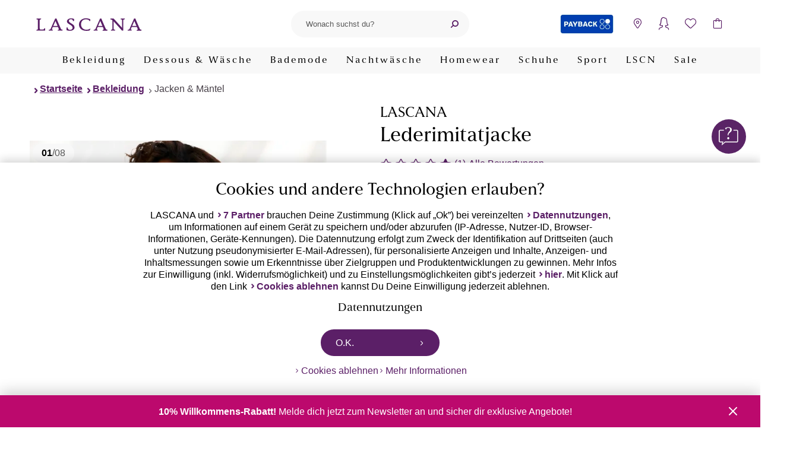

--- FILE ---
content_type: text/html; charset=UTF-8
request_url: https://www.lascana.de/lederimitatjacke-lascana-1061682116.html?variantId=1061684473
body_size: 29604
content:
<!DOCTYPE html>
<html lang="de" >
    <head>
        
<script src="/modules/Lascana/DataLayer/out/src/min/js/dlq.js" type="text/javascript"></script>
<script>(function(w,d,s,l,i){w[l]=w[l]||[];w[l].push({'gtm.start':new Date().getTime(),event:'gtm.js'});var f=d.getElementsByTagName(s)[0],j=d.createElement(s),dl=l!='dataLayer'?'&l='+l:'';j.async=true;j.src='https://www.googletagmanager.com/gtm.js?id='+i+dl;f.parentNode.insertBefore(j,f);})(window,document,'script','dataLayer','GTM-W288FX');const initialLoad = {"breadcrumb":["Bekleidung","Jacken & Mäntel"],"contentGroup":"ProductDetailPage","products":[{"id":"1061684473","bundleId":"1061682116","title":"Lederimitatjacke","artNr":"76086964_34","availability":"Immediately","brand":"LASCANA","category":["Bekleidung","Jacken & Mäntel"],"color":"schwarz","size":"N-Gr","price":129,"quantity":1,"ratingAvg":5,"ratingCount":1,"sale":false,"item_brand":"LASCANA","item_category":["Bekleidung","Jacken & Mäntel"],"item_id":"1061682116","item_category3":"schwarz","item_name":"Lederimitatjacke::1061682116","item_category4":"76086964_34","item_category2":"N-Gr","item_variant":"schwarz::76086964"}]};document.dispatchEvent(new CustomEvent('DataBridgeUpdate', {detail: initialLoad,}));document.dispatchEvent(new CustomEvent('Track', {detail: { event: 'initalLoad', ...initialLoad },}));fetch("/?cl=datalayerwidget&context=details").then((response) => {return response.json();}).then((payload) => {document.dispatchEvent(new CustomEvent('DataBridgeUpdate', {detail: payload,}));document.dispatchEvent(new CustomEvent('Track', {detail: { ...{ event: 'asyncLoad' }, ...payload },}));const dispatchPageVisitEvent = () => {document.dispatchEvent(new CustomEvent('Track', {detail: {event: 'pageVisitEvent',onlyMarketing: false,products: '{{products}}',},}));};if (document.readyState === 'complete') {dispatchPageVisitEvent();} else {window.addEventListener('load', dispatchPageVisitEvent);}});</script>

        

<link rel="preconnect" href="//cdn-eu.dynamicyield.com">
<link rel="preconnect" href="//st-eu.dynamicyield.com">
<link rel="preconnect" href="//rcom-eu.dynamicyield.com">
<link rel="dns-prefetch" href="//cdn-eu.dynamicyield.com">
<link rel="dns-prefetch" href="//st-eu.dynamicyield.com">
<link rel="dns-prefetch" href="//rcom-eu.dynamicyield.com">

<script type="text/javascript">document.addEventListener('DOMContentLoaded', evt => {function getDYBreadCrumb() {let breadcrumb = [];const breadcrumbElements = Array.from(document.querySelectorAll('.breadcrumb li'));if (breadcrumbElements.length > 1) {breadcrumbElements.shift();}breadcrumbElements.forEach(breadcrumbItem => {breadcrumb.push(breadcrumbItem.querySelector('a').innerText);});return breadcrumb;}const userData = decodeURIComponent(document.cookie.replace(new RegExp(''.concat('(?:(?:^|.*;)\\s*',encodeURIComponent('__Secure-lascanaUserInformation').replace(/[-.+*]/g, '\\$&'),'\\s*\\=\\s*([^;]*).*$)|^.*$',),),'$1',),) || null;const dyDataProvider = { };dyDataProvider.shopType = 'web';if (userData) {dyDataProvider.groups = JSON.parse(userData).groups;}window.dyDataProvider = dyDataProvider;DY = DY || {};DY.recommendationContext = DY.recommendationContext || {};DY.recommendationContext.data = getDYBreadCrumb();DY.recommendationContext.type = "PRODUCT";DY.recommendationContext.data = ["76086964_34"];const recoContextChangeEventNames = ['dyPaginationIsClicked','filterIsSubmitted','locationchange',];recoContextChangeEventNames.forEach((event) => {document.addEventListener(event, () => {DY.recommendationContext.type = 'CATEGORY';});});const permissionCookie = '__Secure-lascanaTracking';function hasCookie(cookieName = "") {return (new RegExp('(?:^|;\\s*)' + encodeURIComponent(cookieName).replace(/[-.+*]/g, '\\$&') + '\\s*\\=')).test(document.cookie);}function getCookie(cookieName = "") {if (!hasCookie(cookieName)) {return null;}return decodeURIComponent(document.cookie.replace(new RegExp('(?:(?:^|.*;)\\s*' + encodeURIComponent(cookieName).replace(/[-.+*]/g, '\\$&') + '\\s*\\=\\s*([^;]*).*$)|^.*$'), '$1') || null);}let permissionAccepted = false;const dyPermissionCookie = getCookie(permissionCookie);if (dyPermissionCookie !== null) {try {const dynamicYieldPermissionCookie = JSON.parse(getCookie(permissionCookie));if (typeof dynamicYieldPermissionCookie.dynamicyield !== 'undefined') {permissionAccepted = dynamicYieldPermissionCookie.dynamicyield;}} catch (e) {console.error('Error parsing DY permission cookie');}}DY.userActiveConsent = { accepted: permissionAccepted };document.addEventListener('cookiepermission', cookiePermissionEvent => {DYO.ActiveConsent.updateConsentAcceptedStatus(cookiePermissionEvent.permission);if (cookiePermissionEvent.permission) {fetch('/dy/consent/accept/');} else {fetch('/dy/consent/reject/');}});});</script>

<script type="text/javascript" src="//cdn-eu.dynamicyield.com/api/9879992/api_dynamic.js"></script>
<script type="text/javascript" src="//cdn-eu.dynamicyield.com/api/9879992/api_static.js"></script>

        

        
            <meta http-equiv="Content-Type" content="text/html; charset=UTF-8" /><meta name="viewport" content="width=device-width, initial-scale=1.0" /><meta http-equiv="X-UA-Compatible" content="IE=edge" /><meta content="telephone=no" name="format-detection" /><meta http-equiv="imagetoolbar" content="no" /><meta name="apple-itunes-app" content="app-id=1227733644" /><meta name="description" content="Lederimitatjacke - Bikerjacke aus weichem Lederimitat mit aufwendigen Steppungen an Schultern und Ärmeln. Reverskragen, Reißverschluss vorn und 2 Reißverschlusstaschen. Länge ca. 54 cm. Aus 100% Polyu"><meta name="keywords" content="lascana, lederimitatjacke, schwarz, 34, bekleidung, jacken, amp;, mäntel"><meta property="og:url" content="https://www.lascana.de/lederimitatjacke-lascana-1061682116.html" /><title>LASCANA Lederimitatjacke schwarz | 34</title><link rel="canonical" href="https://www.lascana.de/lederimitatjacke-lascana-1061682116.html" /><link rel="preconnect" href="https://www.dwin1.com" /><link rel="preconnect" href="https://www.google-analytics.com" /><link rel="preconnect" href="https://www.googletagmanager.com" /><link rel="preconnect" href="https://retrack-kupona.kuponacdn.de" /><link rel="dns-prefetch" href="https://bilder.lascana.de/" /><link rel="preconnect" href="https://bilder.lascana.de/" /><link rel="alternate" hreflang="de-de" href="https://www.lascana.de/lederimitatjacke-lascana-1061682116.html" /><link rel="alternate" hreflang="de-at" href="https://www.lascana.at/p/AKLBB1061682116" /><link rel="alternate" hreflang="de-ch" href="https://www.lascana.ch/p/AKLBB1061682116" /><link rel="manifest" href="/manifest.json" /><link rel="shortcut icon" href="/favicon.ico" />        



        
        

            
            
                            
                    


        <link rel="preload" href="https://www.lascana.de/modules/Lascana/PIM/out/src/min/css/sustainability.1768552810.css" as="style" onload="this.onload=null;this.rel='stylesheet'" />
<link rel="preload" href="https://www.lascana.de/modules/Lascana/Payback/out/src/min/css/payback-details.1768552817.css" as="style" onload="this.onload=null;this.rel='stylesheet'" />
<link rel="preload" href="https://www.lascana.de/modules/Lascana/Unzer/assets/src/min/css/payment-calculator.1768552807.css" as="style" onload="this.onload=null;this.rel='stylesheet'" />
<link rel="preload" href="https://www.lascana.de/modules/Lascana/Payback/out/src/min/css/payback-header.1768552817.css" as="style" onload="this.onload=null;this.rel='stylesheet'" />
<link rel="preload" href="https://www.lascana.de/modules/Lascana/Wishlist/out/src/min/css/lascana-wishlist.1768552810.css" as="style" onload="this.onload=null;this.rel='stylesheet'" />
<link rel="preload" href="https://www.lascana.de/modules/Lascana/Payback/out/src/min/css/payback-footer.1768552817.css" as="style" onload="this.onload=null;this.rel='stylesheet'" />
<link rel="preload" href="https://www.lascana.de/modules/Lascana/GeoLocation/out/src/min/css/geolocation.1768552807.css" as="style" onload="this.onload=null;this.rel='stylesheet'" />
<link rel="preload" href="https://www.lascana.de/modules/Lascana/Chatbot/out/src/min/css/chatbot.1768552814.css" as="style" onload="this.onload=null;this.rel='stylesheet'" />
<link rel="preload" href="https://www.lascana.de/modules/Lascana/Cookie/out/src/min/css/lascana-cookie.1768552807.css" as="style" onload="this.onload=null;this.rel='stylesheet'" />
<link rel="preload" href="https://www.lascana.de/modules/Lascana/Payback/out/src/min/css/payback-common.1768552817.css" as="style" onload="this.onload=null;this.rel='stylesheet'" />
<link rel="stylesheet" href="https://www.lascana.de/out/lascana/src/min/css/skeleton.1768552840.css" as="style"  />
<link rel="preload" href="https://www.lascana.de/modules/Lascana/MailVerification/out/src/min/css/account_banner.1768552810.css" as="style" onload="this.onload=null;this.rel='stylesheet'" />
<link rel="preload" href="https://www.lascana.de/out/lascana/src/min/css/base.1768552840.css" as="style" onload="this.onload=null;this.rel='stylesheet'" />
<link rel="preload" href="https://www.lascana.de/out/lascana/src/min/css/main.1768552840.css" as="style" onload="this.onload=null;this.rel='stylesheet'" />
<link rel="preload" href="https://www.lascana.de/out/lascana/src/min/css/details.1768552840.css" as="style" onload="this.onload=null;this.rel='stylesheet'" />

    </head>
  

    <body class="cl-details">
                    
    
<!-- DataLayer noscript container -->
<noscript><iframe src="https://www.googletagmanager.com/ns.html?id=GTM-W288FX" height="0" width="0" style="display:none; visibility:hidden"></iframe></noscript>


    <div class="notification-banner"></div>

        
            


        <header>
        <section class="top-header-section">
            
                <div class="logo-container">
                    <a class="logo" href="https://www.lascana.de/" title="Dessous, Unterwäsche, BH & Slip, Bademode – LASCANA" aria-label="Zur LASCANA Startseite">
                        <img src="https://www.lascana.de/out/lascana/img/logo.svg" alt="Dessous, Unterwäsche, BH & Slip, Bademode – LASCANA">
                    </a>
                </div>
            

            
                <a class="logo" href="https://www.lascana.de/" title="Dessous, Unterwäsche, BH & Slip, Bademode – LASCANA" aria-label="Zur LASCANA Startseite">
                    <img src="https://www.lascana.de/out/lascana/img/logo.svg" alt="Dessous, Unterwäsche, BH & Slip, Bademode – LASCANA">
                </a>
            

                            
                    <div class="header-search">
                        
                            <button class="icon mobile-nav-menu" data-label-open="Navigation öffnen" data-label-close="Navigation schließen" aria-label="Navigation öffnen" aria-haspopup="menu"></button>
                        
                        
            <form class="form search" id="searchForm" action="https://www.lascana.de/suche/" method="get" name="search">
            
                
                    <fieldset class="dynamic-label">
                        <input class="form-control" type="text" id="searchParam" name="searchparam" value="" placeholder="Wonach suchst du?" aria-label="Suchfeld" role="searchbox" />
                        <label for="searchParam">Wonach suchst du?</label>
                    </fieldset>
                

                
                    <button class="icon icon-after icon-close search-delete" type="reset" aria-label="Suchbegriff entfernen"></button>
                    <button class="icon icon-after icon-search-backup search-button" type="submit" id="searchSubmit" title="Suchen" aria-label="Suche starten"></button>
                
            
        </form>
                        </div>
                

                
                    <div class="widgets">
                        <div class="header-icons">
                            



            <div class="payback">
        <a href="https://www.lascana.de/PAYBACK/" aria-label="PAYBACK" title="PAYBACK">
            PAYBACK
        </a>
    </div>

                            

    
    <style>
        .icon-storefinder-location::after {
            content: '\e602';
        }
    </style>
    <button class="icon icon-after icon-storefinder-location"
            data-flyoutsidebar="storefinder"
            aria-label="Storefinder öffnen"></button>


                            
                                                                <button class="icon icon-after icon-account"
        aria-label="Anmelden"
        data-href="https://www.lascana.de/account/index.html"
        data-flyoutSidebar="login">
</button>
                            

                            <div class="wishlist-icon-container">
    <a href="https://www.lascana.de/merkzettel/" class="icon icon-after icon-wishlist js-wishlist-open" data-logged-in="" aria-label="Mein Merkzettel">
    <span class="counter">
            </span>
</a>

<section class="wishlist-flyout" id="show-wishlist-flyout">
    <div class="background"></div>
    <div class="container">
        <header>
            <h3>Merkzettel</h3>
            <button class="icon icon-after icon-close close" aria-label="Schließen"></button>
        </header>
        <div class="content">
            <ul class="wishlist">
                            </ul>
            <a class="button button-secondary" rel="nofollow" href="/merkzettel/">Zum Merkzettel</a>
        </div>
    </div>
</section>    </div>


                                                                <button class="icon icon-after icon-basket"
        aria-label="Warenkorb"
        data-href="https://www.lascana.de/checkout/warenkorb.html"
        data-basket-title="Warenkorb"
        data-empty-basket="Dein Warenkorb enthält noch keine Artikel"
        data-basket-url="https://www.lascana.de/checkout/warenkorb.html"
        data-basket-button="Zum Warenkorb">
    
        <span class="counter"></span>
    
</button>                            

                        </div>
                    </div>
                
                    </section>

                    <div class="main-navigation">
                <section>
                    
                        <nav class="main-nav">
            
                <ol class="main-nav-list">
                    
                                                                                                                    
                                <li class="nav-item dropdown">
                                                                            <button class="main-nav-link dropdown" aria-controls="main-menu-89">
                                                                                            Bekleidung
                                                                                    </button>

                                        <div id="main-menu-89" class="dropdown-menu">
                                            <ol class="dropdown-menu-list">
                                                <li>
                                                    <a class="icon icon-before icon-arrow-right-bold nav-icon dresses_v1" href="https://www.lascana.de/bekleidung/">
                                                        <span>
                                                                                                                            Bekleidung entdecken
                                                                                                                    </span>
                                                    </a>
                                                </li>

                                                                                                                                                                                                                                                                
                                                                                                                                                                                                                                
                                                                                                                                                                            
                                                                                                                <li>
                                                                                                                            <a class="icon icon-before icon-arrow-right-bold nav-icon women_shirts" href="https://www.lascana.de/bekleidung/shirts/">
                                                                    <span>Damenshirts</span>
                                                                </a>
                                                                                                                    </li>
                                                                                                                                                                                                                                                                                                                    
                                                                                                                                                                                                                                
                                                                                                                                                                            
                                                                                                                <li>
                                                                                                                            <a class="icon icon-before icon-arrow-right-bold nav-icon blouses" href="https://www.lascana.de/bekleidung/blusen/">
                                                                    <span>Blusen</span>
                                                                </a>
                                                                                                                    </li>
                                                                                                                                                                                                                                                                                                                    
                                                                                                                                                                                                                                
                                                                                                                                                                            
                                                                                                                <li>
                                                                                                                            <a class="icon icon-before icon-arrow-right-bold nav-icon sweaters" href="https://www.lascana.de/bekleidung/pullover/">
                                                                    <span>Pullover</span>
                                                                </a>
                                                                                                                    </li>
                                                                                                                                                                                                                                                                                                                    
                                                                                                                                                                                                                                
                                                                                                                                                                            
                                                                                                                <li>
                                                                                                                            <a class="icon icon-before icon-arrow-right-bold nav-icon jackets_and_coats" href="https://www.lascana.de/bekleidung/jacken-maentel/">
                                                                    <span>Jacken &amp; Mäntel</span>
                                                                </a>
                                                                                                                    </li>
                                                                                                                                                                                                                                                                                                                    
                                                                                                                                                                                                                                
                                                                                                                                                                            
                                                                                                                <li class="nav-item-subcats">
                                                                                                                            <button class="subcat-title nav-icon dresses_v1" aria-controls="subcat-94">
                                                                    <span>Kleider</span>
                                                                </button>
                                                                <ol id="subcat-94" class="subcat-list">
                                                                    <li>
                                                                        <a class="icon icon-before icon-arrow-right-bold" href="https://www.lascana.de/bekleidung/kleider/">
                                                                            Kleider entdecken
                                                                        </a>
                                                                    </li>
                                                                                                                                                                                                                                                                                                                                                                    
                                                                                                                                                                                                                                                                                                                
                                                                                                                                                                                                                                        
                                                                            <li>
                                                                                <a class="icon icon-before icon-arrow-right-bold" href="https://www.lascana.de/bekleidung/kleider/kurze-kleider/">
                                                                                    Kurze Kleider
                                                                                </a>
                                                                            </li>
                                                                                                                                                                                                                                                                                                                                                                                                                                            
                                                                                                                                                                                                                                                                                                                
                                                                                                                                                                                                                                        
                                                                            <li>
                                                                                <a class="icon icon-before icon-arrow-right-bold" href="https://www.lascana.de/bekleidung/kleider/maxikleider/">
                                                                                    Maxikleider
                                                                                </a>
                                                                            </li>
                                                                                                                                                                                                                                                                                                                                                                                                                                            
                                                                                                                                                                                                                                                                                                                                                                                                                                            
                                                                                                                                                                                                                                                                                                                                                                                                                                            
                                                                                                                                                                                                                                                                                                                                                                                                                                            
                                                                                                                                                                                                                                                                                                                                                                                                                                            
                                                                                                                                                                                                                                                                                                                                                                                                                                            
                                                                                                                                                                                                                                                                                                                                                                                                                                            
                                                                                                                                                                                                                                                                                                                                                                                                                                            
                                                                                                                                                                                                                                                                                                                                                                                                                                            
                                                                                                                                                                                                                                                                                                                                                                                                                                            
                                                                                                                                                                                                                                                                                                                                                                                                                                            
                                                                                                                                                                                                                                                                                                                                                                                                                                            
                                                                                                                                                                                                                                                                                                                                                                                                                                            
                                                                                                                                                                                                                                                                                                                                                                                                                                            
                                                                                                                                                                                                                                                                                                                
                                                                                                                                                                                                                                        
                                                                            <li>
                                                                                <a class="icon icon-before icon-arrow-right-bold" href="https://www.lascana.de/bekleidung/kleider/strandkleider/">
                                                                                    Strandkleider
                                                                                </a>
                                                                            </li>
                                                                                                                                                                                                            </ol>
                                                                                                                    </li>
                                                                                                                                                                                                                                                                                                                    
                                                                                                                                                                                                                                
                                                                                                                                                                            
                                                                                                                <li>
                                                                                                                            <a class="icon icon-before icon-arrow-right-bold " href="https://www.lascana.de/bekleidung/hosenanzuege/">
                                                                    <span>Hosenanzüge</span>
                                                                </a>
                                                                                                                    </li>
                                                                                                                                                                                                                                                                                                                    
                                                                                                                                                                                                                                
                                                                                                                                                                            
                                                                                                                <li>
                                                                                                                            <a class="icon icon-before icon-arrow-right-bold nav-icon overalls" href="https://www.lascana.de/bekleidung/overalls/">
                                                                    <span>Overalls</span>
                                                                </a>
                                                                                                                    </li>
                                                                                                                                                                                                                                                                                                                    
                                                                                                                                                                                                                                
                                                                                                                                                                            
                                                                                                                <li class="nav-item-subcats">
                                                                                                                            <button class="subcat-title nav-icon pants" aria-controls="subcat-98">
                                                                    <span>Hosen</span>
                                                                </button>
                                                                <ol id="subcat-98" class="subcat-list">
                                                                    <li>
                                                                        <a class="icon icon-before icon-arrow-right-bold" href="https://www.lascana.de/bekleidung/hosen/">
                                                                            Hosen entdecken
                                                                        </a>
                                                                    </li>
                                                                                                                                                                                                                                                                                                                                                                    
                                                                                                                                                                                                                                                                                                                                                                                                                                            
                                                                                                                                                                                                                                                                                                                
                                                                                                                                                                                                                                        
                                                                            <li>
                                                                                <a class="icon icon-before icon-arrow-right-bold" href="https://www.lascana.de/bekleidung/hosen/shorts/">
                                                                                    Shorts
                                                                                </a>
                                                                            </li>
                                                                                                                                                                                                                                                                                                                                                                                                                                            
                                                                                                                                                                                                                                                                                                                
                                                                                                                                                                                                                                        
                                                                            <li>
                                                                                <a class="icon icon-before icon-arrow-right-bold" href="https://www.lascana.de/bekleidung/hosen/lange-hosen/">
                                                                                    Lange Hosen
                                                                                </a>
                                                                            </li>
                                                                                                                                                                                                                                                                                                                                                                                                                                            
                                                                                                                                                                                                                                                                                                                                                                                                                                            
                                                                                                                                                                                                                                                                                                                                                                                                                                            
                                                                                                                                                                                                                                                                                                                                                                                                                                            
                                                                                                                                                                                                                                                                                                                                                                                                                                            
                                                                                                                                                                                                                                                                                                                                                                                                                                            
                                                                                                                                                                                                                                                                                                                                                                                                                                            
                                                                                                                                                                                                                                                                                                                                                                                                                                            
                                                                                                                                                                                                                                                                                                                                                                                                                                            
                                                                                                                                                                                                            </ol>
                                                                                                                    </li>
                                                                                                                                                                                                                                                                                                                    
                                                                                                                                                                                                                                
                                                                                                                                                                            
                                                                                                                <li>
                                                                                                                            <a class="icon icon-before icon-arrow-right-bold nav-icon skirts" href="https://www.lascana.de/bekleidung/roecke/">
                                                                    <span>Röcke</span>
                                                                </a>
                                                                                                                    </li>
                                                                                                                                                                                                                                                                                                                    
                                                                                                                                                                                                                                
                                                                                                                                                                            
                                                                                                                <li class="nav-item-subcats">
                                                                                                                            <button class="subcat-title nav-icon accessories" aria-controls="subcat-102">
                                                                    <span>Accessoires</span>
                                                                </button>
                                                                <ol id="subcat-102" class="subcat-list">
                                                                    <li>
                                                                        <a class="icon icon-before icon-arrow-right-bold" href="https://www.lascana.de/bekleidung/accessoires/">
                                                                            Accessoires entdecken
                                                                        </a>
                                                                    </li>
                                                                                                                                                                                                                                                                                                                                                                    
                                                                                                                                                                                                                                                                                                                
                                                                                                                                                                                                                                        
                                                                            <li>
                                                                                <a class="icon icon-before icon-arrow-right-bold" href="https://www.lascana.de/bekleidung/accessoires/taschen/">
                                                                                    Taschen
                                                                                </a>
                                                                            </li>
                                                                                                                                                                                                                                                                                                                                                                                                                                            
                                                                                                                                                                                                                                                                                                                
                                                                                                                                                                                                                                        
                                                                            <li>
                                                                                <a class="icon icon-before icon-arrow-right-bold" href="https://www.lascana.de/bekleidung/accessoires/schmuck/">
                                                                                    Schmuck
                                                                                </a>
                                                                            </li>
                                                                                                                                                                                                                                                                                                                                                                                                                                            
                                                                                                                                                                                                                                                                                                                
                                                                                                                                                                                                                                        
                                                                            <li>
                                                                                <a class="icon icon-before icon-arrow-right-bold" href="https://www.lascana.de/bekleidung/accessoires/guertel/">
                                                                                    Gürtel
                                                                                </a>
                                                                            </li>
                                                                                                                                                                                                                                                                                                                                                                                                                                            
                                                                                                                                                                                                                                                                                                                                                                                                                                            
                                                                                                                                                                                                            </ol>
                                                                                                                    </li>
                                                                                                                                                                                                                                                                                                                    
                                                                                                                                                                                                                                
                                                                                                                                                                            
                                                                                                                <li>
                                                                                                                            <a class="icon icon-before icon-arrow-right-bold nav-icon beachwear" href="https://www.lascana.de/strandmode/">
                                                                    <span>Strandmode</span>
                                                                </a>
                                                                                                                    </li>
                                                                                                                                                                                                                                                                                                                    
                                                                                                                                                                                                                                                                                                                    
                                                                                                                                                                                                                                                                                                                    
                                                                                                                                                                                                                                                                                                                    
                                                                                                                                                </ol>

                                            <ol class="navi-category-teaser-list">
                                                                                                                                                                                                                <li>
                                                                <a class="nav-cat-teaser" href="https://www.lascana.de/beratung/farbtypen/" aria-label="Farbtypen">
                                                                    <span class="nav-cat-teaser-image" style="background-image: url(https://bilder.lascana.de/ddmedia/FarbtypenKatgTeaseraktuell2509.webp);"></span>
                                                                    <span class="icon icon-before icon-arrow-right-bold nav-cat-teaser-title">Farbtypen</span>
                                                                </a>
                                                            </li>
                                                                                                                <li>
                                                                <a class="nav-cat-teaser" href="https://www.lascana.de/inspiration/fashion-trends/" aria-label="Fashion Trends 2025">
                                                                    <span class="nav-cat-teaser-image" style="background-image: url(https://bilder.lascana.de/ddmedia/TeaserNavigationFashionTrends.webp);"></span>
                                                                    <span class="icon icon-before icon-arrow-right-bold nav-cat-teaser-title">Fashion Trends 2025</span>
                                                                </a>
                                                            </li>
                                                                                                                <li>
                                                                <a class="nav-cat-teaser" href="https://www.lascana.de/inspiration/silvester-outfits/" aria-label="Party-Outfits">
                                                                    <span class="nav-cat-teaser-image" style="background-image: url(https://bilder.lascana.de/ddmedia/SilvesterCategoryTeaseraktuell.webp);"></span>
                                                                    <span class="icon icon-before icon-arrow-right-bold nav-cat-teaser-title">Party-Outfits</span>
                                                                </a>
                                                            </li>
                                                                                                                                                </ol>
                                        </div>
                                                                                                        </li>
                                                                                                                                                
                                <li class="nav-item dropdown">
                                                                            <button class="main-nav-link dropdown" aria-controls="main-menu-1">
                                                                                            Dessous &amp; Wäsche
                                                                                    </button>

                                        <div id="main-menu-1" class="dropdown-menu">
                                            <ol class="dropdown-menu-list">
                                                <li>
                                                    <a class="icon icon-before icon-arrow-right-bold nav-icon lingerie" href="https://www.lascana.de/unterwaesche/">
                                                        <span>
                                                                                                                            Dessous &amp; Wäsche entdecken
                                                                                                                    </span>
                                                    </a>
                                                </li>

                                                                                                                                                                                                                                                                
                                                                                                                                                                                                                                
                                                                                                                                                                            
                                                                                                                <li class="nav-item-subcats">
                                                                                                                            <button class="subcat-title nav-icon bras" aria-controls="subcat-2">
                                                                    <span>BHs</span>
                                                                </button>
                                                                <ol id="subcat-2" class="subcat-list">
                                                                    <li>
                                                                        <a class="icon icon-before icon-arrow-right-bold" href="https://www.lascana.de/bh/">
                                                                            BHs entdecken
                                                                        </a>
                                                                    </li>
                                                                                                                                                                                                                                                                                                                                                                    
                                                                                                                                                                                                                                                                                                                                                                                                                                            
                                                                                                                                                                                                                                                                                                                
                                                                                                                                                                                                                                        
                                                                            <li>
                                                                                <a class="icon icon-before icon-arrow-right-bold" href="https://www.lascana.de/bh/push-up-bh/">
                                                                                    Push-up-BHs
                                                                                </a>
                                                                            </li>
                                                                                                                                                                                                                                                                                                                                                                                                                                            
                                                                                                                                                                                                                                                                                                                
                                                                                                                                                                                                                                        
                                                                            <li>
                                                                                <a class="icon icon-before icon-arrow-right-bold" href="https://www.lascana.de/bh/t-shirt-bhs/">
                                                                                    T-Shirt-BHs
                                                                                </a>
                                                                            </li>
                                                                                                                                                                                                                                                                                                                                                                                                                                            
                                                                                                                                                                                                                                                                                                                
                                                                                                                                                                                                                                        
                                                                            <li>
                                                                                <a class="icon icon-before icon-arrow-right-bold" href="https://www.lascana.de/bh/schalen-bhs/">
                                                                                    Schalen-BHs
                                                                                </a>
                                                                            </li>
                                                                                                                                                                                                                                                                                                                                                                                                                                            
                                                                                                                                                                                                                                                                                                                
                                                                                                                                                                                                                                        
                                                                            <li>
                                                                                <a class="icon icon-before icon-arrow-right-bold" href="https://www.lascana.de/bh/buegel-bh/">
                                                                                    Bügel-BHs
                                                                                </a>
                                                                            </li>
                                                                                                                                                                                                                                                                                                                                                                                                                                            
                                                                                                                                                                                                                                                                                                                                                                                                                                            
                                                                                                                                                                                                                                                                                                                
                                                                                                                                                                                                                                        
                                                                            <li>
                                                                                <a class="icon icon-before icon-arrow-right-bold" href="https://www.lascana.de/bh/bh-ohne-buegel/">
                                                                                    BHs ohne Bügel
                                                                                </a>
                                                                            </li>
                                                                                                                                                                                                                                                                                                                                                                                                                                            
                                                                                                                                                                                                                                                                                                                
                                                                                                                                                                                                                                        
                                                                            <li>
                                                                                <a class="icon icon-before icon-arrow-right-bold" href="https://www.lascana.de/bh/bralettes/">
                                                                                    Bralettes
                                                                                </a>
                                                                            </li>
                                                                                                                                                                                                                                                                                                                                                                                                                                            
                                                                                                                                                                                                                                                                                                                
                                                                                                                                                                                                                                        
                                                                            <li>
                                                                                <a class="icon icon-before icon-arrow-right-bold" href="https://www.lascana.de/bh/bustiers/">
                                                                                    Bustiers
                                                                                </a>
                                                                            </li>
                                                                                                                                                                                                                                                                                                                                                                                                                                            
                                                                                                                                                                                                                                                                                                                
                                                                                                                                                                                                                                        
                                                                            <li>
                                                                                <a class="icon icon-before icon-arrow-right-bold" href="https://www.lascana.de/bh/balconette-bh/">
                                                                                    Balconette-BHs
                                                                                </a>
                                                                            </li>
                                                                                                                                                                                                                                                                                                                                                                                                                                            
                                                                                                                                                                                                                                                                                                                                                                                                                                            
                                                                                                                                                                                                                                                                                                                
                                                                                                                                                                                                                                        
                                                                            <li>
                                                                                <a class="icon icon-before icon-arrow-right-bold" href="https://www.lascana.de/bh/buestenheben/">
                                                                                    Büstenheben
                                                                                </a>
                                                                            </li>
                                                                                                                                                                                                                                                                                                                                                                                                                                            
                                                                                                                                                                                                                                                                                                                                                                                                                                            
                                                                                                                                                                                                                                                                                                                
                                                                                                                                                                                                                                        
                                                                            <li>
                                                                                <a class="icon icon-before icon-arrow-right-bold" href="https://www.lascana.de/bh/minimizer-bhs/">
                                                                                    Minimizer-BHs
                                                                                </a>
                                                                            </li>
                                                                                                                                                                                                                                                                                                                                                                                                                                            
                                                                                                                                                                                                                                                                                                                
                                                                                                                                                                                                                                        
                                                                            <li>
                                                                                <a class="icon icon-before icon-arrow-right-bold" href="https://www.lascana.de/bh/multiway-bh/">
                                                                                    Multiway-BHs / Trägerlose BHs
                                                                                </a>
                                                                            </li>
                                                                                                                                                                                                                                                                                                                                                                                                                                            
                                                                                                                                                                                                                                                                                                                
                                                                                                                                                                                                                                        
                                                                            <li>
                                                                                <a class="icon icon-before icon-arrow-right-bold" href="https://www.lascana.de/bh/still-bhs/">
                                                                                    Still-BHs
                                                                                </a>
                                                                            </li>
                                                                                                                                                                                                                                                                                                                                                                                                                                            
                                                                                                                                                                                                                                                                                                                
                                                                                                                                                                                                                                        
                                                                            <li>
                                                                                <a class="icon icon-before icon-arrow-right-bold" href="https://www.lascana.de/bh/sport-bh/">
                                                                                    Sport-BHs
                                                                                </a>
                                                                            </li>
                                                                                                                                                                                                                                                                                                                                                                                                                                            
                                                                                                                                                                                                                                                                                                                
                                                                                                                                                                                                                                        
                                                                            <li>
                                                                                <a class="icon icon-before icon-arrow-right-bold" href="https://www.lascana.de/bh/bh-accessoires/">
                                                                                    BH-Zubehör &amp; -Alternativen
                                                                                </a>
                                                                            </li>
                                                                                                                                                                                                                                                                                                                                                                                                                                            
                                                                                                                                                                                                                                                                                                                                                                                                                                            
                                                                                                                                                                                                                                                                                                                                                                                                                                            
                                                                                                                                                                                                                                                                                                                                                                                                                                            
                                                                                                                                                                                                                                                                                                                                                                                                                                            
                                                                                                                                                                                                                                                                                                                                                                                                                                            
                                                                                                                                                                                                                                                                                                                                                                                                                                            
                                                                                                                                                                                                                                                                                                                                                                                                                                            
                                                                                                                                                                                                            </ol>
                                                                                                                    </li>
                                                                                                                                                                                                                                                                                                                    
                                                                                                                                                                                                                                
                                                                                                                                                                            
                                                                                                                <li class="nav-item-subcats">
                                                                                                                            <button class="subcat-title nav-icon strings_panties_and_slips" aria-controls="subcat-19">
                                                                    <span>Strings, Pantys &amp; Slips</span>
                                                                </button>
                                                                <ol id="subcat-19" class="subcat-list">
                                                                    <li>
                                                                        <a class="icon icon-before icon-arrow-right-bold" href="https://www.lascana.de/string-panty-slip/">
                                                                            Strings, Pantys &amp; Slips entdecken
                                                                        </a>
                                                                    </li>
                                                                                                                                                                                                                                                                                                                                                                    
                                                                                                                                                                                                                                                                                                                
                                                                                                                                                                                                                                        
                                                                            <li>
                                                                                <a class="icon icon-before icon-arrow-right-bold" href="https://www.lascana.de/string-panty-slip/strings/">
                                                                                    Strings
                                                                                </a>
                                                                            </li>
                                                                                                                                                                                                                                                                                                                                                                                                                                            
                                                                                                                                                                                                                                                                                                                
                                                                                                                                                                                                                                        
                                                                            <li>
                                                                                <a class="icon icon-before icon-arrow-right-bold" href="https://www.lascana.de/string-panty-slip/panty/">
                                                                                    Pantys
                                                                                </a>
                                                                            </li>
                                                                                                                                                                                                                                                                                                                                                                                                                                            
                                                                                                                                                                                                                                                                                                                
                                                                                                                                                                                                                                        
                                                                            <li>
                                                                                <a class="icon icon-before icon-arrow-right-bold" href="https://www.lascana.de/string-panty-slip/slips/">
                                                                                    Slips
                                                                                </a>
                                                                            </li>
                                                                                                                                                                                                                                                                                                                                                                                                                                            
                                                                                                                                                                                                                                                                                                                
                                                                                                                                                                                                                                        
                                                                            <li>
                                                                                <a class="icon icon-before icon-arrow-right-bold" href="https://www.lascana.de/string-panty-slip/3-fuer-30/">
                                                                                    3 für 30 €
                                                                                </a>
                                                                            </li>
                                                                                                                                                                                                                                                                                                                                                                                                                                            
                                                                                                                                                                                                                                                                                                                                                                                                                                            
                                                                                                                                                                                                                                                                                                                                                                                                                                            
                                                                                                                                                                                                                                                                                                                                                                                                                                            
                                                                                                                                                                                                                                                                                                                
                                                                                                                                                                                                                                        
                                                                            <li>
                                                                                <a class="icon icon-before icon-arrow-right-bold" href="https://www.lascana.de/string-panty-slip/vorteilspackungen/">
                                                                                    Vorteilspackungen
                                                                                </a>
                                                                            </li>
                                                                                                                                                                                                                                                                                                                                                                                                                                            
                                                                                                                                                                                                            </ol>
                                                                                                                    </li>
                                                                                                                                                                                                                                                                                                                    
                                                                                                                                                                                                                                
                                                                                                                                                                            
                                                                                                                <li>
                                                                                                                            <a class="icon icon-before icon-arrow-right-bold nav-icon lingerie" href="https://www.lascana.de/dessous/">
                                                                    <span>Dessous</span>
                                                                </a>
                                                                                                                    </li>
                                                                                                                                                                                                                                                                                                                    
                                                                                                                                                                                                                                
                                                                                                                                                                            
                                                                                                                <li>
                                                                                                                            <a class="icon icon-before icon-arrow-right-bold nav-icon sexy_lingerie" href="https://www.lascana.de/reizwaesche/">
                                                                    <span>Reizwäsche</span>
                                                                </a>
                                                                                                                    </li>
                                                                                                                                                                                                                                                                                                                    
                                                                                                                                                                                                                                
                                                                                                                                                                            
                                                                                                                <li class="nav-item-subcats">
                                                                                                                            <button class="subcat-title nav-icon bodysuits" aria-controls="subcat-37">
                                                                    <span>Bodys</span>
                                                                </button>
                                                                <ol id="subcat-37" class="subcat-list">
                                                                    <li>
                                                                        <a class="icon icon-before icon-arrow-right-bold" href="https://www.lascana.de/body/">
                                                                            Bodys entdecken
                                                                        </a>
                                                                    </li>
                                                                                                                                                                                                                                                                                                                                                                    
                                                                                                                                                                                                                                                                                                                
                                                                                                                                                                                                                                        
                                                                            <li>
                                                                                <a class="icon icon-before icon-arrow-right-bold" href="https://www.lascana.de/body/spitzen-bodys/">
                                                                                    Spitzen-Bodys
                                                                                </a>
                                                                            </li>
                                                                                                                                                                                                                                                                                                                                                                                                                                            
                                                                                                                                                                                                                                                                                                                                                                                                                                            
                                                                                                                                                                                                            </ol>
                                                                                                                    </li>
                                                                                                                                                                                                                                                                                                                    
                                                                                                                                                                                                                                
                                                                                                                                                                            
                                                                                                                <li>
                                                                                                                            <a class="icon icon-before icon-arrow-right-bold nav-icon corsets" href="https://www.lascana.de/corsage/">
                                                                    <span>Corsagen</span>
                                                                </a>
                                                                                                                    </li>
                                                                                                                                                                                                                                                                                                                    
                                                                                                                                                                                                                                
                                                                                                                                                                            
                                                                                                                <li class="nav-item-subcats">
                                                                                                                            <button class="subcat-title nav-icon stockings" aria-controls="subcat-40">
                                                                    <span>Strümpfe</span>
                                                                </button>
                                                                <ol id="subcat-40" class="subcat-list">
                                                                    <li>
                                                                        <a class="icon icon-before icon-arrow-right-bold" href="https://www.lascana.de/struempfe/">
                                                                            Strümpfe entdecken
                                                                        </a>
                                                                    </li>
                                                                                                                                                                                                                                                                                                                                                                    
                                                                                                                                                                                                                                                                                                                
                                                                                                                                                                                                                                        
                                                                            <li>
                                                                                <a class="icon icon-before icon-arrow-right-bold" href="https://www.lascana.de/struempfe/strapse/">
                                                                                    Strapse
                                                                                </a>
                                                                            </li>
                                                                                                                                                                                                                                                                                                                                                                                                                                            
                                                                                                                                                                                                                                                                                                                
                                                                                                                                                                                                                                        
                                                                            <li>
                                                                                <a class="icon icon-before icon-arrow-right-bold" href="https://www.lascana.de/struempfe/strapsguertel/">
                                                                                    Strapsgürtel
                                                                                </a>
                                                                            </li>
                                                                                                                                                                                                                                                                                                                                                                                                                                            
                                                                                                                                                                                                                                                                                                                                                                                                                                            
                                                                                                                                                                                                                                                                                                                                                                                                                                            
                                                                                                                                                                                                                                                                                                                
                                                                                                                                                                                                                                        
                                                                            <li>
                                                                                <a class="icon icon-before icon-arrow-right-bold" href="https://www.lascana.de/struempfe/socken/">
                                                                                    Socken
                                                                                </a>
                                                                            </li>
                                                                                                                                                                                                                                                                                                                                                                                                                                            
                                                                                                                                                                                                                                                                                                                                                                                                                                            
                                                                                                                                                                                                                                                                                                                
                                                                                                                                                                                                                                        
                                                                            <li>
                                                                                <a class="icon icon-before icon-arrow-right-bold" href="https://www.lascana.de/struempfe/strumpfhosen/">
                                                                                    Strumpfhosen
                                                                                </a>
                                                                            </li>
                                                                                                                                                                                                                                                                                                                                                                                                                                            
                                                                                                                                                                                                            </ol>
                                                                                                                    </li>
                                                                                                                                                                                                                                                                                                                    
                                                                                                                                                                                                                                                                                                                    
                                                                                                                                                                                                                                
                                                                                                                                                                            
                                                                                                                <li>
                                                                                                                            <a class="icon icon-before icon-arrow-right-bold nav-icon tops_and_hemdchen" href="https://www.lascana.de/tops-hemdchen/">
                                                                    <span>Tops &amp; Hemdchen</span>
                                                                </a>
                                                                                                                    </li>
                                                                                                                                                                                                                                                                                                                    
                                                                                                                                                                                                                                
                                                                                                                                                                            
                                                                                                                <li class="nav-item-subcats">
                                                                                                                            <button class="subcat-title nav-icon shapewear" aria-controls="subcat-49">
                                                                    <span>Shapewear</span>
                                                                </button>
                                                                <ol id="subcat-49" class="subcat-list">
                                                                    <li>
                                                                        <a class="icon icon-before icon-arrow-right-bold" href="https://www.lascana.de/shaping/">
                                                                            Shapewear entdecken
                                                                        </a>
                                                                    </li>
                                                                                                                                                                                                                                                                                                                                                                    
                                                                                                                                                                                                                                                                                                                
                                                                                                                                                                                                                                        
                                                                            <li>
                                                                                <a class="icon icon-before icon-arrow-right-bold" href="https://www.lascana.de/shaping/oberteile/">
                                                                                    Shaping-Oberteile
                                                                                </a>
                                                                            </li>
                                                                                                                                                                                                                                                                                                                                                                                                                                            
                                                                                                                                                                                                                                                                                                                
                                                                                                                                                                                                                                        
                                                                            <li>
                                                                                <a class="icon icon-before icon-arrow-right-bold" href="https://www.lascana.de/shaping/unterteile/">
                                                                                    Shaping-Unterteile
                                                                                </a>
                                                                            </li>
                                                                                                                                                                                                                                                                                                                                                                                                                                            
                                                                                                                                                                                                                                                                                                                
                                                                                                                                                                                                                                        
                                                                            <li>
                                                                                <a class="icon icon-before icon-arrow-right-bold" href="https://www.lascana.de/shaping/bodys-kleider/">
                                                                                    Shaping-Bodys &amp; -Kleider
                                                                                </a>
                                                                            </li>
                                                                                                                                                                                                                                                                                                                                                                                                                                            
                                                                                                                                                                                                                                                                                                                
                                                                                                                                                                                                                                        
                                                                            <li>
                                                                                <a class="icon icon-before icon-arrow-right-bold" href="https://www.lascana.de/shaping/strumpfhosen/">
                                                                                    Shaping-Strumpfhosen
                                                                                </a>
                                                                            </li>
                                                                                                                                                                                                            </ol>
                                                                                                                    </li>
                                                                                                                                                                                                                                                                                                                    
                                                                                                                                                                                                                                
                                                                                                                                                                            
                                                                                                                <li>
                                                                                                                            <a class="icon icon-before icon-arrow-right-bold nav-icon bras_small_sizes" href="https://www.lascana.de/bh/kleine-groessen/">
                                                                    <span>BHs in kleinen Größen</span>
                                                                </a>
                                                                                                                    </li>
                                                                                                                                                                                                                                                                                                                    
                                                                                                                                                                                                                                
                                                                                                                                                                            
                                                                                                                <li>
                                                                                                                            <a class="icon icon-before icon-arrow-right-bold nav-icon bras_large_cups" href="https://www.lascana.de/bh/grosse-groessen/">
                                                                    <span>Große Cups</span>
                                                                </a>
                                                                                                                    </li>
                                                                                                                                                                                                                                                                                                                    
                                                                                                                                                                                                                                
                                                                                                                                                                            
                                                                                                                <li>
                                                                                                                            <a class="icon icon-before icon-arrow-right-bold nav-icon gifts" href="https://www.lascana.de/geschenke/">
                                                                    <span>Geschenke</span>
                                                                </a>
                                                                                                                    </li>
                                                                                                                                                                                                                                                                                                                    
                                                                                                                                                                                                                                
                                                                                                                                                                            
                                                                                                                <li>
                                                                                                                            <a class="icon icon-before icon-arrow-right-bold nav-icon corsets" href="https://www.lascana.de/hochzeitsdessous/">
                                                                    <span>Hochzeitsdessous</span>
                                                                </a>
                                                                                                                    </li>
                                                                                                                                                                                                                                                                                                                    
                                                                                                                                                                                                                                                                                                                    
                                                                                                                                                                                                                                                                                                                    
                                                                                                                                                                                                                                                                                                                    
                                                                                                                                                                                                                                                                                                                    
                                                                                                                                                                                                                                                                                                                    
                                                                                                                                                                                                                                                                                                                    
                                                                                                                                                                                                                                                                                                                    
                                                                                                                                                </ol>

                                            <ol class="navi-category-teaser-list">
                                                                                                                                                                                                                <li>
                                                                <a class="nav-cat-teaser" href="https://www.lascana.de/beratung/dessous-guide/" aria-label="Dessous-Guide">
                                                                    <span class="nav-cat-teaser-image" style="background-image: url(https://bilder.lascana.de/ddmedia/TeaserInspNavi2510.webp);"></span>
                                                                    <span class="icon icon-before icon-arrow-right-bold nav-cat-teaser-title">Dessous-Guide</span>
                                                                </a>
                                                            </li>
                                                                                                                <li>
                                                                <a class="nav-cat-teaser" href="https://www.lascana.de/Curvy-Capsule/" aria-label="Curvy Collection">
                                                                    <span class="nav-cat-teaser-image" style="background-image: url(https://bilder.lascana.de/ddmedia/TeaserCurvyCapsuleCurvyCapsule.webp);"></span>
                                                                    <span class="icon icon-before icon-arrow-right-bold nav-cat-teaser-title">Curvy Collection</span>
                                                                </a>
                                                            </li>
                                                                                                                <li>
                                                                <a class="nav-cat-teaser" href="https://www.lascana.de/inspiration/Capsule-Collection-N-9/" aria-label="Capsule Collection N°9">
                                                                    <span class="nav-cat-teaser-image" style="background-image: url(https://bilder.lascana.de/ddmedia/TeaserInspirativeNaviCapsuleCollec2510.webp);"></span>
                                                                    <span class="icon icon-before icon-arrow-right-bold nav-cat-teaser-title">Capsule Collection N°9</span>
                                                                </a>
                                                            </li>
                                                                                                                                                </ol>
                                        </div>
                                                                                                        </li>
                                                                                                                                                
                                <li class="nav-item dropdown">
                                                                            <button class="main-nav-link dropdown" aria-controls="main-menu-64">
                                                                                            Bademode
                                                                                    </button>

                                        <div id="main-menu-64" class="dropdown-menu">
                                            <ol class="dropdown-menu-list">
                                                <li>
                                                    <a class="icon icon-before icon-arrow-right-bold nav-icon bikinis" href="https://www.lascana.de/bademode/">
                                                        <span>
                                                                                                                            Bademode entdecken
                                                                                                                    </span>
                                                    </a>
                                                </li>

                                                                                                                                                                                                                                                                
                                                                                                                                                                                                                                
                                                                                                                                                                            
                                                                                                                <li class="nav-item-subcats">
                                                                                                                            <button class="subcat-title nav-icon bikinis" aria-controls="subcat-65">
                                                                    <span>Bikinis</span>
                                                                </button>
                                                                <ol id="subcat-65" class="subcat-list">
                                                                    <li>
                                                                        <a class="icon icon-before icon-arrow-right-bold" href="https://www.lascana.de/bikini/">
                                                                            Bikinis entdecken
                                                                        </a>
                                                                    </li>
                                                                                                                                                                                                                                                                                                                                                                    
                                                                                                                                                                                                                                                                                                                
                                                                                                                                                                                                                                        
                                                                            <li>
                                                                                <a class="icon icon-before icon-arrow-right-bold" href="https://www.lascana.de/bikini/buegel-bikini/">
                                                                                    Bügel-Bikinis
                                                                                </a>
                                                                            </li>
                                                                                                                                                                                                                                                                                                                                                                                                                                            
                                                                                                                                                                                                                                                                                                                
                                                                                                                                                                                                                                        
                                                                            <li>
                                                                                <a class="icon icon-before icon-arrow-right-bold" href="https://www.lascana.de/bikini/bandeau-bikini/">
                                                                                    Bandeau-Bikinis
                                                                                </a>
                                                                            </li>
                                                                                                                                                                                                                                                                                                                                                                                                                                            
                                                                                                                                                                                                                                                                                                                
                                                                                                                                                                                                                                        
                                                                            <li>
                                                                                <a class="icon icon-before icon-arrow-right-bold" href="https://www.lascana.de/bikini/bustier-bikinis/">
                                                                                    Bustier-Bikinis
                                                                                </a>
                                                                            </li>
                                                                                                                                                                                                                                                                                                                                                                                                                                            
                                                                                                                                                                                                                                                                                                                
                                                                                                                                                                                                                                        
                                                                            <li>
                                                                                <a class="icon icon-before icon-arrow-right-bold" href="https://www.lascana.de/bikini/triangel-bikinis/">
                                                                                    Triangel-Bikinis
                                                                                </a>
                                                                            </li>
                                                                                                                                                                                                                                                                                                                                                                                                                                            
                                                                                                                                                                                                                                                                                                                
                                                                                                                                                                                                                                        
                                                                            <li>
                                                                                <a class="icon icon-before icon-arrow-right-bold" href="https://www.lascana.de/bikini/push-up-bikini/">
                                                                                    Push-up-Bikinis
                                                                                </a>
                                                                            </li>
                                                                                                                                                                                                                                                                                                                                                                                                                                            
                                                                                                                                                                                                                                                                                                                                                                                                                                            
                                                                                                                                                                                                                                                                                                                                                                                                                                            
                                                                                                                                                                                                                                                                                                                                                                                                                                            
                                                                                                                                                                                                            </ol>
                                                                                                                    </li>
                                                                                                                                                                                                                                                                                                                    
                                                                                                                                                                                                                                
                                                                                                                                                                            
                                                                                                                <li class="nav-item-subcats">
                                                                                                                            <button class="subcat-title nav-icon mixkinis" aria-controls="subcat-73">
                                                                    <span>Mixkinis</span>
                                                                </button>
                                                                <ol id="subcat-73" class="subcat-list">
                                                                    <li>
                                                                        <a class="icon icon-before icon-arrow-right-bold" href="https://www.lascana.de/mixkini/">
                                                                            Mixkinis entdecken
                                                                        </a>
                                                                    </li>
                                                                                                                                                                                                                                                                                                                                                                    
                                                                                                                                                                                                                                                                                                                
                                                                                                                                                                                                                                        
                                                                            <li>
                                                                                <a class="icon icon-before icon-arrow-right-bold" href="https://www.lascana.de/mixkini/bikini-oberteil/">
                                                                                    Bikini-Oberteile
                                                                                </a>
                                                                            </li>
                                                                                                                                                                                                                                                                                                                                                                                                                                            
                                                                                                                                                                                                                                                                                                                
                                                                                                                                                                                                                                        
                                                                            <li>
                                                                                <a class="icon icon-before icon-arrow-right-bold" href="https://www.lascana.de/mixkini/bikini-hose/">
                                                                                    Bikini-Unterteile
                                                                                </a>
                                                                            </li>
                                                                                                                                                                                                            </ol>
                                                                                                                    </li>
                                                                                                                                                                                                                                                                                                                    
                                                                                                                                                                                                                                
                                                                                                                                                                            
                                                                                                                <li>
                                                                                                                            <a class="icon icon-before icon-arrow-right-bold nav-icon swimsuits" href="https://www.lascana.de/badeanzug/">
                                                                    <span>Badeanzüge</span>
                                                                </a>
                                                                                                                    </li>
                                                                                                                                                                                                                                                                                                                    
                                                                                                                                                                                                                                
                                                                                                                                                                            
                                                                                                                <li>
                                                                                                                            <a class="icon icon-before icon-arrow-right-bold nav-icon tankinis" href="https://www.lascana.de/tankini/">
                                                                    <span>Tankinis</span>
                                                                </a>
                                                                                                                    </li>
                                                                                                                                                                                                                                                                                                                    
                                                                                                                                                                                                                                
                                                                                                                                                                            
                                                                                                                <li>
                                                                                                                            <a class="icon icon-before icon-arrow-right-bold nav-icon bikinis_large_cups" href="https://www.lascana.de/bademode/grosse-groessen/">
                                                                    <span>Große Cups</span>
                                                                </a>
                                                                                                                    </li>
                                                                                                                                                                                                                                                                                                                    
                                                                                                                                                                                                                                
                                                                                                                                                                            
                                                                                                                <li>
                                                                                                                            <a class="icon icon-before icon-arrow-right-bold nav-icon bikinis_small_cups" href="https://www.lascana.de/bademode/kleine-groessen/">
                                                                    <span>Kleine Cups</span>
                                                                </a>
                                                                                                                    </li>
                                                                                                                                                                                                                                                                                                                    
                                                                                                                                                                                                                                                                                                                    
                                                                                                                                                                                                                                
                                                                                                                                                                            
                                                                                                                <li>
                                                                                                                            <a class="icon icon-before icon-arrow-right-bold nav-icon water_shoes" href="https://www.lascana.de/bademode/badeschuhe/">
                                                                    <span>Badeschuhe</span>
                                                                </a>
                                                                                                                    </li>
                                                                                                                                                                                                                                                                                                                    
                                                                                                                                                                                                                                                                                                                    
                                                                                                                                                </ol>

                                            <ol class="navi-category-teaser-list">
                                                                                                                                                                                                                <li>
                                                                <a class="nav-cat-teaser" href="https://www.lascana.de/inspiration/bademodentrends-2025/" aria-label="Bademodentrends 2025">
                                                                    <span class="nav-cat-teaser-image" style="background-image: url(https://bilder.lascana.de/ddmedia/Bademodetrends2025CategoryTeaser.webp);"></span>
                                                                    <span class="icon icon-before icon-arrow-right-bold nav-cat-teaser-title">Bademodentrends 2025</span>
                                                                </a>
                                                            </li>
                                                                                                                <li>
                                                                <a class="nav-cat-teaser" href="https://www.lascana.de/capsule-collection/" aria-label="Capsule Collection">
                                                                    <span class="nav-cat-teaser-image" style="background-image: url(https://bilder.lascana.de/ddmedia/CapsuleCollectionCategoryTeaseraktuell.webp);"></span>
                                                                    <span class="icon icon-before icon-arrow-right-bold nav-cat-teaser-title">Capsule Collection</span>
                                                                </a>
                                                            </li>
                                                                                                                                                </ol>
                                        </div>
                                                                                                        </li>
                                                                                                                                                
                                <li class="nav-item dropdown">
                                                                            <button class="main-nav-link dropdown" aria-controls="main-menu-126">
                                                                                            Nachtwäsche
                                                                                    </button>

                                        <div id="main-menu-126" class="dropdown-menu">
                                            <ol class="dropdown-menu-list">
                                                <li>
                                                    <a class="icon icon-before icon-arrow-right-bold nav-icon mix_and_match" href="https://www.lascana.de/nachtwaesche/">
                                                        <span>
                                                                                                                            Nachtwäsche entdecken
                                                                                                                    </span>
                                                    </a>
                                                </li>

                                                                                                                                                                                                                                                                
                                                                                                                                                                                                                                
                                                                                                                                                                            
                                                                                                                <li>
                                                                                                                            <a class="icon icon-before icon-arrow-right-bold nav-icon pajamas" href="https://www.lascana.de/pyjama/">
                                                                    <span>Pyjamas</span>
                                                                </a>
                                                                                                                    </li>
                                                                                                                                                                                                                                                                                                                    
                                                                                                                                                                                                                                
                                                                                                                                                                            
                                                                                                                <li>
                                                                                                                            <a class="icon icon-before icon-arrow-right-bold nav-icon negligees" href="https://www.lascana.de/negligee/">
                                                                    <span>Negligees</span>
                                                                </a>
                                                                                                                    </li>
                                                                                                                                                                                                                                                                                                                    
                                                                                                                                                                                                                                                                                                                    
                                                                                                                                                                                                                                
                                                                                                                                                                            
                                                                                                                <li>
                                                                                                                            <a class="icon icon-before icon-arrow-right-bold nav-icon nightgowns" href="https://www.lascana.de/nachthemd/">
                                                                    <span>Nachthemden</span>
                                                                </a>
                                                                                                                    </li>
                                                                                                                                                                                                                                                                                                                    
                                                                                                                                                                                                                                
                                                                                                                                                                            
                                                                                                                <li>
                                                                                                                            <a class="icon icon-before icon-arrow-right-bold nav-icon bathrobes" href="https://www.lascana.de/nachtwaesche/morgenmaentel/">
                                                                    <span>Morgenmäntel</span>
                                                                </a>
                                                                                                                    </li>
                                                                                                                                                                                                                                                                                                                    
                                                                                                                                                                                                                                
                                                                                                                                                                            
                                                                                                                <li>
                                                                                                                            <a class="icon icon-before icon-arrow-right-bold nav-icon mix_and_match" href="https://www.lascana.de/nachtwaesche/mix-match/">
                                                                    <span>Mix &amp; Match</span>
                                                                </a>
                                                                                                                    </li>
                                                                                                                                                                                                                                                                                                                    
                                                                                                                                                                                                                                                                                                                    
                                                                                                                                                </ol>

                                            <ol class="navi-category-teaser-list">
                                                                                                                                            </ol>
                                        </div>
                                                                                                        </li>
                                                                                                                                                
                                <li class="nav-item dropdown">
                                                                            <button class="main-nav-link dropdown" aria-controls="main-menu-134">
                                                                                            Homewear
                                                                                    </button>

                                        <div id="main-menu-134" class="dropdown-menu">
                                            <ol class="dropdown-menu-list">
                                                <li>
                                                    <a class="icon icon-before icon-arrow-right-bold nav-icon jumpsuits_and_loungewear" href="https://www.lascana.de/homewear/">
                                                        <span>
                                                                                                                            Homewear entdecken
                                                                                                                    </span>
                                                    </a>
                                                </li>

                                                                                                                                                                                                                                                                
                                                                                                                                                                                                                                
                                                                                                                                                                            
                                                                                                                <li>
                                                                                                                            <a class="icon icon-before icon-arrow-right-bold nav-icon homewear_tops" href="https://www.lascana.de/homewear/oberteile/">
                                                                    <span>Homewear-Oberteile</span>
                                                                </a>
                                                                                                                    </li>
                                                                                                                                                                                                                                                                                                                    
                                                                                                                                                                                                                                
                                                                                                                                                                            
                                                                                                                <li>
                                                                                                                            <a class="icon icon-before icon-arrow-right-bold nav-icon sweater_dresses" href="https://www.lascana.de/homewear/sweatkleider/">
                                                                    <span>Sweatkleider</span>
                                                                </a>
                                                                                                                    </li>
                                                                                                                                                                                                                                                                                                                    
                                                                                                                                                                                                                                
                                                                                                                                                                            
                                                                                                                <li>
                                                                                                                            <a class="icon icon-before icon-arrow-right-bold nav-icon jumpsuits_and_loungewear" href="https://www.lascana.de/homewear/jumpsuits-hausanzuege/">
                                                                    <span>Jumpsuits &amp; Hausanzüge</span>
                                                                </a>
                                                                                                                    </li>
                                                                                                                                                                                                                                                                                                                    
                                                                                                                                                                                                                                
                                                                                                                                                                            
                                                                                                                <li>
                                                                                                                            <a class="icon icon-before icon-arrow-right-bold nav-icon relax_pants" href="https://www.lascana.de/homewear/relaxhosen/">
                                                                    <span>Relaxhosen</span>
                                                                </a>
                                                                                                                    </li>
                                                                                                                                                                                                                                                                                                                    
                                                                                                                                                                                                                                
                                                                                                                                                                            
                                                                                                                <li>
                                                                                                                            <a class="icon icon-before icon-arrow-right-bold nav-icon homewear_leggings" href="https://www.lascana.de/homewear/homewear-leggings/">
                                                                    <span>Homewear-Leggings</span>
                                                                </a>
                                                                                                                    </li>
                                                                                                                                                                                                                                                                                                                    
                                                                                                                                                                                                                                
                                                                                                                                                                            
                                                                                                                <li>
                                                                                                                            <a class="icon icon-before icon-arrow-right-bold nav-icon slippers" href="https://www.lascana.de/homewear/hausschuhe/">
                                                                    <span>Hausschuhe</span>
                                                                </a>
                                                                                                                    </li>
                                                                                                                                                                                                                                                                                                                    
                                                                                                                                                </ol>

                                            <ol class="navi-category-teaser-list">
                                                                                                                                            </ol>
                                        </div>
                                                                                                        </li>
                                                                                                                                                
                                <li class="nav-item dropdown">
                                                                            <button class="main-nav-link dropdown" aria-controls="main-menu-141">
                                                                                            Schuhe
                                                                                    </button>

                                        <div id="main-menu-141" class="dropdown-menu">
                                            <ol class="dropdown-menu-list">
                                                <li>
                                                    <a class="icon icon-before icon-arrow-right-bold nav-icon loafers" href="https://www.lascana.de/schuhe/">
                                                        <span>
                                                                                                                            Schuhe entdecken
                                                                                                                    </span>
                                                    </a>
                                                </li>

                                                                                                                                                                                                                                                                
                                                                                                                                                                                                                                
                                                                                                                                                                            
                                                                                                                <li>
                                                                                                                            <a class="icon icon-before icon-arrow-right-bold nav-icon sandals_and_sandalettes" href="https://www.lascana.de/schuhe/sandalen-sandaletten/">
                                                                    <span>Sandalen &amp; Sandaletten</span>
                                                                </a>
                                                                                                                    </li>
                                                                                                                                                                                                                                                                                                                    
                                                                                                                                                                                                                                
                                                                                                                                                                            
                                                                                                                <li>
                                                                                                                            <a class="icon icon-before icon-arrow-right-bold nav-icon flip_flops" href="https://www.lascana.de/schuhe/zehentrenner/">
                                                                    <span>Zehentrenner</span>
                                                                </a>
                                                                                                                    </li>
                                                                                                                                                                                                                                                                                                                    
                                                                                                                                                                                                                                
                                                                                                                                                                            
                                                                                                                <li>
                                                                                                                            <a class="icon icon-before icon-arrow-right-bold nav-icon sneakers" href="https://www.lascana.de/schuhe/sneaker/">
                                                                    <span>Sneaker</span>
                                                                </a>
                                                                                                                    </li>
                                                                                                                                                                                                                                                                                                                    
                                                                                                                                                                                                                                
                                                                                                                                                                            
                                                                                                                <li>
                                                                                                                            <a class="icon icon-before icon-arrow-right-bold nav-icon mules" href="https://www.lascana.de/schuhe/pantoletten/">
                                                                    <span>Pantoletten</span>
                                                                </a>
                                                                                                                    </li>
                                                                                                                                                                                                                                                                                                                    
                                                                                                                                                                                                                                
                                                                                                                                                                            
                                                                                                                <li>
                                                                                                                            <a class="icon icon-before icon-arrow-right-bold nav-icon loafers" href="https://www.lascana.de/schuhe/halbschuhe/">
                                                                    <span>Halbschuhe</span>
                                                                </a>
                                                                                                                    </li>
                                                                                                                                                                                                                                                                                                                    
                                                                                                                                                                                                                                
                                                                                                                                                                            
                                                                                                                <li>
                                                                                                                            <a class="icon icon-before icon-arrow-right-bold nav-icon high_heels_and_pumps" href="https://www.lascana.de/schuhe/high-heels-pumps/">
                                                                    <span>High Heels &amp; Pumps</span>
                                                                </a>
                                                                                                                    </li>
                                                                                                                                                                                                                                                                                                                    
                                                                                                                                                                                                                                
                                                                                                                                                                            
                                                                                                                <li>
                                                                                                                            <a class="icon icon-before icon-arrow-right-bold nav-icon ankle_boots_and_boots" href="https://www.lascana.de/schuhe/stiefeletten-boots/">
                                                                    <span>Stiefeletten &amp; Boots</span>
                                                                </a>
                                                                                                                    </li>
                                                                                                                                                                                                                                                                                                                    
                                                                                                                                                                                                                                
                                                                                                                                                                            
                                                                                                                <li>
                                                                                                                            <a class="icon icon-before icon-arrow-right-bold nav-icon winter_boots" href="https://www.lascana.de/schuhe/winterstiefel/">
                                                                    <span>Winterstiefel</span>
                                                                </a>
                                                                                                                    </li>
                                                                                                                                                                                                                                                                                                                    
                                                                                                                                                                                                                                
                                                                                                                                                                            
                                                                                                                <li>
                                                                                                                            <a class="icon icon-before icon-arrow-right-bold nav-icon slippers" href="https://www.lascana.de/schuhe/hausschuhe/">
                                                                    <span>Hausschuhe </span>
                                                                </a>
                                                                                                                    </li>
                                                                                                                                                                                                                                                                                                                    
                                                                                                                                                                                                                                                                                                                    
                                                                                                                                                                                                                                                                                                                    
                                                                                                                                                                                                                                
                                                                                                                                                                            
                                                                                                                <li>
                                                                                                                            <a class="icon icon-before icon-arrow-right-bold " href="https://www.lascana.de/schuhe/schuh-accessoires/">
                                                                    <span>Schuh-Accessoires</span>
                                                                </a>
                                                                                                                    </li>
                                                                                                                                                </ol>

                                            <ol class="navi-category-teaser-list">
                                                                                                                                                                                                                <li>
                                                                <a class="nav-cat-teaser" href="https://www.lascana.de/inspiration/schuhtrends-2025/" aria-label="Schuhtrends 2025">
                                                                    <span class="nav-cat-teaser-image" style="background-image: url(https://bilder.lascana.de/ddmedia/TeaserSchuhtrends202509.webp);"></span>
                                                                    <span class="icon icon-before icon-arrow-right-bold nav-cat-teaser-title">Schuhtrends 2025</span>
                                                                </a>
                                                            </li>
                                                                                                                                                </ol>
                                        </div>
                                                                                                        </li>
                                                                                                                                                
                                <li class="nav-item dropdown">
                                                                            <button class="main-nav-link dropdown" aria-controls="main-menu-163">
                                                                                            Sport
                                                                                    </button>

                                        <div id="main-menu-163" class="dropdown-menu">
                                            <ol class="dropdown-menu-list">
                                                <li>
                                                    <a class="icon icon-before icon-arrow-right-bold nav-icon sports_tops" href="https://www.lascana.de/sport/">
                                                        <span>
                                                                                                                            Sport entdecken
                                                                                                                    </span>
                                                    </a>
                                                </li>

                                                                                                                                                                                                                                                                
                                                                                                                                                                                                                                
                                                                                                                                                                            
                                                                                                                <li>
                                                                                                                            <a class="icon icon-before icon-arrow-right-bold nav-icon sports_tops" href="https://www.lascana.de/sport/sport-oberteile/">
                                                                    <span>Sport-Oberteile</span>
                                                                </a>
                                                                                                                    </li>
                                                                                                                                                                                                                                                                                                                    
                                                                                                                                                                                                                                
                                                                                                                                                                            
                                                                                                                <li>
                                                                                                                            <a class="icon icon-before icon-arrow-right-bold nav-icon sports_pants" href="https://www.lascana.de/sport/sport-hosen/">
                                                                    <span>Sport-Hosen</span>
                                                                </a>
                                                                                                                    </li>
                                                                                                                                                                                                                                                                                                                    
                                                                                                                                                                                                                                
                                                                                                                                                                            
                                                                                                                <li class="nav-item-subcats">
                                                                                                                            <button class="subcat-title nav-icon sports_bras" aria-controls="subcat-166">
                                                                    <span>Sport-BHs</span>
                                                                </button>
                                                                <ol id="subcat-166" class="subcat-list">
                                                                    <li>
                                                                        <a class="icon icon-before icon-arrow-right-bold" href="https://www.lascana.de/sport/sport-bhs/">
                                                                            Sport-BHs entdecken
                                                                        </a>
                                                                    </li>
                                                                                                                                                                                                                                                                                                                                                                    
                                                                                                                                                                                                                                                                                                                                                                                                                                            
                                                                                                                                                                                                                                                                                                                                                                                                                                            
                                                                                                                                                                                                                                                                                                                
                                                                                                                                                                                                                                        
                                                                            <li>
                                                                                <a class="icon icon-before icon-arrow-right-bold" href="https://www.lascana.de/sport/sport-bustier-oxid/">
                                                                                    Sport-Bustier
                                                                                </a>
                                                                            </li>
                                                                                                                                                                                                            </ol>
                                                                                                                    </li>
                                                                                                                                                                                                                                                                                                                    
                                                                                                                                                                                                                                
                                                                                                                                                                            
                                                                                                                <li>
                                                                                                                            <a class="icon icon-before icon-arrow-right-bold nav-icon sports_socks" href="https://www.lascana.de/sport/sport-socken/">
                                                                    <span>Sport-Socken</span>
                                                                </a>
                                                                                                                    </li>
                                                                                                                                                                                                                                                                                                                    
                                                                                                                                                                                                                                
                                                                                                                                                                            
                                                                                                                <li>
                                                                                                                            <a class="icon icon-before icon-arrow-right-bold nav-icon sports_shoes" href="https://www.lascana.de/sport/sport-schuhe/">
                                                                    <span>Sport-Schuhe</span>
                                                                </a>
                                                                                                                    </li>
                                                                                                                                                                                                                                                                                                                    
                                                                                                                                                                                                                                                                                                                    
                                                                                                                                                </ol>

                                            <ol class="navi-category-teaser-list">
                                                                                                                                                                                                                <li>
                                                                <a class="nav-cat-teaser" href="https://www.lascana.de/sport/fitness-favoriten/" aria-label="Fitness-Favoriten">
                                                                    <span class="nav-cat-teaser-image" style="background-image: url(https://bilder.lascana.de/ddmedia/TeaserNavigationFitnessFavoriten.webp);"></span>
                                                                    <span class="icon icon-before icon-arrow-right-bold nav-cat-teaser-title">Fitness-Favoriten</span>
                                                                </a>
                                                            </li>
                                                                                                                <li>
                                                                <a class="nav-cat-teaser" href="https://www.lascana.de/sport/motivation/" aria-label="Sport-Typen">
                                                                    <span class="nav-cat-teaser-image" style="background-image: url(https://bilder.lascana.de/ddmedia/SporttypenCategoryTeaseraktuell.webp);"></span>
                                                                    <span class="icon icon-before icon-arrow-right-bold nav-cat-teaser-title">Sport-Typen</span>
                                                                </a>
                                                            </li>
                                                                                                                <li>
                                                                <a class="nav-cat-teaser" href="https://www.lascana.de/sport/yogawear/" aria-label="Yogawear">
                                                                    <span class="nav-cat-teaser-image" style="background-image: url(https://bilder.lascana.de/ddmedia/YogawearCategoryTeaseraktuell.webp);"></span>
                                                                    <span class="icon icon-before icon-arrow-right-bold nav-cat-teaser-title">Yogawear</span>
                                                                </a>
                                                            </li>
                                                                                                                                                </ol>
                                        </div>
                                                                                                        </li>
                                                                                                                                                
                                <li class="nav-item">
                                                                            <a class="main-nav-link" href="https://www.lascana.de/lscn/">
                                                                                            LSCN
                                                                                    </a>
                                                                                                        </li>
                                                                                                                                                                                                    
                                <li class="nav-item dropdown">
                                                                            <button class="main-nav-link dropdown" aria-controls="main-menu-150">
                                                                                            Sale
                                                                                    </button>

                                        <div id="main-menu-150" class="dropdown-menu">
                                            <ol class="dropdown-menu-list">
                                                <li>
                                                    <a class="icon icon-before icon-arrow-right-bold nav-icon sale_5" href="https://www.lascana.de/sale/">
                                                        <span>
                                                                                                                            Sale entdecken
                                                                                                                    </span>
                                                    </a>
                                                </li>

                                                                                                                                                                                                                                                                
                                                                                                                                                                                                                                
                                                                                                                                                                            
                                                                                                                <li class="nav-item-subcats">
                                                                                                                            <button class="subcat-title nav-icon dresses_v1" aria-controls="subcat-153">
                                                                    <span>Sale: Bekleidung</span>
                                                                </button>
                                                                <ol id="subcat-153" class="subcat-list">
                                                                    <li>
                                                                        <a class="icon icon-before icon-arrow-right-bold" href="https://www.lascana.de/sale/sale-bekleidung/">
                                                                            Sale: Bekleidung entdecken
                                                                        </a>
                                                                    </li>
                                                                                                                                                                                                                                                                                                                                                                    
                                                                                                                                                                                                                                                                                                                
                                                                                                                                                                                                                                        
                                                                            <li>
                                                                                <a class="icon icon-before icon-arrow-right-bold" href="https://www.lascana.de/sale/sale-bekleidung/sale-kleider/">
                                                                                    Sale: Kleider
                                                                                </a>
                                                                            </li>
                                                                                                                                                                                                                                                                                                                                                                                                                                            
                                                                                                                                                                                                                                                                                                                                                                                                                                            
                                                                                                                                                                                                                                                                                                                                                                                                                                            
                                                                                                                                                                                                                                                                                                                                                                                                                                            
                                                                                                                                                                                                                                                                                                                                                                                                                                            
                                                                                                                                                                                                                                                                                                                                                                                                                                            
                                                                                                                                                                                                                                                                                                                                                                                                                                            
                                                                                                                                                                                                                                                                                                                                                                                                                                            
                                                                                                                                                                                                                                                                                                                
                                                                                                                                                                                                                                        
                                                                            <li>
                                                                                <a class="icon icon-before icon-arrow-right-bold" href="https://www.lascana.de/sale/sale-bekleidung/sale-strandmode/">
                                                                                    Sale: Strandmode
                                                                                </a>
                                                                            </li>
                                                                                                                                                                                                                                                                                                                                                                                                                                            
                                                                                                                                                                                                                                                                                                                
                                                                                                                                                                                                                                        
                                                                            <li>
                                                                                <a class="icon icon-before icon-arrow-right-bold" href="https://www.lascana.de/sale/sale-bekleidung/sale-accessoires/">
                                                                                    Sale: Accessoires
                                                                                </a>
                                                                            </li>
                                                                                                                                                                                                            </ol>
                                                                                                                    </li>
                                                                                                                                                                                                                                                                                                                    
                                                                                                                                                                                                                                
                                                                                                                                                                            
                                                                                                                <li class="nav-item-subcats">
                                                                                                                            <button class="subcat-title nav-icon bikinis" aria-controls="subcat-152">
                                                                    <span>Sale: Bademode</span>
                                                                </button>
                                                                <ol id="subcat-152" class="subcat-list">
                                                                    <li>
                                                                        <a class="icon icon-before icon-arrow-right-bold" href="https://www.lascana.de/sale/sale-bademode/">
                                                                            Sale: Bademode entdecken
                                                                        </a>
                                                                    </li>
                                                                                                                                                                                                                                                                                                                                                                    
                                                                                                                                                                                                                                                                                                                
                                                                                                                                                                                                                                        
                                                                            <li>
                                                                                <a class="icon icon-before icon-arrow-right-bold" href="https://www.lascana.de/sale/sale-bademode/sale-bikinis/">
                                                                                    Sale: Bikinis
                                                                                </a>
                                                                            </li>
                                                                                                                                                                                                                                                                                                                                                                                                                                            
                                                                                                                                                                                                                                                                                                                
                                                                                                                                                                                                                                        
                                                                            <li>
                                                                                <a class="icon icon-before icon-arrow-right-bold" href="https://www.lascana.de/sale/sale-bademode/sale-badeanzuege/">
                                                                                    Sale: Badeanzüge
                                                                                </a>
                                                                            </li>
                                                                                                                                                                                                                                                                                                                                                                                                                                            
                                                                                                                                                                                                            </ol>
                                                                                                                    </li>
                                                                                                                                                                                                                                                                                                                    
                                                                                                                                                                                                                                
                                                                                                                                                                            
                                                                                                                <li>
                                                                                                                            <a class="icon icon-before icon-arrow-right-bold nav-icon lingerie" href="https://www.lascana.de/sale/dessous-unterwaesche/">
                                                                    <span>Sale: Dessous &amp; Wäsche</span>
                                                                </a>
                                                                                                                    </li>
                                                                                                                                                                                                                                                                                                                    
                                                                                                                                                                                                                                
                                                                                                                                                                            
                                                                                                                <li>
                                                                                                                            <a class="icon icon-before icon-arrow-right-bold nav-icon mix_and_match" href="https://www.lascana.de/sale/nachtwaesche/">
                                                                    <span>Sale: Nachtwäsche</span>
                                                                </a>
                                                                                                                    </li>
                                                                                                                                                                                                                                                                                                                    
                                                                                                                                                                                                                                
                                                                                                                                                                            
                                                                                                                <li>
                                                                                                                            <a class="icon icon-before icon-arrow-right-bold nav-icon jumpsuits_and_loungewear" href="https://www.lascana.de/sale/sale-homewear/">
                                                                    <span>Sale: Homewear</span>
                                                                </a>
                                                                                                                    </li>
                                                                                                                                                                                                                                                                                                                    
                                                                                                                                                                                                                                
                                                                                                                                                                            
                                                                                                                <li>
                                                                                                                            <a class="icon icon-before icon-arrow-right-bold nav-icon loafers" href="https://www.lascana.de/sale/sale-schuhe/">
                                                                    <span>Sale: Schuhe</span>
                                                                </a>
                                                                                                                    </li>
                                                                                                                                                                                                                                                                                                                    
                                                                                                                                                                                                                                
                                                                                                                                                                            
                                                                                                                <li>
                                                                                                                            <a class="icon icon-before icon-arrow-right-bold nav-icon sports_tops" href="https://www.lascana.de/sale/sale-sport/">
                                                                    <span>Sale: Sport</span>
                                                                </a>
                                                                                                                    </li>
                                                                                                                                                </ol>

                                            <ol class="navi-category-teaser-list">
                                                                                                                                            </ol>
                                        </div>
                                                                                                        </li>
                                                                                                
                </ol>
            
        </nav>
    
                    
                </section>
            </div>
            </header>

<script type="application/ld+json">
	{"@context":"https://schema.org","@type":"BreadcrumbList","itemListElement":[{"@type":"ListItem","position":0,"name":"Bekleidung","item":"https://www.lascana.de/bekleidung/"},{"@type":"ListItem","position":1,"name":"Jacken &amp; M\u00e4ntel","item":"https://www.lascana.de/bekleidung/jacken-maentel/"}]}
</script>
	<script type="application/ld+json">
    {"@context":"https://schema.org/","@type":"Product","name":"Lederimitatjacke","image":"https://bilder.lascana.de/styles/479x684/lascana-lederimitatjack-schwarz-607217119.jpg","description":"Lederimitatjacke von LASCANA","sku":"76086964_34","gtin":"6950569721851","offers":{"@type":"Offer","priceCurrency":"EUR","price":129,"availability":"https://schema.org/InStock","itemCondition":"https://schema.org/NewCondition"},"brand":{"@type":"Brand","name":"LASCANA"}}
  </script>

    


        


        
        <main>
                                
            
            
    <ol id="breadcrumb" class="breadcrumb"><li><a href="https://www.lascana.de/">Startseite</a></li><li><a href="https://www.lascana.de/bekleidung/">Bekleidung</a></li><li><a href="https://www.lascana.de/bekleidung/jacken-maentel/">Jacken &amp; Mäntel</a></li></ol>
        
    
    

    

 
 
 
        

        
                                    
        

        <section class="details" data-detailsAverageRatingNumber="">
            <script>
    document.dispatchEvent(new CustomEvent('DataBridgeUpdate', {
        detail: { event: 'variantChange', ...{"contentGroup":"ProductDetailPage","products":[{"id":"1061684473","bundleId":"1061682116","title":"Lederimitatjacke","artNr":"76086964_34","availability":"Immediately","brand":"LASCANA","category":["Bekleidung","Jacken & Mäntel"],"color":"schwarz","size":"N-Gr","price":129,"quantity":1,"ratingAvg":5,"ratingCount":1,"sale":false,"item_brand":"LASCANA","item_category":["Bekleidung","Jacken & Mäntel"],"item_id":"1061682116","item_category3":"schwarz","item_name":"Lederimitatjacke::1061682116","item_category4":"76086964_34","item_category2":"N-Gr","item_variant":"schwarz::76086964"}]} },
    }));

    document.dispatchEvent(new CustomEvent('Track', {
        detail: {
            name: 'variant-loaded',
            breadcrumb: '{{breadcrumb}}',
            contentGroup: '{{contentGroup}}',
            products: '{{products}}'
        },
    }));
</script>


    
    



                
            <div id="details_container">
                                        
            
                
                                                                                                                                                                                                                                                                                                                                                                                                                                                                                                                                                                                                                                    

    <form class="js-oxWidgetReload" action="https://www.lascana.de/widget.php?lang=0" method="get">
        <input name="listtype" type="hidden" value="list" />
<input name="actcontrol" type="hidden" value="oxwarticledetails" />

        <input type="hidden" name="cl" value="oxwarticledetails">
        <input type="hidden" name="oxwparent" value="details">
        <input type="hidden" name="listtype" value="list">
        <input type="hidden" name="nocookie" value="1">
        <input type="hidden" name="cnid" value="">
        <input type="hidden" name="anid"
            value="1061682116">
        <input type="hidden" name="actcontrol" value="details">
            </form>

    
<form class="js-oxProductForm" action="https://www.lascana.de/lederimitatjacke-lascana-1061682116.html?variantId=1061684473&showBasket=1" method="post"
    data-detailsAverageRatingNumber=5>
    <input type="hidden" name="lang" value="0" />
    <input name="listtype" type="hidden" value="list" />
<input name="actcontrol" type="hidden" value="oxwarticledetails" />

    <input type="hidden" name="cl" value="details">
    <input type="hidden" name="aid" value="1061684473">
    <input type="hidden" name="anid" value="1061684473">
    <input type="hidden" name="parentid"
        value="1061682116">
            <input type="hidden" name="fnc" value="tobasket">
    
        <div class="details-product-image">
        
                            <slideshow>
                    <slideshow-count></slideshow-count>
                    <ul class="slideshow-list">
                                                                                                                                                                                                    <li>
                                <picture class=""  alt="Lederimitatjacke"><source class="js-webp-3" srcset="https://bilder.lascana.de/styles/569x812/lascana-lederimitatjack-schwarz-607217119.webp" media="(min-width: 768px)"  type="image/webp" /><source class="js-jpg-3" srcset="https://bilder.lascana.de/styles/569x812/lascana-lederimitatjack-schwarz-607217119.jpg" media="(min-width: 768px)" /><source class="js-webp-2" srcset="https://bilder.lascana.de/styles/479x684/lascana-lederimitatjack-schwarz-607217119.webp" media="(min-width: 480px)"  type="image/webp" /><source class="js-jpg-2" srcset="https://bilder.lascana.de/styles/479x684/lascana-lederimitatjack-schwarz-607217119.jpg" media="(min-width: 480px)" /><source class="js-webp-1" srcset="https://bilder.lascana.de/styles/418x597/lascana-lederimitatjack-schwarz-607217119.webp" media="(max-width: 479px)"  type="image/webp" /><img  class="product-image" src="https://bilder.lascana.de/styles/418x597/lascana-lederimitatjack-schwarz-607217119.jpg" alt="Lederimitatjacke"  /></picture>
                            </li>
                                                                                                                                        <li>
                                <picture class=""  alt="Lederimitatjacke"><source class="js-webp-3" srcset="https://bilder.lascana.de/styles/569x812/lascana-lederimitatjack-schwarz-291722803.webp" media="(min-width: 768px)"  type="image/webp" /><source class="js-jpg-3" srcset="https://bilder.lascana.de/styles/569x812/lascana-lederimitatjack-schwarz-291722803.jpg" media="(min-width: 768px)" /><source class="js-webp-2" srcset="https://bilder.lascana.de/styles/479x684/lascana-lederimitatjack-schwarz-291722803.webp" media="(min-width: 480px)"  type="image/webp" /><source class="js-jpg-2" srcset="https://bilder.lascana.de/styles/479x684/lascana-lederimitatjack-schwarz-291722803.jpg" media="(min-width: 480px)" /><source class="js-webp-1" srcset="https://bilder.lascana.de/styles/418x597/lascana-lederimitatjack-schwarz-291722803.webp" media="(max-width: 479px)"  type="image/webp" /><img  class="product-image" src="https://bilder.lascana.de/styles/418x597/lascana-lederimitatjack-schwarz-291722803.jpg"  loading="lazy" alt="Lederimitatjacke"  /></picture>
                            </li>
                                                                                                                                        <li>
                                <picture class=""  alt="Lederimitatjacke"><source class="js-webp-3" srcset="https://bilder.lascana.de/styles/569x812/lascana-lederimitatjack-schwarz-85000153.webp" media="(min-width: 768px)"  type="image/webp" /><source class="js-jpg-3" srcset="https://bilder.lascana.de/styles/569x812/lascana-lederimitatjack-schwarz-85000153.jpg" media="(min-width: 768px)" /><source class="js-webp-2" srcset="https://bilder.lascana.de/styles/479x684/lascana-lederimitatjack-schwarz-85000153.webp" media="(min-width: 480px)"  type="image/webp" /><source class="js-jpg-2" srcset="https://bilder.lascana.de/styles/479x684/lascana-lederimitatjack-schwarz-85000153.jpg" media="(min-width: 480px)" /><source class="js-webp-1" srcset="https://bilder.lascana.de/styles/418x597/lascana-lederimitatjack-schwarz-85000153.webp" media="(max-width: 479px)"  type="image/webp" /><img  class="product-image" src="https://bilder.lascana.de/styles/418x597/lascana-lederimitatjack-schwarz-85000153.jpg"  loading="lazy" alt="Lederimitatjacke"  /></picture>
                            </li>
                                                                                                                                        <li>
                                <picture class=""  alt="Lederimitatjacke"><source class="js-webp-3" srcset="https://bilder.lascana.de/styles/569x812/lascana-lederimitatjack-schwarz-311897344.webp" media="(min-width: 768px)"  type="image/webp" /><source class="js-jpg-3" srcset="https://bilder.lascana.de/styles/569x812/lascana-lederimitatjack-schwarz-311897344.jpg" media="(min-width: 768px)" /><source class="js-webp-2" srcset="https://bilder.lascana.de/styles/479x684/lascana-lederimitatjack-schwarz-311897344.webp" media="(min-width: 480px)"  type="image/webp" /><source class="js-jpg-2" srcset="https://bilder.lascana.de/styles/479x684/lascana-lederimitatjack-schwarz-311897344.jpg" media="(min-width: 480px)" /><source class="js-webp-1" srcset="https://bilder.lascana.de/styles/418x597/lascana-lederimitatjack-schwarz-311897344.webp" media="(max-width: 479px)"  type="image/webp" /><img  class="product-image" src="https://bilder.lascana.de/styles/418x597/lascana-lederimitatjack-schwarz-311897344.jpg"  loading="lazy" alt="Lederimitatjacke"  /></picture>
                            </li>
                                                                                                                                        <li>
                                <picture class=""  alt="Lederimitatjacke"><source class="js-webp-3" srcset="https://bilder.lascana.de/styles/569x812/lascana-lederimitatjack-schwarz-317976410.webp" media="(min-width: 768px)"  type="image/webp" /><source class="js-jpg-3" srcset="https://bilder.lascana.de/styles/569x812/lascana-lederimitatjack-schwarz-317976410.jpg" media="(min-width: 768px)" /><source class="js-webp-2" srcset="https://bilder.lascana.de/styles/479x684/lascana-lederimitatjack-schwarz-317976410.webp" media="(min-width: 480px)"  type="image/webp" /><source class="js-jpg-2" srcset="https://bilder.lascana.de/styles/479x684/lascana-lederimitatjack-schwarz-317976410.jpg" media="(min-width: 480px)" /><source class="js-webp-1" srcset="https://bilder.lascana.de/styles/418x597/lascana-lederimitatjack-schwarz-317976410.webp" media="(max-width: 479px)"  type="image/webp" /><img  class="product-image" src="https://bilder.lascana.de/styles/418x597/lascana-lederimitatjack-schwarz-317976410.jpg"  loading="lazy" alt="Lederimitatjacke"  /></picture>
                            </li>
                                                                                                                                        <li>
                                <picture class=""  alt="Lederimitatjacke"><source class="js-webp-3" srcset="https://bilder.lascana.de/styles/569x812/lascana-lederimitatjack-schwarz-311897345.webp" media="(min-width: 768px)"  type="image/webp" /><source class="js-jpg-3" srcset="https://bilder.lascana.de/styles/569x812/lascana-lederimitatjack-schwarz-311897345.jpg" media="(min-width: 768px)" /><source class="js-webp-2" srcset="https://bilder.lascana.de/styles/479x684/lascana-lederimitatjack-schwarz-311897345.webp" media="(min-width: 480px)"  type="image/webp" /><source class="js-jpg-2" srcset="https://bilder.lascana.de/styles/479x684/lascana-lederimitatjack-schwarz-311897345.jpg" media="(min-width: 480px)" /><source class="js-webp-1" srcset="https://bilder.lascana.de/styles/418x597/lascana-lederimitatjack-schwarz-311897345.webp" media="(max-width: 479px)"  type="image/webp" /><img  class="product-image" src="https://bilder.lascana.de/styles/418x597/lascana-lederimitatjack-schwarz-311897345.jpg"  loading="lazy" alt="Lederimitatjacke"  /></picture>
                            </li>
                                                                                                                                        <li>
                                <picture class=""  alt="Lederimitatjacke"><source class="js-webp-3" srcset="https://bilder.lascana.de/styles/569x812/lascana-lederimitatjack-schwarz-607217196.webp" media="(min-width: 768px)"  type="image/webp" /><source class="js-jpg-3" srcset="https://bilder.lascana.de/styles/569x812/lascana-lederimitatjack-schwarz-607217196.jpg" media="(min-width: 768px)" /><source class="js-webp-2" srcset="https://bilder.lascana.de/styles/479x684/lascana-lederimitatjack-schwarz-607217196.webp" media="(min-width: 480px)"  type="image/webp" /><source class="js-jpg-2" srcset="https://bilder.lascana.de/styles/479x684/lascana-lederimitatjack-schwarz-607217196.jpg" media="(min-width: 480px)" /><source class="js-webp-1" srcset="https://bilder.lascana.de/styles/418x597/lascana-lederimitatjack-schwarz-607217196.webp" media="(max-width: 479px)"  type="image/webp" /><img  class="product-image" src="https://bilder.lascana.de/styles/418x597/lascana-lederimitatjack-schwarz-607217196.jpg"  loading="lazy" alt="Lederimitatjacke"  /></picture>
                            </li>
                                                                                                                                        <li>
                                <picture class=""  alt="Lederimitatjacke"><source class="js-webp-3" srcset="https://bilder.lascana.de/styles/569x812/lascana-lederimitatjack-schwarz-317976401.webp" media="(min-width: 768px)"  type="image/webp" /><source class="js-jpg-3" srcset="https://bilder.lascana.de/styles/569x812/lascana-lederimitatjack-schwarz-317976401.jpg" media="(min-width: 768px)" /><source class="js-webp-2" srcset="https://bilder.lascana.de/styles/479x684/lascana-lederimitatjack-schwarz-317976401.webp" media="(min-width: 480px)"  type="image/webp" /><source class="js-jpg-2" srcset="https://bilder.lascana.de/styles/479x684/lascana-lederimitatjack-schwarz-317976401.jpg" media="(min-width: 480px)" /><source class="js-webp-1" srcset="https://bilder.lascana.de/styles/418x597/lascana-lederimitatjack-schwarz-317976401.webp" media="(max-width: 479px)"  type="image/webp" /><img  class="product-image" src="https://bilder.lascana.de/styles/418x597/lascana-lederimitatjack-schwarz-317976401.jpg"  loading="lazy" alt="Lederimitatjacke"  /></picture>
                            </li>
                        
                                            </ul>
                    <slideshow-nav></slideshow-nav>
                    <button class="arrow-left inactive" aria-label="Vorherigen Slide anzeigen"></button>
                    <button class="arrow-right inactive" aria-label="Nächsten Slide anzeigen"></button>
                </slideshow>
                    

        
        <div class="attributes-container">
            <div class="attributes">
    





</div>        </div>
    </div>

    <div class="details-product-header">
        
            
                                    <span class="topline" role="heading" aria-level="2">LASCANA</span>
                            

            <h1 itemprop="name" >
                
                    Lederimitatjacke
                
            </h1>
        

                    
                                
    <a class="ratings-link" href="#reviews-section" data-scroll-to="reviews-section" title="Alle Bewertungen">
        
<ul class="ratings-stars-list">
            <li></li>
            <li></li>
            <li></li>
            <li></li>
            <li class="icon-star-filled "></li>
    </ul>        <span class="ratings-count">(1)</span>
        <span class="ratings-link-text">Alle Bewertungen</span>
    </a>
            
        
        <div class="attributes">
    





</div>    </div>

        <div class="details-product-information">
        <span class="hidden" itemprop="url" content="https://www.lascana.de/lederimitatjacke-lascana-1061682116.html?variantId=1061684473"></span>

                                        
                            
        
        <div class="variant-handling">
                        
                                    
                    
                    
                                                                                                        <div id="variants" class="js-fnSubmit">
                                                                                                                                                                    <div class="variantHandling form-group dropDown">
        <input type="hidden" name="varselid[0]" value="3d17514e3da75d06bf5ccaed068ba7da">

    <p class="variant-title">Farbe:</p>

        <ul class="vardrop" role="tablist">
                                    <li  class="color " role="presentation">
                                                                                                <a
                            href="#"
                            title="schwarz"
                            data-selection-id="3d17514e3da75d06bf5ccaed068ba7da"
                            class="colorButton   active  "
                            role="tab"
                                                        style="background-color: #040206;"
                                                        aria-selected="true">
                                                    <picture class=""  alt="schwarz"><source class="" srcset="https://bilder.lascana.de/styles/34x34/lascana-lederimitatjack-schwarz-317976230.webp"   type="image/webp" /><img  class="" src="https://bilder.lascana.de/styles/34x34/lascana-lederimitatjack-schwarz-317976230.jpg"  loading="lazy" alt="schwarz"  /></picture>
                                            </a>
                            </li>
        
            </ul>
</div>

                                                                                                                                            <div class="variantHandling form-group dropDown">
        <input type="hidden" name="varselid[1]" value="e369853df766fa44e1ed0ff613f563bd">

    <p class="variant-title">Größe:</p>

        <ul class="vardrop" role="tablist">
                                    <li  class=" " role="presentation">
                                    <a
                            href="#"
                            title="schwarz"
                            data-selection-id="e369853df766fa44e1ed0ff613f563bd"
                            class="button button-secondary no-icon  active "
                            role="tab"
                            aria-selected="true"
                    >
                        34
                    </a>
                            </li>
        
                                    <li  class=" " role="presentation">
                                    <a
                            href="#"
                            title="schwarz"
                            data-selection-id="19ca14e7ea6328a42e0eb13d585e4c22"
                            class="button button-secondary no-icon  "
                            role="tab"
                            aria-selected="false"
                    >
                        36
                    </a>
                            </li>
        
                                    <li  class=" " role="presentation">
                                    <a
                            href="#"
                            title="schwarz"
                            data-selection-id="a5771bce93e200c36f7cd9dfd0e5deaa"
                            class="button button-secondary no-icon  "
                            role="tab"
                            aria-selected="false"
                    >
                        38
                    </a>
                            </li>
        
                                    <li  class=" " role="presentation">
                                    <a
                            href="#"
                            title="schwarz"
                            data-selection-id="d645920e395fedad7bbbed0eca3fe2e0"
                            class="button button-secondary no-icon  "
                            role="tab"
                            aria-selected="false"
                    >
                        40
                    </a>
                            </li>
        
                                    <li  class=" " role="presentation">
                                    <a
                            href="#"
                            title="schwarz"
                            data-selection-id="a1d0c6e83f027327d8461063f4ac58a6"
                            class="button button-secondary no-icon  "
                            role="tab"
                            aria-selected="false"
                    >
                        42
                    </a>
                            </li>
        
                                    <li  class=" " role="presentation">
                                    <a
                            href="#"
                            title="schwarz"
                            data-selection-id="f7177163c833dff4b38fc8d2872f1ec6"
                            class="button button-secondary no-icon  "
                            role="tab"
                            aria-selected="false"
                    >
                        44
                    </a>
                            </li>
        
            </ul>
</div>

                                            </div>
                            

                        
                            
        </div>

            
                                                    <p class="delivery-information">
                    <svg xmlns="http://www.w3.org/2000/svg" width="53.483" height="36.317" viewBox="0 0 53.483 36.317">
                        <g transform="translate(0 0)">
                            <path d="M64.386,106.016l.033-.023L60.6,100.381a5.371,5.371,0,0,0-4.445-2.353H51.384v-.652A5.382,5.382,0,0,0,46.008,92H23.273a1.107,1.107,0,1,0,0,2.214H46.008a3.165,3.165,0,0,1,3.161,3.161v9.3a1.107,1.107,0,0,0,1.107,1.107H62.955l2.123,2.712a3.175,3.175,0,0,1,.672,1.949v8.386H61.421a6.194,6.194,0,0,0-12.113,0H30.777a6.194,6.194,0,0,0-12.113,0H15.589a1.107,1.107,0,0,0,0,2.214H18.6a6.194,6.194,0,0,0,12.252,0H49.239a6.194,6.194,0,0,0,12.252,0h5.367a1.107,1.107,0,0,0,1.107-1.107v-9.493a5.4,5.4,0,0,0-1.143-3.314Zm-13-5.774h4.774a3.158,3.158,0,0,1,2.614,1.384l2.679,3.94H51.384ZM24.721,126.1a3.98,3.98,0,1,1,3.98-3.98A3.984,3.984,0,0,1,24.721,126.1Zm30.644,0a3.98,3.98,0,1,1,3.98-3.98A3.984,3.984,0,0,1,55.365,126.1Z"
                                  transform="translate(-14.482 -92)" fill="#5b1f67"/>
                            <path d="M33.36,233.792a1.107,1.107,0,0,0,0,2.215H48.621a1.107,1.107,0,0,0,0-2.215Z"
                                  transform="translate(-30.285 -218.092)" fill="#5b1f67"/>
                            <path d="M76.321,159.47a1.107,1.107,0,0,0-1.107-1.107H58.885a1.107,1.107,0,1,0,0,2.214H75.213A1.107,1.107,0,0,0,76.321,159.47Z"
                                  transform="translate(-52.984 -151.015)" fill="#5b1f67"/>
                        </g>
                    </svg>

                    <span>
                                                    Voraussichtlicher Liefertermin Freitag, 23.01 - Samstag, 24.01
                                            </span>
                </p>
                    





        <div class="buttons">
            
                <a class="button button-secondary wishlist" data-saved-text="Gespeichert"
                        data-add-text="Auf den Merkzettel"
                        data-productid="1061682116" data-variantid="1061684473"
                        href="#">Auf den Merkzettel</a>
            

                
                                            <component id="fitting-component" class="button-fitting-flyout">
                            <fitting-component is-flyout data-productid="1061682116"></fitting-component>
                        </component>
                                    
            </div>

        




    <div class="payback">
        <img class="payback-logo-small" src="/out/lascana/src/img/gif/grey.gif" data-src="/modules/Lascana/Payback/out/img/logo-small.webp" alt="PAYBACK logo" />
        64
        PAYBACK Punkte
    </div>

    </div>

    
        
    <div class="details-product-buy-layer">
        <div class="price-information">
            
                <div class="price">
                                                                                        <strong name="fprice" data-fprice="129">
                            129,00 €
                        </strong>
                                    </div>
            
            
                <div class="tax-shipping-cost-infos">
                    <span>inkl. MwSt. zzgl. </span>
                    <a class="textlink" href="/lieferung/" title="Versandkosten" data-show-content-flyoutsidebar="true" data-flyoutsidebar="deliverycost" data-flyoutsidebar-title="Versandkosten">
                        Versandkosten
                    </a>
                </div>
            
        </div>

            
            <input class="amount" type="hidden" name="am" value="1" autocomplete="off" />
            <button class="button button-primary button-basket" type="submit"  title="Artikel zum Warenkorb hinzufügen">In den Warenkorb</button>
        
    </div>
    

    
    <link id="unzer_installments_styling" rel="stylesheet" type="text/css" href="https://www.lascana.de/modules/Lascana/Unzer/assets/src/min/css/payment-installments-info.1768552807.css">
        <div class="payment-installments-info" data-total-price="129" data-min-value="65">
        <div class="installments">
            <p>
                Oder finanziere deine Bestellung ab <strong></strong> im Monat. <sup>**</sup>
                <a class="arrow-link open-installments-flyout" href="#" title="Mehr Infos">Mehr Infos</a>
            </p>
        </div>
    </div>
    <script id="unzer_installments_script" type="text/javascript" defer src="https://www.lascana.de/modules/Lascana/Unzer/assets/src/js/installment.1768552225.js"></script>
    <script id="unzer_installments_info_script" type="text/javascript" defer src="https://www.lascana.de/modules/Lascana/Unzer/assets/src/min/js/installments-info.1768552807.js"></script>


    
        <ul class="details-information-list">
    
        <li data-accordion="true">
            <strong class="icon icon-before icon-arrow-down accordion-trigger">Beschreibung</strong>
            <div id="details-accordion-content-description" class="accordion-content">
                
                    <h4>Lederimitatjacke von LASCANA</h4>
                    <p>Art.Nr.: 76086964</p>
                

    <ul class="std sellingPoints">
                    <li>Kurze Bikerjacke in Lederoptik</li>
                    <li>Kunstlederjacke für Herbst und Frühling</li>
                    <li>Jacke aus Lederimitat mit Glanzoptik</li>
                    <li>Asymmetrischer Schnitt und taillierte Form</li>
                    <li>Figurbetonter Schnitt</li>
            </ul>
    <p>
        Bikerjacke aus weichem Lederimitat mit aufwendigen Steppungen an Schultern und Ärmeln. Reverskragen, Reißverschluss vorn und 2 Reißverschlusstaschen. Länge ca. 54 cm. Aus 100% Polyurethan. Futter: 100% Baumwolle. Ärmelfutter: 100% Polyester.
    </p>

            </div>
        </li>
    

    
        <li data-accordion="true">
            <strong class="icon icon-before icon-arrow-down accordion-trigger">Details</strong>
            <div id="details-accordion-content-details" class="accordion-content">
                    <table>
        <tbody>
        <tr>
            <td colspan="2"><h3>Farbe</h3></td>
        </tr>
        
            <tr>
                <td>Farbe</td>
                <td>
                                            schwarz<br/>
                                    </td>
            </tr>
                </tbody>
    </table>
    <table>
        <tbody>
        <tr>
            <td colspan="2"><h3>Material</h3></td>
        </tr>
        
            <tr>
                <td>Materialzusammensetzung</td>
                <td>
                                            Obermaterial: 100% Polyester. Beschichtung: 100% Polyurethan. Futter: 80% Polyester, 20% Baumwolle. Ärmelfutter: 100% Polyester<br/>
                                    </td>
            </tr>
        
            <tr>
                <td>Materialart Innenfutter</td>
                <td>
                                            Web<br/>
                                    </td>
            </tr>
        
            <tr>
                <td>Materialart</td>
                <td>
                                            Web<br/>
                                    </td>
            </tr>
        
            <tr>
                <td>Pflegehinweise</td>
                <td>
                                            nicht bleichen<br/>
                                            Keine chemische Reinigung<br/>
                                            nicht trocknergeeignet<br/>
                                            nicht bügeln<br/>
                                            30°C Schonwäsche<br/>
                                    </td>
            </tr>
                </tbody>
    </table>
    <table>
        <tbody>
        <tr>
            <td colspan="2"><h3>Optik/Stil</h3></td>
        </tr>
        
            <tr>
                <td>Optik</td>
                <td>
                                            unifarben<br/>
                                    </td>
            </tr>
        
            <tr>
                <td>Stil</td>
                <td>
                                            modisch<br/>
                                    </td>
            </tr>
                </tbody>
    </table>
    <table>
        <tbody>
        <tr>
            <td colspan="2"><h3>Details</h3></td>
        </tr>
        
            <tr>
                <td>Taschen</td>
                <td>
                                            Reißverschlusstaschen<br/>
                                    </td>
            </tr>
        
            <tr>
                <td>Verschlussdetails</td>
                <td>
                                            vorn<br/>
                                    </td>
            </tr>
        
            <tr>
                <td>Applikationen</td>
                <td>
                                            Ziersteppungen<br/>
                                    </td>
            </tr>
        
            <tr>
                <td>Verschluss</td>
                <td>
                                            Reißverschluss<br/>
                                    </td>
            </tr>
                </tbody>
    </table>
    <table>
        <tbody>
        <tr>
            <td colspan="2"><h3>Passform/Schnitt</h3></td>
        </tr>
        
            <tr>
                <td>Kragen</td>
                <td>
                                            Bikerkragen<br/>
                                    </td>
            </tr>
        
            <tr>
                <td>Ärmel</td>
                <td>
                                            Langarm<br/>
                                    </td>
            </tr>
        
            <tr>
                <td>Passform</td>
                <td>
                                            figurbetont<br/>
                                    </td>
            </tr>
        
            <tr>
                <td>Schnittform Länge</td>
                <td>
                                            hüftlang<br/>
                                    </td>
            </tr>
                </tbody>
    </table>
    <p>
        Diese Lederimitatjacke sollte auch in deinem Kleiderschrank nicht fehlen. Mit der Jacke kannst du auf Markenqualität von LASCANA bauen. Das Kleidungsstück besticht mit seinem modischen Stil und sorgt durch seinen hüftlangen Schnitt für ein hervorragendes Tragegefühl. Es wurde aus Polyester sowie Baumwolle gefertigt und bietet den ganzen Tag durchgängig ein ausgezeichnetes Tragegefühl. Die Jacke betont ausgestattet mit Reißverschlussfächern die Silhouette ideal, verfügt über eine körpernahe Passform und sorgt mit ihrem Unimuster für frischen Schwung in deinem Kleiderschrank. Dieses Kleidungsstück kannst du stets mit jedem Kleidungsstil verbinden.
    </p>

            </div>
        </li>
    

    
                            <li data-accordion="true">
                <strong class="icon icon-before icon-arrow-down accordion-trigger">Marke</strong>
                <div id="details-accordion-content-manufacturer" class="accordion-content">
                    
                        <h4>Weitere Informationen zur Marke LASCANA</h4>
                        <p>LASCANA steht für Kompetenz: Ob LASCANA Dessous, Corsagen &amp; Negligés mit zarter Spitze oder LASCANA Unterwäsche, wie z.B. Basic BHs &amp; Slips oder Nachtmode mit Wohlfühlgarantie; exzellente Passform steht bei LASCANA stets im Vordergrund. So auch bei LASCANA Bademode: Mit einem LASCANA Bikini, Tankini oder Badeanzug machst du einfach eine gute Figur! Die beliebten Dessous, Unterwäsche, Bademode, Nacht- &amp; Strandmode von LASCANA findest du hier im LASCANA Online-Shop.</p>
                    
                </div>
            </li>
            

    

    
        <li data-accordion="true">
            <strong class="icon icon-before icon-arrow-down accordion-trigger">Wichtige Informationen</strong>
            <div id="details-accordion-content-important-info" class="accordion-content">
                
                
<span class="info-text">
    <a class="underline" href="" data-flyout-trigger="product-safety-info">Details zur Produktsicherheit</a>
</span>

            </div>
        </li>
    
</ul>    
</form>            
        </div>





        </section>

        
            
    <section class="benefits grey-section">
        <ul class="benefits-list">
            
                <li>
                    <img class="benefits-icon" src="/out/lascana/src/img/icons/icon_shipping.svg" alt="" width="29" height="29" />
                    <span>Gratis Versand ab <span style="white-space: nowrap;">50 €</span></span>
                </li>
            

            
                <li>
                    <img class="benefits-icon" src="/out/lascana/src/img/icons/icon_return.svg" alt="" width="29" height="29" />
                    <span>Kostenlose Retoure</span>
                </li>
            

            <li>
    <img class="benefits-icon" src="/modules/Lascana/Payback/out/img/logo-small.webp" loading="lazy" alt="PAYBACK" width="29" height="29" />
    <span>&#176;Punkte sammeln</span>
</li>


            <li>
    <img src="/modules/Lascana/Unzer/assets/src/img/ratenzahlung.svg" alt="" width="29" height="29" />
    <span>Ratenkauf **</span>
</li>

        </ul>
    </section>
        

        <div class="dy-after-teaser-serie"></div>


        
                    

        <div></div>
                
    <section class="teaser-shop-the-look" data-slideshow="true" data-label-prev="Vorheriges Produkt anzeigen" data-label-next="Nächstes Produkt anzeigen">
        <h2>Shop The Look</h2>
        <span class="subline" role="heading" aria-level="3">Inspirationen für dich</span>

        <div class="teaser-content">
            <div class="teaser-image">
                <picture class=""  alt="The look"><source class="" srcset="https://bilder.lascana.de/styles/479x684/lascana-lederimitatjacke-schwarz-475518112.webp"   type="image/webp" /><img  class="" src="https://bilder.lascana.de/styles/479x684/lascana-lederimitatjacke-schwarz-475518112.webp"  loading="lazy" alt="The look" width="350" height="500" /></picture>
            </div>

            <div class="slideshow-container">
                <ul>
                                                                                                                                                                
                    <li>
                        <a href="https://www.lascana.de/jerseykleid-vivance-1244883930.html?variantId=1244874154" aria-label="Jerseykleid">
                            <picture class=""  alt=""><source class="js-webp-3" srcset="https://bilder.lascana.de/styles/569x812/vivance-jerseykleid-schwarz-blau-ge-218372064.webp" media="(min-width: 768px)"  type="image/webp" /><source class="js-jpg-3" srcset="https://bilder.lascana.de/styles/569x812/vivance-jerseykleid-schwarz-blau-ge-218372064.jpg" media="(min-width: 768px)" /><source class="js-webp-2" srcset="https://bilder.lascana.de/styles/479x684/vivance-jerseykleid-schwarz-blau-ge-218372064.webp" media="(min-width: 480px)"  type="image/webp" /><source class="js-jpg-2" srcset="https://bilder.lascana.de/styles/479x684/vivance-jerseykleid-schwarz-blau-ge-218372064.jpg" media="(min-width: 480px)" /><source class="js-webp-1" srcset="https://bilder.lascana.de/styles/418x597/vivance-jerseykleid-schwarz-blau-ge-218372064.webp" media="(max-width: 479px)"  type="image/webp" /><img  class="" src="https://bilder.lascana.de/styles/418x597/vivance-jerseykleid-schwarz-blau-ge-218372064.jpg"  loading="lazy" alt="" width="204" height="291" /></picture>
                            <span class="article-infos">
                            <span class="brand">Vivance</span>
                            <strong class="article-title">Jerseykleid</strong>
                            <strong class="article-price">49,99 €</strong>
                        </span>
                        </a>
                    </li>
                                                                                                                                                                
                    <li>
                        <a href="https://www.lascana.de/lange-kette-lascana-771186778.html?variantId=771187693" aria-label="Lange Kette">
                            <picture class=""  alt=""><source class="js-webp-3" srcset="https://bilder.lascana.de/styles/569x812/lascana-lange-kette-silberfarben-556481291.webp" media="(min-width: 768px)"  type="image/webp" /><source class="js-jpg-3" srcset="https://bilder.lascana.de/styles/569x812/lascana-lange-kette-silberfarben-556481291.jpg" media="(min-width: 768px)" /><source class="js-webp-2" srcset="https://bilder.lascana.de/styles/479x684/lascana-lange-kette-silberfarben-556481291.webp" media="(min-width: 480px)"  type="image/webp" /><source class="js-jpg-2" srcset="https://bilder.lascana.de/styles/479x684/lascana-lange-kette-silberfarben-556481291.jpg" media="(min-width: 480px)" /><source class="js-webp-1" srcset="https://bilder.lascana.de/styles/418x597/lascana-lange-kette-silberfarben-556481291.webp" media="(max-width: 479px)"  type="image/webp" /><img  class="" src="https://bilder.lascana.de/styles/418x597/lascana-lange-kette-silberfarben-556481291.jpg"  loading="lazy" alt="" width="204" height="291" /></picture>
                            <span class="article-infos">
                            <span class="brand">LASCANA</span>
                            <strong class="article-title">Lange Kette</strong>
                            <strong class="article-price">18,99 €</strong>
                        </span>
                        </a>
                    </li>
                                                                                                                                                                
                    <li>
                        <a href="https://www.lascana.de/high-heel-stiefelette-lascana-1614982848.html?variantId=1615033622" aria-label="High-Heel-Stiefelette">
                            <picture class=""  alt=""><source class="js-webp-3" srcset="https://bilder.lascana.de/styles/569x812/lascana-high-heel-stief-schwarz-609863050.webp" media="(min-width: 768px)"  type="image/webp" /><source class="js-jpg-3" srcset="https://bilder.lascana.de/styles/569x812/lascana-high-heel-stief-schwarz-609863050.jpg" media="(min-width: 768px)" /><source class="js-webp-2" srcset="https://bilder.lascana.de/styles/479x684/lascana-high-heel-stief-schwarz-609863050.webp" media="(min-width: 480px)"  type="image/webp" /><source class="js-jpg-2" srcset="https://bilder.lascana.de/styles/479x684/lascana-high-heel-stief-schwarz-609863050.jpg" media="(min-width: 480px)" /><source class="js-webp-1" srcset="https://bilder.lascana.de/styles/418x597/lascana-high-heel-stief-schwarz-609863050.webp" media="(max-width: 479px)"  type="image/webp" /><img  class="" src="https://bilder.lascana.de/styles/418x597/lascana-high-heel-stief-schwarz-609863050.jpg"  loading="lazy" alt="" width="204" height="291" /></picture>
                            <span class="article-infos">
                            <span class="brand">LASCANA</span>
                            <strong class="article-title">High-Heel-Stiefelette</strong>
                            <strong class="article-price">69,99 €</strong>
                        </span>
                        </a>
                    </li>
                                    </ul>
            </div>
        </div>
    </section>
<div class="dy-after-teaser-shop-the-look"></div>


                            
<section id="reviews-section" class="reviews" data-fitting-active="false">
    <h2>Kundenbewertungen</h2>

            <div class="reviews-header">
            
                                                
<div class="reviewed-average-rating" data-rating-count="1" data-rating-value="5">
    <ul class="star-rating-number-list">
        <li>5</li>
        <li>4</li>
        <li>3</li>
        <li>2</li>
        <li>1</li>
    </ul>

    <ul class="star-rating-bars-list">
                    <li>
                <div class="star-rating-bar">
                    <div class="star-rating-bar-filled" style="width: calc((100% / 1) * 1)"></div>
                </div>
            </li>
                    <li>
                <div class="star-rating-bar">
                    <div class="star-rating-bar-filled" style="width: calc((100% / 1) * 0)"></div>
                </div>
            </li>
                    <li>
                <div class="star-rating-bar">
                    <div class="star-rating-bar-filled" style="width: calc((100% / 1) * 0)"></div>
                </div>
            </li>
                    <li>
                <div class="star-rating-bar">
                    <div class="star-rating-bar-filled" style="width: calc((100% / 1) * 0)"></div>
                </div>
            </li>
                    <li>
                <div class="star-rating-bar">
                    <div class="star-rating-bar-filled" style="width: calc((100% / 1) * 0)"></div>
                </div>
            </li>
            </ul>

    <ul class="star-rating-counter-list">
                    <li>1</li>
                    <li>0</li>
                    <li>0</li>
                    <li>0</li>
                    <li>0</li>
            </ul>
</div>

<div class="reviewed-ratings">
    <div class="reviewed-stars-rating">
        <p class="ratings-title">Gesamt:</p>
        
<ul class="ratings-stars-list">
            <li></li>
            <li></li>
            <li></li>
            <li></li>
            <li class="icon-star-filled "></li>
    </ul>        <span class="ratings-count">(1)</span>
    </div>

    </div>        </div>

        <div class="reviews-sorting">
            <input type="hidden" id="product-reviews-component-stoken" name="stoken" value="" />
            <div id="product-reviews-component" class="button-reviews-flyout"
                 data-productid="1061684473"
                 translations='{"readMore": "Mehr lesen", "readLess": "Weniger lesen", "loadMoreReviews": "Mehr anzeigen", "fittingTooSmall": "Zu klein", "fittingTooBig": "Zu groß", "anonymous": "Anonym", "headline": "Schreibe deine eigene Bewertung", "buttonText": "Artikel bewerten", "cannotWrite": "Du musst den Artikel gekauft haben um ihn zu bewerten", "flyoutFormRating": "Bewertung", "flyoutFormRatingStars": "Sterne", "flyoutFormTitle": "Titel", "flyoutFormText": "Deine Bewertung", "flyoutFormName": "Deine Angaben (werden mit der Bewertung veröffentlicht)", "flyoutFormNameAnonymous": "Anonym", "flyoutFormNameReal": "Dein Name", "flyoutFormSubmit": "Absenden", "headerFittingTitle": "Wie fällt der Artikel aus?", "flyoutFormFittingActivate": "Größe und Passform", "fittingSmall": "Klein", "fittingFits": "Passt", "fittingBig": "Groß", "loginRequiredText": "Bitte logge dich ein, um eine Bewertung zu schreiben", "loginEmail": "E-Mail", "loginPassword": "Passwort", "loginStayLoggedIn": "Eingeloggt bleiben", "loginSubmit": "Einloggen", "loginForgotPassword": "Passwort vergessen?", "loginNoAccount": "Du hast noch kein Konto?", "loginRegister": "Registrieren", "loginGenericError": "Bei der Anmeldung ist ein Fehler aufgetreten", "loginSuccess": "Du wurdest erfolgreich angemeldet", "validationNoRating": "Bitte geben Sie eine Bewertung ab", "validationNoTitle": "Bitte geben Sie einen Titel ein", "validationTitleTooShort": "Der Titel sollte mindestens 3 Zeichen lang sein", "validationNoText": "Bitte geben Sie einen Bewertungstext ein", "validationTextTooShort": "Die Bewertung sollte mindestens 10 Zeichen lang sein", "errorUnknown": "Unbekannter Fehler!", "errorSubmitFailed": "Ein Fehler ist beim Absenden Ihrer Bewertung aufgetreten"}'
                 forgotPasswordUrl="https://www.lascana.de/account/passwortvergessen.html"
                 registerUrl="https://www.lascana.de/account/registrierung.html"
            ></div>

            <fieldset class="dropdown">
                <select id="reviewsSortOrderBy" name="reviewsSortOrderBy" data-fitting-label="Wie fällt der Artikel aus?" data-fitting-label-small="Zu klein" data-fitting-label-big="Zu groß" data-review-anonymous="Anonym" tabindex="0">
                    <option value="oxcreate" data-order="desc" selected="selected">Neueste zuerst</option>
                    <option value="oxcreate" data-order="asc">Älteste zuerst</option>
                    <option value="oxrating" data-order="desc">Positivste zuerst</option>
                    <option value="oxrating" data-order="asc">Negativste zuerst</option>
                </select>
                <label for="reviewsSortOrderBy">Sortieren nach</label>
            </fieldset>
        </div>

        <ul class="reviews-list" data-limit="5" data-load-next-reviews="20" data-read-more="Mehr lesen" data-read-less="Weniger lesen" data-load-more-reviews="Mehr anzeigen"></ul>

        <div class="buttons"></div>
        <div class="verified-info-text">
            <small>Wir können aktuell nicht für alle Bewertungen nachvollziehen, ob das Produkt, das bewertet wurde, auch wirklich im Besitz der Rezensent*innen ist. Bewertungen ab dem 01. März 2024 sind alle auf Basis verifizierter Käufe.</small>
        </div>
    </section>            
            


<form id="addToWishlistForm"  action="https://www.lascana.de/widget.php?lang=0" method="post">
    <input type="hidden" name="lang" value="0" />
    <input name="listtype" type="hidden" value="list" />
<input name="actcontrol" type="hidden" value="oxwarticledetails" />

    <input type="hidden" name="cl" value="wWishlistIcon">
    <input type="hidden" name="aid" value="">
    <input type="hidden" name="fnc" value="addToWishlist">
    <input type="hidden" name="am" value="1">
</form>

<section class="wishlist-flyout" id="add-wishlist-flyout">
    <div class="background"></div>
    <div class="container">
        <header>
            <h3>Zum Merkzettel hinzufügen</h3>
            <button class="icon icon-after icon-close close" aria-label="Schließen"></button>
        </header>
        <div class="content login">
            Hallo Welt
        </div>
    </div>
</section>










    
                        <div class="dy-main-last-element"></div>
        </main>

                            
    

    <script>
        window.lascana = window.lascana || {};
        window.lascana.translations = {
            ...window.lascana.translations,
            'unzerInstallmentsFlyoutTitle': `Ratenzahlung <sup>**</sup>`,
            'unzerInstallmentsFlyoutContentHeadline': `Ratenauswahl`,
            'unzerInstallmentsFlyoutContentText': `Bitte wähle deine gewünschte monatliche Rate aus.`,
            'unzerInstallmentsFlyoutContentRateResultText': `monatliche Raten:`,
            'unzerInstallmentsFlyoutContentRateTitle': `Monatliche Raten`,
            'unzerInstallmentsFlyoutContentPriceTitle': `Betrag`,
            'unzerInstallmentsFlyoutContentDateTitle': `Fällig am Datum`,
            'unzerInstallmentsFlyoutContentRate': `Rate`,
            'unzerInstallmentsFlyoutContentDetailsTitle': `Übersicht`,
            'unzerInstallmentsFlyoutContentDurationTitle': `Anzahl der Raten:`,
            'unzerInstallmentsFlyoutContentOriginalAmountTitle': `Finanzierungsbetrag:`,
            'unzerInstallmentsFlyoutContentTotalAmountTitle': `Gesammtsumme:`,
            'unzerInstallmentsFlyoutContentInterestRateTitle': `Nominalzins:`,
            'unzerInstallmentsFlyoutContentInterestRateEffectiveTitle': `Effektivzins:`,
            'unzerInstallmentsFlyoutContentMonthlyAmountTitle': `Monatliche Raten:`,
            'unzerInstallmentsFlyoutContentBasketInfoText': `Die aufgeführten Ratenwerte dienen nur als Beispiel für den aktuellen Warenkorbwert. Die endgültigen Raten erhältst du während dem Kaufprozess bei der Zahlartenauswahl.`,
            'unzerInstallmentsFlyoutContentStarInfoText': `** Bonität vorausgesetzt, berechtigt zur Bonitätsprüfung`,
        };
    </script>

    
                    
    
        <script type="text/javascript">
  window.lascana = window.lascana || {};
  window.lascana.flyoutSidebarError = {
    headline: 'Entschuldigung',
    text: 'Leider ist etwas schief gelaufen. Bitte versuche es später erneut.'
  }
</script>
<section class="flyout-sidebar">
    <div class="background"></div>
    <div class="container">
        <header>
            <h3>Standard-Überschrift</h3>
            <button class="icon icon-after icon-close close" aria-label="Schließen"></button>
        </header>
        <div class="content"></div>
    </div>
</section>    

    
        
            

    
    <footer>
            
                    


        
                            
                    <section>
                            
                            <div class="contact">
    
        <h3>Kostenlose Hotline aus allen deutschen Netzen</h3>
    

    
        <a class="contact-phone" href="tel:+498006004030">
            <svg class="contact-icon" xmlns="http://www.w3.org/2000/svg" width="100%" height="100%" viewBox="0 0 40.654 40.654"><g fill="#5b1f67" stroke="#5b1f67" stroke-width=".5"><path d="M24.51 1.923c9.824 0 14.221 7.142 14.221 14.221a.837.837 0 001.673 0C40.404 8.232 35.49.25 24.51.25a.837.837 0 000 1.673zM24.51 10.288c4.84 0 5.856 3.184 5.856 5.856a.837.837 0 101.673 0c-.001-4.785-2.746-7.529-7.529-7.529a.837.837 0 000 1.673zM37.476 27.019a29.323 29.323 0 01-8.051-1.517 2.85 2.85 0 00-2.891.611l-4.6 3.274a25.436 25.436 0 01-11.461-11.42l3.966-4.117a2.95 2.95 0 00.726-2.988 25.714 25.714 0 01-1.531-7.684A2.931 2.931 0 0010.707.25H3.178A2.931 2.931 0 00.25 3.178c0 20.179 17.047 37.226 37.226 37.226a2.931 2.931 0 002.928-2.928V29.95a2.931 2.931 0 00-2.928-2.931zm1.255 10.457a1.256 1.256 0 01-1.255 1.255c-19.272 0-35.553-16.281-35.553-35.553a1.256 1.256 0 011.255-1.255h7.527a1.256 1.256 0 011.255 1.255 27.258 27.258 0 001.613 8.2 1.265 1.265 0 01-.328 1.3l-4.4 4.559a.836.836 0 00-.142.96A27.226 27.226 0 0021.618 31.11a.835.835 0 00.867-.064l5.125-3.661a1.252 1.252 0 011.28-.3 30.556 30.556 0 008.586 1.606 1.256 1.256 0 011.255 1.259v7.526z"/></g></svg>
            <span>0800 - 600 40 30</span>
        </a>
    

    
        <a class="contact-email" href="mailto:service@lascana.de">
            <svg class="contact-icon" xmlns="http://www.w3.org/2000/svg" width="100%" height="100%" viewBox="0 0 47.167 33.362"><path d="M4.6 0A4.678 4.678 0 000 4.728v23.889a4.694 4.694 0 004.6 4.746h37.966a4.694 4.694 0 004.6-4.746V4.728A4.678 4.678 0 0042.566 0H4.6zm0 2.3h37.966a2.261 2.261 0 01.953.234L25 20.115a1.927 1.927 0 01-2.8 0L3.649 2.538a2.261 2.261 0 01.953-.234zM2.335 4.457l13.1 12.421-12.888 12.87a2.6 2.6 0 01-.252-1.132V4.728c0-.093.027-.18.036-.27zm42.494 0a2.577 2.577 0 01.036.27v23.889a2.591 2.591 0 01-.252 1.115l-12.852-12.87 13.068-12.4zm-14.74 14l12.583 12.6H4.512l12.6-12.583 3.505 3.307a4.342 4.342 0 005.968 0z" fill="#5b1f67"></path></svg>
            <span>service@lascana.de</span>
        </a>
    

    
                                        <small>* Mo - Fr: 08 - 20 Uhr; Sa: 09 - 17 Uhr; So: 09 - 14 Uhr.</small>
        
            
</div>                        


                        
                            <div>
    
        <h3>Zahlarten</h3>
    

    <ul class="grey-pins">
        <li>
            
                <a href="/bezahlung/#paypal" rel="noopener" target="_blank">
                    <img src="/out/lascana/src/img/logos/payments/paypal.svg" alt="Paypal Logo" width="100" height="27" />
                </a>
            
        </li>
        <li>
            
                <a class="payment-invoice" href="/bezahlung/#rechnung" rel="noopener" target="_blank">
                    <img src="/out/lascana/src/img/logos/payments/rechnung-v2.svg" alt="" width="44" height="40" />
                    <span class="footer-logo-title">Rechnung **</span>
                </a>
            
        </li>
        <li>
            
                <a href="/bezahlung/#kredit" rel="noopener" target="_blank">
                    <img src="/out/lascana/src/img/logos/payments/visa.svg" alt="Visa Logo" width="80" height="26" />
                </a>
            
        </li>
        <li>
            
                <a href="/bezahlung/#kredit" rel="noopener" target="_blank">
                    <img class="mastercard" src="/out/lascana/src/img/logos/payments/mastercard.svg" alt="Mastercard Logo" width="100" height="82" />
                </a>
            
        </li>
        <li>
            
                <a href="/bezahlung/#online" rel="noopener" target="_blank">
                    <img class="open-banking" src="/out/lascana/src/img/logos/payments/open_banking_logo.svg" alt="Online-Überweisung" width="67" height="35" />
                    <span>Online-Überweisung</span>
                </a>
            
        </li>
        
    <li>
        <a class="payment-unzer" href="/bezahlung/#unzer" rel="noopener" target="_blank">
            <img src="/modules/Lascana/Unzer/assets/src/img/ratenzahlung.svg" alt="" width="80" height="54" />
            <span class="footer-logo-title">Ratenkauf **</span>
        </a>
    </li>

    </ul>
</div>                        

                        
                            <div>
    
        <h3>Versandart</h3>
    

    <ul class="grey-pins">
        <li>
            
                <img src="/out/lascana/src/img/logos/shipping/hermes.svg" alt="Hermes Logo" width="100" height="19" />
            
        </li>
    </ul>
</div>                        
                    </section>
                

                
                    <section class="grey-section newsletter-interferer-section">
                        
                            <div class="newsletter-subscription-container">
    
        <div class="interferer">
            <span class="discount">
                                    10%
                            </span>
            <span>Rabatt</span>
        </div>
    

    <div class="form-container">
        
                                                                                <p>Jetzt zum Newsletter anmelden und 10% Rabatt sichern!</p>
        

        

<link rel="stylesheet" type="text/css" href="https://www.lascana.de/modules/Lascana/Newsletter/out/src/min/css/newsletter-subscription-footer.1768552807.css" />

<form class="newsletter-footer-subscription-form" action="https://www.lascana.de/index.php?" method="post" novalidate>
    <input type="hidden" name="lang" value="0" />
    <input type="hidden" name="cl" value="newsletter" />

    <fieldset class="newsletter-footer-subscription">
        <fieldset class="dynamic-label">
            <input id="newsletterUserName" type="email" name="editval[oxuser__oxusername]" value="" placeholder="Deine E-Mail-Adresse" aria-label="Gib deine E-Mail Adresse für die Newsletteranmeldung ein." />
            <label for="newsletterUserName">Deine E-Mail-Adresse</label>
        </fieldset>

        <button class="button button-secondary" type="submit" title="Jetzt anmelden" aria-label="Jetzt zum Newsletter anmelden">Jetzt anmelden</button>
    </fieldset>
</form>

    </div>
</div>                        

                        
                            <ul class="icons-link-list">
    <li>
        <a href="https://www.facebook.com/lascana/" title="LASCANA bei Facebook" data-social-name="Facebook" rel="noopener" target="_blank">
            <svg xmlns="http://www.w3.org/2000/svg" viewBox="0 0 71.2 71.2" >
                <path d="M41.3 70.7c-.3 0-.6.1-.9.1.3 0 .6 0 .9-.1zM42 70.6c-.1 0-.3 0-.4.1.2 0 .3-.1.4-.1zM39.6 71c-.3 0-.7.1-1 .1.4-.1.7-.1 1-.1zM40.3 70.9c-.2 0-.3 0-.5.1.2-.1.4-.1.5-.1zM43 70.4l-.4.1.4-.1zM45.4 69.8l-.3.1.3-.1zM44.7 70l-.3.1.3-.1zM43.7 70.3c-.1 0-.2.1-.4.1.2-.1.3-.1.4-.1zM38.6 71.1H38h.6z"/>
                <path d="M71.2 35.6C71.2 15.9 55.3 0 35.6 0S0 15.9 0 35.6c0 19.7 15.9 35.6 35.6 35.6h.6V43.5h-7.6v-8.9h7.6V28c0-7.6 4.6-11.7 11.4-11.7 2.3 0 4.6.1 6.9.4v7.9h-4.7c-3.7 0-4.4 1.8-4.4 4.3v5.7h8.8l-1.1 8.9h-7.7v26.3c15.3-4.4 25.8-18.3 25.8-34.2z" />
                <path d="M37.9 71.1c-.4 0-.7 0-1.1.1.4 0 .8-.1 1.1-.1zM36.8 71.2h-.6.6z"/>
            </svg>
        </a>
    </li>
    <li>
        <a href="https://www.instagram.com/lascanaofficial/" title="LASCANA bei Instagram" data-social-name="Instagram" rel="noopener" target="_blank">
            <svg xmlns="http://www.w3.org/2000/svg" viewBox="0 0 71.2 71.2">
                <path d="M42.4 35.6c0 3.8-3.1 6.8-6.8 6.8-3.8 0-6.8-3.1-6.8-6.8 0-3.8 3-6.8 6.8-6.8s6.8 3 6.8 6.8z"/>
                <path d="M51.5 23.5c-.7-1.8-2.1-3.2-3.9-3.9-1.2-.4-2.5-.7-3.8-.7-2.2-.1-2.8-.1-8.3-.1s-6.1 0-8.3.1c-1.3 0-2.6.3-3.8.7-1.8.7-3.2 2.1-3.9 3.9-.3 1.3-.5 2.5-.5 3.8-.1 2.2-.1 2.8-.1 8.3s0 6.1.1 8.3c0 1.3.3 2.6.7 3.8.7 1.8 2.1 3.2 3.9 3.9 1.2.4 2.5.7 3.8.7 2.2.1 2.8.1 8.3.1s6.1 0 8.3-.1c1.3 0 2.6-.3 3.8-.7 1.8-.7 3.2-2.1 3.9-3.9.4-1.2.7-2.5.7-3.8.1-2.2.1-2.8.1-8.3s0-6.1-.1-8.3c-.2-1.3-.4-2.5-.9-3.8zM35.6 46.1c-5.8 0-10.5-4.7-10.5-10.5s4.7-10.5 10.5-10.5 10.5 4.7 10.5 10.5-4.7 10.5-10.5 10.5zm10.9-19c-1.4 0-2.5-1.1-2.5-2.5s1.1-2.5 2.5-2.5 2.5 1.1 2.5 2.5-1.1 2.5-2.5 2.5z"/>
                <path d="M35.6 0C15.9 0 0 15.9 0 35.6s15.9 35.6 35.6 35.6 35.6-15.9 35.6-35.6S55.3 0 35.6 0zm20.3 44c0 1.7-.4 3.4-1 5-1.1 2.7-3.2 4.9-6 6-1.6.6-3.3.9-5 1h-8.3c-5.5 0-6.2 0-8.4-.1-1.7 0-3.4-.4-5-1-2.7-1.1-4.9-3.2-6-6-.6-1.6-.9-3.3-.9-5-.1-2.2-.1-2.9-.1-8.4s0-6.2.1-8.4c0-1.7.4-3.4.9-5 1.1-2.7 3.2-4.9 6-6 1.6-.6 3.3-.9 5-.9 2.2-.1 2.9-.1 8.4-.1s6.2 0 8.4.1c1.7 0 3.4.4 5 .9 2.7 1.1 4.9 3.2 6 6 .6 1.6.9 3.3 1 5v8.5c0 5.6 0 6.2-.1 8.4z"/>
            </svg>
        </a>
    </li>
    <li>
        <a href="https://www.pinterest.com/lascanade/" title="LASCANA bei Pinterest" data-social-name="Pinterest" rel="noopener" target="_blank">
            <svg xmlns="http://www.w3.org/2000/svg" viewBox="0 0 70.5 70.5">
                <path d="M35.3 0C15.8 0 0 15.8 0 35.3s15.8 35.3 35.3 35.3 35.3-15.8 35.3-35.3C70.5 15.8 54.7 0 35.3 0zm4 47c-3.3 0-6.3-1.8-7.4-3.8 0 0-1.8 7-2.1 8.3-1.3 4.7-5.2 9.5-5.5 9.9-.1.2-.4.2-.6.1-.1-.1-.1-.2-.2-.3-.1-.6-1.1-6.6.1-11.5.6-2.5 3.9-16.5 3.9-16.5-.7-1.5-1-3.1-1-4.8 0-4.5 2.6-7.8 5.8-7.8 2.7 0 4.1 2.1 4.1 4.5 0 2.8-1.8 6.9-2.7 10.7-.6 2.5.9 5 3.4 5.7.5.1.9.2 1.4.1 5.7 0 9.6-7.3 9.6-16.1 0-6.6-4.5-11.6-12.6-11.6-9.2 0-14.9 6.8-14.9 14.5-.1 2.2.6 4.3 2 5.9.5.4.7 1.1.4 1.7-.1.6-.5 1.9-.6 2.4-.1.6-.6 1-1.2.9-.1 0-.2-.1-.3-.1-4.2-1.7-6.2-6.3-6.2-11.5C14.9 19.3 22.1 9 36.5 9 48 9 55.6 17.3 55.6 26.3 55.6 38.1 49 47 39.3 47z"/>
            </svg>
        </a>
    </li>
    <li>
        <a href="https://www.youtube.com/user/lascana/" title="LASCANA bei Youtube" data-social-name="Youtube rel="noopener" target="_blank">
            <svg xmlns="http://www.w3.org/2000/svg" viewBox="0 0 71.2 71.2">
                <path d="M31.2 42.3l11.6-6.7-11.6-6.7v13.4z"/>
                <path d="M35.6 0C15.9 0 0 15.9 0 35.6s15.9 35.6 35.6 35.6 35.6-15.9 35.6-35.6S55.3 0 35.6 0zm22.2 35.6s0 7.2-.9 10.7c-.5 1.9-2 3.4-3.9 3.9-3.5.9-17.4.9-17.4.9s-13.9 0-17.4-1c-1.9-.5-3.4-2-3.9-3.9-.9-3.4-.9-10.7-.9-10.7s0-7.2.9-10.7c.5-1.9 2-3.4 3.9-4 3.5-.8 17.4-.8 17.4-.8s13.9 0 17.4 1c1.9.5 3.4 2 3.9 3.9 1 3.5.9 10.7.9 10.7z"/>
            </svg>
        </a>
    </li>
</ul>                        
                    </section>
                

                
                    <section>
                        
                            <div class="awards">
    
        <h3>Auszeichnungen</h3>
    

    
                
                    <ul class="awards-list awards-seals-list">
                <li>
                    <a class="seal-link-best-online-shop" href="https://auszeichnung.servicevalue.de/public/a_33093_lV2QD/file/data/1153_Pressemitteilung_DT_Beste_Online-Shops_2024.pdf" rel="noopener" target="_blank" aria-label="Mehr Informationen zur Bester Online-Shop Auszeichnung">
                        <img loading="lazy" src="https://bilder.lascana.de/ddmedia/SiegelDTOnline-ShopJubilaeum2025lascana.webp" alt="Mehr Informationen zur Bester Online-Shop Auszeichnung" width="120" height="207" />
                    </a>
                </li>

                <li>
                    <a class="seal-link-award" href="https://bilder.lascana.de/ddmedia/2025_07_22_Lascana_Lizenz_HB.pdf" rel="noopener" target="_blank" aria-label="Mehr Informationen zur Handelsblatt Auszeichnung">
                        <img loading="lazy" src="https://bilder.lascana.de/ddmedia/HBBesteHaendler20251PlatzLASCANA.webp" alt="Mehr Informationen zur Handelsblatt Auszeichnung" width="120" height="207" />
                    </a>
                </li>
            </ul>
            
</div>                        

                        
                            <div class="awards safety">
    
        <h3>Geprüfte Sicherheit</h3>
    

    
        <ul class="awards-list">
            
                <li>
                    <a href="https://www.trustedshops.de/bewertung/info_X971D9E5A020A18DD3E546DAB08991DF2.html" title="Trustedshops" rel="noopener" target="_blank">
                        <img src="/out/lascana/src/img/gif/grey.gif" data-src="/out/lascana/src/img/seals/trustedshops_m.webp" alt="Trustedshops" width="70" height="70" />
                    </a>
                </li>
            

            
                <li>
                    <a href="https://cert.ehi-siegel.de/webshop/LASCANA-DE_4034141?lang=deu" title="Guetesiegel" rel="noopener" target="_blank">
                        <img src="/out/lascana/src/img/gif/grey.gif" data-src="/out/lascana/src/img/seals/guetesiegel.webp" alt="Guetesiegel" width="70" height="70" />
                    </a>
                </li>
            

            
        </ul>
    
</div>                        

                            
                            <div class="footer-apps">
    
        <h3>Unsere Apps</h3>
    

    
        <ul>
            
                <li>
                    <a href="https://app.adjust.com/6hi5uy?fallback=https%3A%2F%2Fwww.lascana.de%2Fapp%2F" title="Download im App Store" data-app-name="App Store" aria-label="Download im App Store">
                        <img class="benefits-icon" src="/out/lascana/src/img/logos/apps/app-store.svg" alt="Download im App Store" width="132" height="44" />
                    </a>
                </li>
            

            
                <li>
                    <a href="https://app.adjust.com/5ksldk?fallback=https%3A%2F%2Fwww.lascana.de%2Fapp%2F" title="Download bei Google Play" data-app-name="Google Play" aria-label="Download bei Google Play">
                        <img class="benefits-icon" src="/out/lascana/src/img/logos/apps/google-play.svg" alt="Download bei Google Play" width="149" height="44" />
                    </a>
                </li>
            
        </ul>
    
</div>                        

                    </section>
                

                
                    
    <section class="grey-section no-padding benefits grey-section">
        <ul class="benefits-list">
            
                <li>
                    <img class="benefits-icon" src="/out/lascana/src/img/icons/icon_shipping.svg" alt="" width="29" height="29" />
                    <span>Gratis Versand ab <span style="white-space: nowrap;">50 €</span></span>
                </li>
            

            
                <li>
                    <img class="benefits-icon" src="/out/lascana/src/img/icons/icon_return.svg" alt="" width="29" height="29" />
                    <span>Kostenlose Retoure</span>
                </li>
            

            <li>
    <img class="benefits-icon" src="/modules/Lascana/Payback/out/img/logo-small.webp" loading="lazy" alt="PAYBACK" width="29" height="29" />
    <span>&#176;Punkte sammeln</span>
</li>


            <li>
    <img src="/modules/Lascana/Unzer/assets/src/img/ratenzahlung.svg" alt="" width="29" height="29" />
    <span>Ratenkauf **</span>
</li>

        </ul>
    </section>
                

                    
                    <section class="footer-navigation">
                        
                            <ul>
    
        <li class="footer-navigation-col" data-accordion="true" data-for-mobile="true">
            
                <h4 class="icon icon-before icon-arrow-down accordion-trigger">Services</h4>
            

            
                <div id="footer-accordion-content-1" class="accordion-content">
                    <ul>
      <li><a href="https://www.lascana.de/hilfebereich/" title="Hilfebereich">Hilfebereich</a></li>
    <li>
    <a href="https://www.lascana.de/service/kontakt/" title="Kontakt">
      Kontakt
    </a>
  </li>
      <li><a href="https://www.lascana.de/bezahlung/" title="Zahlung">Zahlung</a></li>
        <li><a href="https://www.lascana.de/lieferung/" title="Lieferung">Lieferung</a></li>
        <li><a href="https://www.lascana.de/ruecksendung/" title="Rücksendung">Rücksendung</a></li>
        <li><a href="https://www.lascana.de/bestellung/" title="Bestellung">Bestellung</a></li>
    



    <li class="payback"><a href="https://www.lascana.de/PAYBACK/" title="PAYBACK">PAYBACK</a></li>

</ul>                </div>
            
        </li>
    

    
        <li class="footer-navigation-col" data-accordion="true" data-for-mobile="true">
            
                <h4 class="icon icon-before icon-arrow-down accordion-trigger">Beratung</h4>
            

            
                <div id="footer-accordion-content-2" class="accordion-content">
                    <ul>
      <li><a href="https://www.lascana.de/groessenberater/" title="Die passende BH-Größe finden - Der LASCANA Größenberater">Die passende BH-Größe finden - Der LASCANA Größenberater</a></li>
        <li><a href="https://www.lascana.de/pflege-und-waschhinweise/" title="Pflege &amp; Waschen">Pflege &amp; Waschen</a></li>
        <li><a href="https://www.lascana.de/bh-typen-die-unterschiede-der-bh-arten/" title="BH-Typen">BH-Typen</a></li>
        <li><a href="https://www.lascana.de/slip-typen/" title="Slip-Typen">Slip-Typen</a></li>
        <li><a href="https://www.lascana.de/beratung/figurtyp/" title="Figur-Typen">Figur-Typen</a></li>
    <li>
    <a href="" title="Bademoden-Guide">
      Bademoden-Guide
    </a>
  </li>
    <li><a href="https://www.lascana.de/beratung/" title="Alles zu Beratung">Alles zu Beratung</a></li>
  </ul>                </div>
            
        </li>
    

    
        <li class="footer-navigation-col" data-accordion="true" data-for-mobile="true">
            
                <h4 class="icon icon-before icon-arrow-down accordion-trigger">Über uns</h4>
            

            
                <div id="footer-accordion-content-3" class="accordion-content">
                    
  
<ul>
      <li><a href="https://www.lascana.de/ueber-uns/" title="Über Lascana">Über Lascana</a></li>
    <li>
    <a href="https://www.otto.de/jobs/de/jobsuche/lascana/" title="Jobs" target="_blank">
      Jobs
    </a>
  </li>
      <li><a href="https://www.lascana.de/stores/" title="Unsere Stores">Unsere Stores</a></li>
        <li><a href="https://www.lascana.de/presse/" title="Presse">Presse</a></li>
        <li><a href="https://www.lascana.de/awin-partner-werden/" title="Partner werden">Partner werden</a></li>
    <li>
    <a href="https://www.lascana.de/katalog/anfordern/" title="Katalog anfordern">
      Katalog anfordern
    </a>
  </li>
      <li><a href="https://www.lascana.de/gutschein/" title="Geschenkgutschein">Geschenkgutschein</a></li>
        <li><a href="https://www.lascana.de/nachhaltigkeit/" title="Nachhaltigkeit">Nachhaltigkeit</a></li>
  </ul>                </div>
            
        </li>
    

    
        <li class="footer-navigation-col" data-accordion="true" data-for-mobile="true">
            
                <h4 class="icon icon-before icon-arrow-down accordion-trigger">Rechtliches</h4>
            

            
                <div id="footer-accordion-content-4" class="accordion-content">
                    <ul>
      <li><a href="https://www.lascana.de/compliance/" title="Compliance">Compliance</a></li>
        <li><a href="https://www.lascana.de/barrierefreiheitserklaerung/" title="Barrierefreiheitserklärung">Barrierefreiheitserklärung</a></li>
        <li><a href="https://www.lascana.de/allgemeine-geschaeftsbedingungen-auch-hinsichtlich-des-widerrufsrechts/" title="AGB">AGB</a></li>
        <li><a href="https://www.lascana.de/Datenschutz/" title="Datenschutz">Datenschutz</a></li>
        <li><a href="https://www.lascana.de/nutzungsbedingungen/" title="Nutzungsbedingungen">Nutzungsbedingungen</a></li>
        <li><a href="https://www.lascana.de/impressum/" title="Impressum">Impressum</a></li>
    <li><a class="open-cookie-consent-link" href="javascript:" title="Cookie Einstellungen">Cookie Einstellungen</a></li>
</ul>                </div>
            
        </li>
    
</ul>                        
                    </section>
                


                
                    <section class="footer-notes">
                        <small>
    Alle Preise inkl. MwSt., zzgl.
    <a class="icon icon-before icon-arrow-right-thin" href="https://www.lascana.de/lieferung/" title="Versandkosten" data-show-content-flyoutsidebar="true" data-flyoutsidebar="deliverycost" data-flyoutsidebar-title="Versandkosten">
        Versandkosten
    </a>
</small>
<small>** Bonität vorausgesetzt, berechtigt zur Bonitätsprüfung</small>                    </section>
                
                    
    </footer>





    

    
        <section class="fixed-bottom-bar">
    <div class="fixed-bottom-bar-content">
        


    
    <script
            src="https://cdn.jsdelivr.net/npm/marked@16.4.0/lib/marked.umd.min.js"
            integrity="sha256-D6b0TAFhuDGClxVGx2agNRRNmBqRGAc86m3t68dDQjM="
            crossorigin="anonymous">
    </script>
    <script
            src="https://www.cdn.botfriendsx.com/bfsg/bfsg-0.0.2.min.js"
            integrity="sha384-Dvn3IfYNA7Wzluwc2264vjKVKWo1zku/MUiKF/S7bX9YTRLcmwmhySGRgyRwsoDW"
            crossorigin="anonymous">
    </script>
    <script
            src="https://www.cdn.botfriendsx.com/loader/init_1.0.5.js"
            integrity="sha384-jhyW2NAT0XWuBCLrj+5UhCjLQ2j2CShgjzaRVCPrxQjKAysj3J6brfiTwog4ZVy4"
            crossorigin="anonymous">
    </script>

    <script>
        window.botfriendsChatbotTranslations = {
            'chatbotSend': `Senden`,
            'chatbotInputPlaceholder': `Nachricht eingeben…`,
            'chatbotMessageError': `Beim Senden deiner Nachricht ist ein Fehler aufgetreten. Bitte erneut versuchen.`,
            'chatbotMessageIndicatorTitlePlural': `({count}) neue Nachrichten`,
            'chatbotMessageIndicatorTitleSingular': `({count}) neue Nachricht`,
            'chatbotMessageRelativeTimeDay': `vor {value} Tagen`,
            'chatbotMessageRelativeTimeHour': `vor {value} Stunden`,
            'chatbotMessageRelativeTimeJustNow': `gerade eben`,
            'chatbotMessageRelativeTimeMinute': `vor {value} Minuten`,
            'chatbotMessageTimestampFormat': `HH:mm [Uhr]`,
            'chatbotMessageSending': `Sende…`,
            'chatbotMessageDelivered': `Zugestellt`,
            'chatbotCouldNotConnect': `Verbindung fehlgeschlagen. Du kannst es {retry}.`,
            'chatbotCouldNotConnectInner': `jetzt erneut versuchen`,
            'chatbotCouldNotConnectWithRetry': `Verbindung fehlgeschlagen. Wir versuchen es weiter – oder du kannst es {retry}.`,
            'chatbotCouldNotConnectWithRetryInner': `jetzt versuchen`,
            'chatbotLocationNotSupported': `Dein Browser unterstützt keine Standortdienste oder sie sind deaktiviert. Bitte gib deinen Standort manuell ein.`,
            'chatbotLocationSecurityRestriction': `Diese Website kann nicht auf deinen Standort zugreifen. Bitte manuell eingeben.`,
            'chatbotLocationSendingFailed': `Standort konnte nicht gesendet werden`,
            'chatbotLocationServicesDenied': `Zugriff verweigert. Bitte in den Einstellungen erlauben oder manuell eingeben.`,
            'chatbotShareLocation': `Standort teilen`,
            'chatbotUploadDocument': `Dokument hochladen`,
            'chatbotUploadInvalidError': `Ungültige Datei`,
            'chatbotUploadPhoto': `Foto hochladen`,
            'chatbotUploadVirusError': `In der Datei wurde ein Virus erkannt – Upload abgebrochen.`,
        };
    </script>

    <div id="botfriends-container"
                  data-integration-id="688b1112125042bf6d0bacb0"
         data-display-style="button"
         data-button-icon-url="https://bilder.lascana.de/ddmedia/chatbotlascana.webp"
         data-business-icon-url="https://bilder.lascana.de/ddmedia/chatbotlascana.webp"
         data-header-text="LASCANA"
         data-welcome-text="Hallo! 👋 Ich bin dein digitaler Assistent von LASCANA."
         data-introduction-text="Hier geht´s zu unserem &lt;a href=&quot;https://www.lascana.de/datenschutz/&quot; target=&quot;_blank&quot;&gt;Datenschutz&lt;/a&gt;."
         data-timeout="60"
         data-timeout-pages="/checkout">
        <button class="open-chatbot" type="button" style="background-image: url(https://bilder.lascana.de/ddmedia/chatbotlascana.webp);"></button>
    </div>

    

        <div class="success-message">
            <p class="message"></p>
            <button class="only-icon button-close close" aria-label="Schließen"></button>
        </div>
                                <div class="details-product-buy-layer loading">
                <div class="price-information"></div>
            </div>
                

<article id="cookieBanner"
         style="display:none;"
         data-hash="7eaf014dbe396099ef6f4afb02107cfa"
          data-show="true"          data-permissions='["facebook","microsoft","cadreon","criteo","pinterest","nitro","adform","g_adwords","g_conversion_tracking","g_doubleclick","g_analytics","channelPilot","sovendus","mapp","shopping24","tiktok","dynamicyield","rtb","sqln"]'
>
    <div class="cookie level-three high">
        <div>
    <h3>Cookies und andere Technologien erlauben?</h3>
    <p>
        LASCANA und <a href="#cookieDatennutzung" class="purplearrow">7 Partner</a>
        brauchen Deine Zustimmung (Klick auf „Ok”) bei vereinzelten <a href="/datenschutz#4.3" target="_blank" class="purplearrow">Datennutzungen</a>,
        um Informationen auf einem Gerät zu speichern und/oder abzurufen (IP-Adresse, Nutzer-ID, Browser-Informationen, Geräte-Kennungen).
        Die Datennutzung erfolgt zum Zweck der Identifikation auf Drittseiten (auch unter Nutzung pseudonymisierter E-Mail-Adressen),
        für personalisierte Anzeigen und Inhalte, Anzeigen- und Inhaltsmessungen sowie um Erkenntnisse über Zielgruppen und Produktentwicklungen
        zu gewinnen. Mehr Infos zur Einwilligung (inkl. Widerrufsmöglichkeit) und zu Einstellungsmöglichkeiten gibt’s jederzeit
        <a href="/datenschutz#4.3" target="_blank" class="purplearrow">hier</a>.
        Mit Klick auf den Link
        <a href="#" target="_blank" class="purplearrow decline">Cookies ablehnen</a>
        kannst Du Deine Einwilligung jederzeit ablehnen.
    </p>

    <p class="h4" id="cookieDatennutzung">Datennutzungen</p>

    <p>
        LASCANA arbeitet mit Partnern zusammen, die von deinem Endgerät abgerufene Daten (Trackingdaten) oder die von uns übermittelten pseudonymisierten Daten zur Aussteuerung unserer Werbung sowie auch zu eigenen Zwecken (z.B. Profilbildungen) / zu Zwecken Dritter verarbeiten. Vor diesem Hintergrund erfordert nicht nur die Erhebung der Trackingdaten bzw. die Übermittlung deiner pseudonymisierten Daten, sondern auch deren Weiterverarbeitung durch diese Anbieter einer Einwilligung. Die Trackingdaten werden erst dann erhoben bzw. deine pseudonymisierten Daten erst dann übermittelt, wenn du auf den in dem Banner auf www.lascana.de / APP wiedergebenden Button „OK” anklickst. Bei den Partnern handelt es sich um die folgenden Unternehmen:
    </p>

    <p>
        Meta Platforms Ireland Limited, Google Ireland Limited, Criteo SA, Microsoft Ireland Operations Limited, TikTok Information Technologies UK Limited, Pinterest Europe Limited, RTB House GmbH
    </p>

    <p>
        Weitere Informationen zu den Datenverarbeitungen durch diese Partner findest Du in der Datenschutzerklärung auf www.lascana.de / APP. Die Informationen sind außerdem über einen Link in dem Banner abrufbar.
    </p>
<p>
Sie können Ihre Einwilligung auch jederzeit grundlos mit Wirkung für die Zukunft widerrufen, indem Sie z. B. auf den Button "Cookie-Einstellungen" im Footer der Website und "Cookies ablehnen" klicken.
  </p>
</div>
<button class="button button-primary accept">O.K.</button>
<div class="links-container">
    <a class="purplearrow decline" href="#" target="_blank">Cookies ablehnen</a>
    <a class="purplearrow" href="/datenschutz#4.3" target="_blank">Mehr Informationen</a>
</div>
    </div>
</article>




<section class="notification" data-campaign="" style="display: none">
</section>
    </div>
</section>    

        <div class="login-form-flyout-sidebar d-none">
        <form class="login-form" name="login" action="https://www.lascana.de/index.php?" method="post">
            <input type="hidden" name="lang" value="0" />
            <input name="listtype" type="hidden" value="list" />
<input name="actcontrol" type="hidden" value="oxwarticledetails" />

            <input type="hidden" name="fnc" value="login_noredirect">
            <input type="hidden" name="cl" value="details">
                        <input type="hidden" name="pgNr" value="0">
            <input type="hidden" name="CustomError" value="loginBoxErrors">
                            <input type="hidden" name="anid" value="1061682116">
            
            <p class="login-text">Falls du schon Kund*in bei uns bist, melde dich bitte hier mit deiner E-Mail-Adresse und deinem Passwort an.</p>

            <fieldset class="dynamic-label">
                <input id="flyout-login-email" class="login-email" type="email" name="lgn_usr" autocomplete="email" value="" placeholder="E-Mail-Adresse">
                <label for="flyout-login-email">E-Mail-Adresse</label>
            </fieldset>

            <fieldset class="dynamic-label pwd">
                <input id="flyout-login-password" class="login-password" type="password" name="lgn_pwd" autocomplete="current-password" value="" placeholder="Passwort">
                <label for="flyout-login-password">Passwort</label>
                <span class="pwd-visibility"></span>
            </fieldset>

            <div class="buttons">
                <button type="submit" class="button button-primary button-login" title="Login">Login</button>
                <a class="button button-secondary forgot-password" href="https://www.lascana.de/account/passwortvergessen.html" title="Passwort vergessen">Passwort vergessen</a>
                <a class="button button-secondary register" href="https://www.lascana.de/account/registrierung.html" title="Konto anlegen">Konto anlegen</a>
            </div>
        </form>
    </div>

                
    

        
        
            
        
                
    



<!-- Root element of PhotoSwipe. Must have class pswp. -->
<div class="pswp" tabindex="-1" role="dialog" aria-hidden="true">

    <!-- Background of PhotoSwipe.
         It's a separate element as animating opacity is faster than rgba(). -->
    <div class="pswp__bg"></div>

    <!-- Slides wrapper with overflow:hidden. -->
    <div class="pswp__scroll-wrap">

        <!-- Container that holds slides.
            PhotoSwipe keeps only 3 of them in the DOM to save memory.
            Don't modify these 3 pswp__item elements, data is added later on. -->
        <div class="pswp__container">
            <div class="pswp__item"></div>
            <div class="pswp__item"></div>
            <div class="pswp__item"></div>
        </div>

        <!-- Default (PhotoSwipeUI_Default) interface on top of sliding area. Can be changed. -->
        <div class="pswp__ui pswp__ui--hidden">

            <div class="pswp__top-bar">

                <!--  Controls are self-explanatory. Order can be changed. -->

                <div class="pswp__counter"></div>

                <button class="pswp__button pswp__button--close" title="Close (Esc)"></button>

                <button class="pswp__button pswp__button--share" title="Share"></button>

                <button class="pswp__button pswp__button--fs" title="Toggle fullscreen"></button>

                <button class="pswp__button pswp__button--zoom" title="Zoom in/out"></button>

                <!-- Preloader demo http://codepen.io/dimsemenov/pen/yyBWoR -->
                <!-- element will get class pswp__preloader--active when preloader is running -->
                <div class="pswp__preloader">
                    <div class="pswp__preloader__icn">
                        <div class="pswp__preloader__cut">
                            <div class="pswp__preloader__donut"></div>
                        </div>
                    </div>
                </div>
            </div>

            <div class="pswp__share-modal pswp__share-modal--hidden pswp__single-tap">
                <div class="pswp__share-tooltip"></div>
            </div>

            <button class="pswp__button pswp__button--arrow--left" title="Previous (arrow left)">
            </button>

            <button class="pswp__button pswp__button--arrow--right" title="Next (arrow right)">
            </button>

            <div class="pswp__caption">
                <div class="pswp__caption__center"></div>
            </div>

        </div>

    </div>

</div>



        <script>
    window.lascana = window.lascana || {};
    window.lascana.translations = {
        ...window.lascana.translations,
        'emptyBasket':`Dein Warenkorb enthält noch keine Artikel`,
        'basket': `Warenkorb`,
        'basketUrl': `https://www.lascana.de/checkout/warenkorb.html`,
        'basketButton': `Zum Warenkorb`,
        'modalClose': `Schließen`,
        'wishlistFilled': `Vom Merkzettel entfernen`,
        'wishlistNotFilled': `Zum Merkzettel hinzufügen`,
        'flyoutLoginHeadline': `Bitte melde dich an`,
        'flyoutAccountHeadline': `Mein Konto`,
        'getPaybackPoints': `&#176;Punkte sammeln`,
        'cookiesDeclinedSuccessMessage': `Cookies wurden erfolgreich abgelehnt.`,
    };
</script>

<script>
    window.lascana = window.lascana || {};
    window.lascana.translations = {
        ...window.lascana.translations,
        'stampsFlyoutHeadlineLogin':`Melde dich an und sammle jedes Wochenende einen Stempel.`,
        'stampsFlyoutHeadlineOverview':`Du hast Stempel im Wert von %s € gesammelt!`,
        'stampsFlyoutHeadlineOverviewForLastStamp':`Deine gesammelten Stempel.`,
        'stampsFlyoutHeadlineRedeemStamp':`Deine gesammelten Stempel einlösen.`,
        'stampsMissedStatus':`Leider verpasst`,
        'stampsObtainedInfo':`Du hast bis jetzt <strong>%s €</strong> zusammengespart!`,
    };
</script>
        

            
            
            
                            
                    







        <script type="text/javascript" src="https://www.lascana.de/out/lascana/src/min/js/skeleton.1768552840.js"></script>
<script type="text/javascript" src="https://www.lascana.de/out/lascana/src/min/js/base.1768552840.js"></script>
<script type="text/javascript" src="https://www.lascana.de/out/lascana/src/min/js/main.1768552840.js"></script>
<script type="text/javascript" src="https://www.lascana.de/modules/Lascana/StoreFinder/out/src/min/js/storefinder.1768552807.js"></script>
<script type="text/javascript" src="https://www.lascana.de/modules/Lascana/Cache/out/src/min/js/ping.1768552781.js"></script>
<script type="text/javascript" src="https://www.lascana.de/modules/Lascana/Wishlist/out/src/min/js/lascana-wishlist.1768552810.js"></script>
<script type="text/javascript" src="https://www.lascana.de/modules/Lascana/VoucherListener/out/src/min/js/voucher-listener.1768552781.js"></script>
<script type="text/javascript" src="https://www.lascana.de/modules/Lascana/API/out/src/min/js/api.1768552833.js"></script>
<script type="text/javascript" src="https://www.lascana.de/modules/ddoe/visualcms/out/src/js/jquery.min.1768552251.js"></script>
<script type="text/javascript" src="https://www.lascana.de/modules/ddoe/visualcms/out/src/js/jquery-ui.min.1768552251.js"></script>
<script type="text/javascript" src="https://www.lascana.de/modules/ddoe/visualcms/out/src/js/bootstrap-custom.min.1768552251.js"></script>
<script type="text/javascript" src="https://www.lascana.de/out/lascana/src/min/js/details.1768552840.js"></script>
<script type="text/javascript" src="https://www.lascana.de/modules/Lascana/PIM/out/src/min/js/sustainability.1768552810.js"></script>
<script type="text/javascript" src="https://www.lascana.de/modules/Lascana/PIM/out/src/min/js/productsafety.1768552810.js"></script>
<script type="text/javascript" src="https://www.lascana.de/modules/Lascana/GeoLocation/out/src/min/js/geolocation.1768552807.js"></script>
<script type="text/javascript" src="https://www.lascana.de/modules/Lascana/Chatbot/out/src/min/js/chatbot.1768552814.js"></script>
<script type="text/javascript" src="https://www.lascana.de/out/lascana/src/min/js/cookieBanner.1768552840.js"></script>
<script type="text/javascript" src="https://www.lascana.de/modules/ddoe/visualcms/out/src/js/photoswipe.min.1768552251.js"></script>
<script type="text/javascript" src="https://www.lascana.de/modules/ddoe/visualcms/out/src/js/scripts.min.1768552251.js"></script>
<script type="text/javascript" src="https://www.lascana.de/modules/Lascana/MailVerification/out/src/min/js/account_banner.1768552810.js"></script>
<script type="text/javascript" src="https://www.lascana.de/modules/Lascana/Payback/out/src/min/js/set-scrid-cookie.1768552817.js"></script>
<script type="text/javascript" src="https://www.lascana.de/modules/Lascana/Payback/out/src/min/js/user-logged-out.1768552817.js"></script>
<script type="text/javascript" src="https://www.lascana.de/modules/Lascana/OrderAttributes/out/src/js/utm_params.1768552225.js"></script>
<script type="text/javascript" src="https://www.lascana.de/out/wave/src/js/widgets/oxajax.min.1768552225.js"></script>
<script type="text/javascript" src="https://www.lascana.de/out/wave/src/js/widgets/oxarticlevariant.min.1768552225.js"></script><script type='text/javascript'>let variantChangeEvent = new Event('variantchange'); variantChangeEvent.productUrl='https://www.lascana.de/lederimitatjacke-lascana-1061682116.html?variantId=1061684473' ; document.dispatchEvent(variantChangeEvent);
document.dispatchEvent(new Event('lca_stoken_reload'));
oxVariantSelections  = ['0:3d17514e3da75d06bf5ccaed068ba7da|1:e369853df766fa44e1ed0ff613f563bd|','0:3d17514e3da75d06bf5ccaed068ba7da|1:19ca14e7ea6328a42e0eb13d585e4c22|','0:3d17514e3da75d06bf5ccaed068ba7da|1:a5771bce93e200c36f7cd9dfd0e5deaa|','0:3d17514e3da75d06bf5ccaed068ba7da|1:d645920e395fedad7bbbed0eca3fe2e0|','0:3d17514e3da75d06bf5ccaed068ba7da|1:a1d0c6e83f027327d8461063f4ac58a6|','0:3d17514e3da75d06bf5ccaed068ba7da|1:f7177163c833dff4b38fc8d2872f1ec6|'];
$( '#variants' ).oxArticleVariant();</script>

                    


<script type="text/javascript">var sBaseUrl = 'https://www.lascana.de/index.php?';var sActCl = 'details';</script>





        
        
        <script type="application/ld+json">
            {
                "@context": "https://schema.org",
                "@type": "Organization",
                "name": "LASCANA",
                "url": "https://www.lascana.de/",
                "sameAs": ["https://www.facebook.com/lascana/", "https://www.instagram.com/lascanaofficial/", "https://www.pinterest.com/lascanade/", "https://www.youtube.com/user/lascana/"],
                "logo": "https://bilder.lascana.de/lascana-logo-service-mail.png",
                "contactPoint" : [
                    {
                        "@type" : "ContactPoint",
                        "email": "service@lascana.de",
                        "telephone": "+49-0800-6004030",
                        "contactType" : "Service Hotline",
                        "hoursAvailable": [
                            {
                                "@type": "OpeningHoursSpecification",
                                "dayOfWeek": [
                                    "Monday",
                                    "Tuesday",
                                    "Wednesday",
                                    "Thursday",
                                    "Friday"
                                ],
                                "opens": "08:00",
                                "closes": "20:00"
                            },
                            {
                                "@type": "OpeningHoursSpecification",
                                "dayOfWeek": "Saturday",
                                "opens": "09:00",
                                "closes": "17:00"
                            },
                            {
                                "@type": "OpeningHoursSpecification",
                                "dayOfWeek": [
                                    "Sunday",
                                    "PublicHolidays"
                                ],
                                "opens": "09:00",
                                "closes": "14:00"
                            }
                        ]
                    }
                ]
            }
        </script>
    </body>
</html>


--- FILE ---
content_type: text/html; charset=UTF-8
request_url: https://www.lascana.de/shop/promotions/notification/
body_size: 403
content:
{"notification":"{\"OXID\":\"dd0d07349bbb28d75fa6af4b104d6d95\",\"oxtimestamp\":\"2025-11-21 08:42:53\",\"oxcreated\":\"0000-00-00 00:00:00\",\"campaign_active_from\":\"0000-00-00 00:00:00\",\"campaign_active_to\":\"0000-00-00 00:00:00\",\"campaign_priority\":\"0\",\"campaign_active\":\"1\",\"campaign_title\":\"\",\"shop_type\":\"1\",\"campaign_id\":\"dd0d07349bbb28d75fa6af4b104d6d95\",\"campaign_type\":\"advertising\",\"campaign_behavior_type\":\"link\",\"campaign_url\":\"\\\/newsletter-abonnieren\\\/\",\"campaign_teaser_content\":\"<p class=\\\"MsoListParagraph\\\"><b>10% Willkommens-Rabatt!&nbsp;<\\\/b>Melde dich jetzt\\r\\nzum Newsletter an und sicher dir exklusive Angebote!<o:p><\\\/o:p><\\\/p>\",\"campaign_layer_content\":\"\"}"}

--- FILE ---
content_type: text/html; charset=UTF-8
request_url: https://www.lascana.de/index.php?cl=lascana_product_reviews_widget&fnc=getReviews&articleId=1061682116&orderby=oxcreate&order=desc&limit=5
body_size: 156
content:
{"success":true,"list":[{"OXID":"c9329d8c81c514bc83b447228c72343c","OXACTIVE":"1","OXOBJECTID":"1061684494","OXTYPE":"oxarticle","OXTEXT":"Passform ebenso okay","OXUSERID":"722b8d1c4887ca983fcf27e05c7dec82","OXCREATE":"13.05.2024 13:00:49","OXLANG":"0","OXRATING":"5","OXTIMESTAMP":"2024-05-13 16:19:01","title":"Sch\u00f6ne leichte weiche angenehme Qualit\u00e4t","nick":"Uwe","fit":"0","verifiedorder":"1","flagged":"0","flagged_reason":null,"auto_review":"0"}]}

--- FILE ---
content_type: text/css
request_url: https://www.lascana.de/modules/Lascana/Payback/out/src/min/css/payback-header.1768552817.css
body_size: 130
content:
header .header-icons .payback{height:25px;overflow:hidden}header .header-icons .payback a{position:relative;width:100%;height:100%;padding-top:100%;display:block;overflow:hidden}header .header-icons .payback a:before{position:absolute;left:0;top:0;width:100%;height:25px;content:" ";background-image:url(/modules/Lascana/Payback/out/img/logo-small.webp);background-repeat:no-repeat;background-size:contain;background-position:center;display:block}header .small-mobile-header .header-icons .payback{width:40px;margin:7px 0 0 5px}header .header-icons .payback,header .small-mobile-header.test-version-c .header-icons .payback{width:45px;margin:10px 0 0 5px}@media screen and (min-width:1180px){header .header-icons .payback,header .small-mobile-header .header-icons .payback,header .small-mobile-header.test-version-c .header-icons .payback{width:108px;height:35px;margin-top:5px}header .header-icons .payback a:before{width:92px;height:35px;background-image:url(/modules/Lascana/Payback/out/img/logo.webp)}}

--- FILE ---
content_type: text/css
request_url: https://www.lascana.de/out/lascana/src/min/css/base.1768552840.css
body_size: 175818
content:
@keyframes loadingSpin{0%{transform:translate(-50%,-50%) rotate(0turn)}to{transform:translate(-50%,-50%) rotate(1turn)}}@-webkit-keyframes slide-in{0%{-webkit-transform:translateY(-10rem);-webkit-transition-timing-function:ease-out}to{-webkit-transform:translateY(0)}}@-webkit-keyframes slide-out{0%{-webkit-transform:translateY(0);-webkit-transition-timing-function:ease-in}to{-webkit-transform:translateY(-10rem)}}@keyframes buttonIsLoading{0%,to{opacity:.1}50%{opacity:.2}}@keyframes fadeIn{0%{opacity:0}to{opacity:1}}@keyframes fadeOut{0%{opacity:1}to{opacity:0}}@keyframes slideIn{0%{transform:translateX(0)}to{transform:translateX(-100%)}}@keyframes slideOut{0%{transform:translateX(-100%)}to{transform:translateX(0)}}@keyframes fixedBotttomBarSlideIn{0%{bottom:-1000px}to{bottom:0}}@font-face{font-family:'Poppins';font-style:normal;src:url(https://bilder.lascana.de/fonts/Poppins-Light.woff2) format('woff2'),url(https://bilder.lascana.de/fonts/Poppins-Light.woff) format('woff'),url(https://bilder.lascana.de/fonts/Poppins-Light.ttf) format('truetype');font-display:fallback;font-weight:400}@font-face{font-family:'Poppins';font-style:normal;src:url(https://bilder.lascana.de/fonts/Poppins-Bold.woff2) format('woff2'),url(https://bilder.lascana.de/fonts/Poppins-Bold.woff) format('woff'),url(https://bilder.lascana.de/fonts/Poppins-Bold.ttf) format('truetype');font-display:fallback;font-weight:700}@font-face{font-family:'LASCANA-Iconset';src:url(https://bilder.lascana.de/fonts/LASCANA-Icons-2024.woff2) format('woff2'),url(https://bilder.lascana.de/fonts/LASCANA-Icons-2024.woff) format('woff'),url(https://bilder.lascana.de/fonts/LASCANA-Icons-2024.ttf) format('truetype');font-weight:400;font-style:normal;font-display:swap}@font-face{font-family:'las-addon';src:url(https://bilder.lascana.de/fonts/las-addon.woff2) format('woff2'),url(https://bilder.lascana.de/fonts/las-addon.woff) format('woff'),url(https://bilder.lascana.de/fonts/las-addon.ttf) format('truetype');font-weight:400;font-style:normal;font-display:swap}@font-face{font-family:'anth';src:url(https://bilder.lascana.de/fonts/anth.woff2) format('woff2'),url(https://bilder.lascana.de/fonts/anth.woff) format('woff'),url(https://bilder.lascana.de/fonts/anth.ttf) format('truetype');font-display:auto;font-style:normal;font-stretch:normal;font-weight:400}@font-face{font-family:'anth';src:url(https://bilder.lascana.de/fonts/anth-italic.woff2) format('woff2'),url(https://bilder.lascana.de/fonts/anth-italic.woff) format('woff'),url(https://bilder.lascana.de/fonts/anth-italic.ttf) format('truetype');font-display:auto;font-style:italic;font-stretch:normal;font-weight:400}@font-face{font-family:'anth';src:url(https://bilder.lascana.de/fonts/anth-bold.woff2) format('woff2'),url(https://bilder.lascana.de/fonts/anth-bold.woff) format('woff'),url(https://bilder.lascana.de/fonts/anth-bold.ttf) format('truetype');font-display:auto;font-style:normal;font-weight:700;font-stretch:normal}@font-face{font-family:'anth';src:url(https://bilder.lascana.de/fonts/anth-bold-italic.woff2) format('woff2'),url(https://bilder.lascana.de/fonts/anth-bold-italic.woff) format('woff'),url(https://bilder.lascana.de/fonts/anth-bold-italic.ttf) format('truetype');font-display:auto;font-style:italic;font-weight:700;font-stretch:normal}.icon,.info-icon{display:flex}.icon:after,.icon:before,i.remove.only-icon:after{font-family:'LASCANA-Iconset';font-style:normal;color:#5b1f67;display:inline-block}.icon.icon-before.icon-delete::after{content:'\e61f'}.icon.icon-before.icon-arrow-left-thin:before{content:'\e60e'}.icon.icon-before.icon-arrow-right-thin:before{content:'\e60f'}.icon.icon-before.icon-arrow-left-bold:before{content:'\e610'}.icon.icon-before.icon-arrow-right-bold:before{content:'\e612'}.icon.icon-before.icon-arrow-down:before{content:'\e613'}.icon.icon-before.icon-close:before{content:'\e614'}.icon.icon-before.icon-search:before{content:'\e600'}.icon.icon-before.icon-basket:before{content:'\e605'}.icon.icon-before.icon-wishlist:before{content:'\e609'}.icon.icon-before.icon-account:before{content:'\e603'}.icon.icon-before.icon-check:before,.info-icon:after{font-size:30px;line-height:1;content:'\e60c'}.icon.icon-after.icon-delete::after{content:'\e61f'}.icon.icon-after.icon-arrow-left-thin:after,slideshow>button.arrow-left:after{content:'\e60e'}.icon.icon-after.icon-arrow-right-thin:after,slideshow>button.arrow-right:after{content:'\e60f'}.icon.icon-after.icon-arrow-left-bold:after{content:'\e610'}.icon.icon-after.icon-arrow-right-bold:after{content:'\e612'}.icon.icon-after.icon-arrow-down:after{content:'\e613'}.icon.icon-after.icon-close:after{content:'\e614'}.icon.icon-after.icon-search:after{content:'\e600'}.icon.icon-after.icon-search-backup:after{content:'\e606';font-size:55px}.icon.icon-after.icon-basket:after{content:'\e605'}.icon.icon-after.icon-wishlist:after{content:'\e609'}.icon.icon-after.icon-account:after{content:'\e603'}.icon.icon-after.icon-check:after{content:'\e60c'}.icon.icon-after.icon-map:after{font-family:'las-addon';content:'\e926'}.icon.icon-after.icon-open:after{font-family:'las-addon';content:'\e946'}.icon.icon-after.icon-street:after{font-family:'las-addon';content:'\e92b'}i.remove.only-icon{opacity:1}i.remove.only-icon:after{content:'\e614';color:inherit}.info-icon{position:relative;width:45px;height:45px;color:#5b1f67;border:1px solid #5b1f67;border-radius:100%;justify-content:center;align-items:center;cursor:pointer}.info-icon:after{content:'?';font-style:normal;color:inherit}.info-icon>:first-child{position:absolute;right:0;bottom:calc(45px + 5px);width:220px;padding:15px;text-align:center;color:#5b1f67;background-color:#fff;border:1px solid #5b1f67;box-shadow:0 5px 15px rgba(0,0,0,.2);display:none;z-index:10}.small-info-icon{position:relative;width:19px;height:19px;margin-left:15px;color:#5b1f67;justify-content:center;align-items:center;display:flex;cursor:pointer}.small-info-icon:before{font-family:'las-addon';font-size:30px;color:inherit;content:'\e901'}.small-info-icon>:first-child{position:absolute;right:0;bottom:calc(20px + 5px);width:220px;padding:15px;text-align:center;color:#5b1f67;background-color:#fff;border:1px solid #5b1f67;box-shadow:0 5px 15px rgba(0,0,0,.2);display:none;z-index:10}body:not(.mobile) .info-icon:hover,body:not(.mobile) .small-info-icon:hover{color:#674459;border-color:#674459}body:not(.mobile) .info-icon:hover>:first-child,body:not(.mobile) .small-info-icon:hover>:first-child{display:block}body.mobile .info-icon>:first-child.inactive{display:none}body.mobile .info-icon.active{color:#674459;border-color:#674459;background-color:#674459}body.mobile .info-icon.active:after,body.mobile .small-info-icon.active:before{content:'\e614';font-family:'LASCANA-Iconset';color:#fff}body.mobile .info-icon.active>:first-child{display:block}body.mobile .small-info-icon>:first-child.inactive{display:none}body.mobile .small-info-icon.active{color:#674459;border:1px solid #674459;border-radius:100%;background-color:#674459}body.mobile .small-info-icon.active>:first-child{display:block}.content-sidebar-wrapper aside.sidebar{position:relative;flex-direction:column;align-items:center;display:flex}.content-sidebar-wrapper aside.sidebar .show-full-account-navigation{position:relative;width:45px;height:45px;color:#5b1f67;border-radius:50%;background-color:#fff;border:1px solid #d6c7d9;justify-content:center;align-items:center;display:flex;z-index:10}.content-sidebar-wrapper aside.sidebar .show-full-account-navigation:after{font-family:'las-addon';font-size:30px;color:inherit;content:'\e933'}.content-sidebar-wrapper aside.sidebar .account-navigation{margin-top:calc(-1*(45px/2));padding:45px 15px;border:1px solid #d6c7d9;display:none}.content-sidebar-wrapper aside.sidebar.active .show-full-account-navigation:after{font-family:'LASCANA-Iconset';font-size:45px;content:'\e614'}.account-user-addresses form .tab-content>.alert.alert-danger.active,.content-sidebar-wrapper aside.sidebar.active .account-navigation{display:block}.account-navigation-list li a:before,.show-full-account-navigation{display:none}.account-navigation-list li:not(:last-of-type),.account-order-history .orders-list>li:not(:last-of-type),.account-register form .agreements li:not(:last-of-type){margin-bottom:15px}.account-navigation-list li a{color:#5b1f67;align-items:center;display:flex}.account-navigation-list li a:hover{color:#674459}.account-navigation-list li a .icon{width:45px;height:45px;margin-right:15px;border-radius:50%;background-color:#fff;color:inherit;align-items:center;justify-content:center;flex:none;display:flex}.account-navigation-list li a .icon:after{font-family:'las-addon';font-size:25px;color:inherit}.account-navigation-list li a .icon.icon-account-password:after{content:'\e921'}.account-navigation-list li a .icon.icon-account-newsletter:after{content:'\e91f'}.account-navigation-list li a .icon.icon-account-addresses:after{font-family:'LASCANA-Iconset';font-size:35px;content:'\e632'}.account-navigation-list li a .icon.icon-account-orders:after{font-family:'LASCANA-Iconset';font-size:35px;content:'\e605'}.account-navigation-list li a .icon.icon-account-data:after{font-family:'LASCANA-Iconset';font-size:35px;content:'\e603'}.account-navigation-list li a .icon.icon-account-wishlist:after{font-family:'LASCANA-Iconset';font-size:35px;content:'\e609'}.account-navigation-list li a .icon.icon-account-balance:after{content:'\e92f'}.account-navigation-list li a .icon.icon-account-logout:after{rotate:-90deg;content:'\e92a'}.account-navigation-list li a .icon.icon-return-data:after{margin-left:3px;font-family:'las-addon';content:'\e913'}.account-navigation-list li.active a .icon{background-color:#674459;color:#fff}@media screen and (min-width:768px){.content-sidebar-wrapper aside.sidebar{width:calc(45px + 15px + 15px + 24px);margin-right:45px;flex:none;-webkit-transition:width .5s ease-out;-moz-transition:width .5s ease-out;-o-transition:width .5s ease-out;-ms-transition:width .5s ease-out;transition:width .5s ease-out;flex-direction:unset;align-items:unset;display:block}.content-sidebar-wrapper aside.sidebar .account-navigation{height:100%;margin-top:0;padding:45px 0;border:0;border-right:1px solid #d6c7d9;-webkit-transition:padding-right .5s ease-out;-moz-transition:padding-right .5s ease-out;-o-transition:padding-right .5s ease-out;-ms-transition:padding-right .5s ease-out;transition:padding-right .5s ease-out;overflow:hidden;display:block}.content-sidebar-wrapper aside.sidebar .account-navigation .account-navigation-list{min-width:229px}.content-sidebar-wrapper aside.sidebar .account-navigation .account-navigation-list li a .icon{margin-right:calc(2*15px)}.content-sidebar-wrapper aside.sidebar .show-full-account-navigation{position:absolute;right:calc(-1*(45px/2));top:260px;cursor:pointer}.content-sidebar-wrapper aside.sidebar .show-full-account-navigation:hover{color:#674459}.content-sidebar-wrapper aside.sidebar .show-full-account-navigation:after{font-family:'LASCANA-Iconset';font-size:45px;content:'\e612'}.content-sidebar-wrapper aside.sidebar.active{width:275px}.content-sidebar-wrapper aside.sidebar.active .account-navigation{padding-right:45px}.content-sidebar-wrapper aside.sidebar.active .show-full-account-navigation:after{content:'\e610'}}@media screen and (min-width:1180px){.content-sidebar-wrapper aside.sidebar{width:calc(45px + 15px + 15px)}}.account-login,.checkout-step-login>ul>li.register>div,.checkout-step-payment .form-columns .payment-selection .payment-selection-list li{position:relative}.account-login.loading:before,.cl-basket section.basket.loading:before{position:absolute;left:0;top:0;width:100%;height:100%;content:" ";background-color:rgba(255,255,255,.7);display:block}.account-login .headlines,.account-login .login-text{margin-bottom:45px}.account-login .login-form{width:100%;display:block}.account-login .login-form .persistent-login{margin-top:15px}.account-login .login-form .buttons{margin-top:15px;flex-direction:column;display:flex}.account-login .login-form .buttons .button,.change-user-account-password form>fieldset.fields>fieldset,form.fitting fieldset.fields fieldset.dropdown,form.forgot-password-form fieldset input{width:100%;margin-bottom:5px}@media screen and (min-width:768px){.account-login .login-form .buttons{flex-direction:row;justify-content:space-between;flex-wrap:wrap}.account-login .login-form .buttons .button{width:auto;margin-bottom:0}.account-login .login-form .buttons .button-login{order:2}.account-login .login-form .buttons .secondary-buttons{order:1}}.change-user-account-password form>fieldset.old-password,.forgot-password-page .form-reset-password p,.forgot-password-page h1{margin-bottom:5px}.forgot-password-page .subline{margin-bottom:45px}.forgot-password-page .form-reset-password>.fields{flex-direction:column}.change-user-account-password form>fieldset.old-password input,.forgot-password-page .form-reset-password>.fields>fieldset{width:100%}.forgot-password-page .form-reset-password>.fields>fieldset:first-of-type{margin-bottom:5px}@media screen and (min-width:768px){.forgot-password-page .form-reset-password>.fields{flex-direction:row}.forgot-password-page .form-reset-password>.fields>fieldset{width:calc(50% - (5px/2))}.forgot-password-page .form-reset-password>.fields>fieldset:first-of-type{margin-bottom:0}}.account-balance-page h1,.account-dashboard h1,.account-newsletter h1,.account-order-history h1,.account-user-addresses form h1,.change-user-account-password .subline,.change-user-account-password h1{text-align:left}.change-user-account-password .subline+.alert-success,.change-user-account-password h1+.alert-success{margin:45px 0}.account-register form,.change-user-account-password form{margin-top:45px}.change-user-account-password form>fieldset.buttons{margin-top:15px}.change-user-account-password form>fieldset.fields,.cl-basket section.basket.empty{flex-direction:column}@media screen and (min-width:768px){.change-user-account-password form>fieldset.fields{flex-direction:row}.change-user-account-password form>fieldset.fields>fieldset{width:calc(50% - (5px/2))}}.account-register form>fieldset.buttons{justify-content:flex-end}.account-register form .agreements{margin:15px 0}.register-user-success .subline{margin-bottom:45px}.account-dashboard .subline{margin-bottom:45px;text-align:left}.account-dashboard .account-text{margin-bottom:45px}.account-dashboard .account-dashboard-box-list{flex-wrap:wrap;display:flex}.account-dashboard .account-dashboard-box-list li,.account-user-addresses form .shipping-address .shipping-address-overview .user-addresses-list li{width:100%;margin-bottom:15px;padding:15px;background-color:#f8f8f8;flex-direction:column;justify-content:space-between;display:flex}.account-dashboard .account-dashboard-box-list li .button{margin-top:15px;background-color:transparent}.account-dashboard .account-data-form,.account-dashboard .account-delete-form{width:100%}.account-dashboard .account-data-form fieldset,.account-dashboard .account-delete-form fieldset{padding:0;margin-bottom:15px}@media screen and (min-width:768px){.account-dashboard .account-dashboard-box-list{margin:calc(-1*(15px/2))}.account-dashboard .account-dashboard-box-list li{width:calc(50% - 15px);margin:calc(15px/2)}}.account-user-addresses.loading:before{position:fixed;left:0;top:0;width:100%;height:100%;background-color:rgba(0,0,0,.2);content:" ";display:block}.account-user-addresses.loading:after{position:fixed}.account-user-addresses form .subline{text-align:left;margin-bottom:45px}.account-user-addresses form .intro-text{margin-bottom:45px}.account-order-history .orders-list>li .orders-list-label:before,.account-user-addresses form .tab-content>.alert.alert-danger{display:none}.account-user-addresses form .billing-address{background-color:#f8f8f8}.account-user-addresses form .billing-address>fieldset,.account-user-addresses form .shipping-address .shipping-address-form>fieldset{margin-bottom:5px}.account-user-addresses form .billing-address .button,.account-user-addresses form .shipping-address .shipping-address-form>fieldset+.buttons,.account-user-addresses form .shipping-address .shipping-address-overview .user-addresses-list+.button{margin-top:15px}.account-user-addresses form .billing-address,.account-user-addresses form .shipping-address{padding:45px 24px;border:1px solid #d6c7d9;border-top:0 none}.account-user-addresses form .shipping-address .shipping-address-overview .user-addresses-list li .edit{margin-top:15px;display:flex}.account-user-addresses form .shipping-address .shipping-address-overview .user-addresses-list li .edit .button{position:relative;width:45px;height:45px;padding-top:calc(45px - 4px);background-color:transparent;overflow:hidden}.account-user-addresses form .shipping-address .shipping-address-overview .user-addresses-list li .edit .button:after{position:absolute;left:0;top:0}.account-user-addresses form .shipping-address .shipping-address-overview .user-addresses-list li .edit .button:not(:first-child){margin-left:5px}.account-user-addresses form .agreements,.checkout-step-login>ul>li.login form fieldset.persistent-login,.flyout-sidebar .container .content p,.flyout-sidebar-cupsize-fitting .container .content p,.flyout-sidebar-data-security .container .content p,.flyout-sidebar-forgot-password .container .content p,.flyout-sidebar-reviews .container .content p,.flyout-sidebar-slips-fitting .container .content p,.flyout-sidebar-unzer-installments .container .content p,.flyout-sidebar-wishlist-variant-select .container .content p{margin:15px 0}@media screen and (min-width:768px){.account-user-addresses form .shipping-address .shipping-address-overview .user-addresses-list{margin:calc(-1*(15px/2));flex-wrap:wrap;display:flex}.account-user-addresses form .shipping-address .shipping-address-overview .user-addresses-list li{width:calc(50% - 15px);margin:calc(15px/2)}}@media screen and (min-width:1024px){.account-user-addresses form .billing-address,.account-user-addresses form .shipping-address{padding:45px 15px}.account-user-addresses form .shipping-address .shipping-address-form>fieldset+.buttons .button-back{order:1}.account-user-addresses form .shipping-address .shipping-address-form>fieldset+.buttons .button[type=submit]{order:2}}.account-newsletter .subline{margin-bottom:45px;text-align:left}.account-newsletter .benefits-list,.account-newsletter .user-info{margin-bottom:45px}.account-newsletter .benefits-list li{align-items:center}.account-balance-page p.balance-status,.account-balance-page p.error,.account-newsletter .button-shop-more{margin-top:45px}.account-balance-page .subline,.account-order-history .subline{text-align:left;margin-bottom:45px}.account-order-history>.customer-number{margin-bottom:15px;text-align:right;color:#7f7f7f}.account-order-history .orders-list>li .orders-list-label{padding:15px;background-color:#f8f8f8;color:#000;cursor:pointer;display:block}.account-order-history .orders-list>li .orders-list-label .orders-list-header{align-items:center;flex-wrap:wrap;display:flex}.account-order-history .orders-list>li .orders-list-label .orders-list-header:after{width:50px;font-family:'LASCANA-Iconset';font-style:normal;font-size:50px;font-weight:700;color:#5b1f67;content:'\e613';align-items:center;justify-content:center;display:flex}.account-order-history .orders-list>li .orders-list-label .orders-list-header .orders-list-header-infos{width:calc(100% - 50px)}.account-order-history .orders-list>li .orders-list-label .orders-list-header .orders-list-header-infos>div:first-of-type{margin-bottom:15px}.account-order-history .orders-list>li .orders-list-label .orders-list-address{padding-top:15px;display:none}.account-order-history .orders-list>li .orders-list-label .orders-list-address .shipping-address,.basket-summary-list,.voucher-box{margin-bottom:15px}.account-order-history .orders-list>li .orders-list-label .orders-list-address .payment{margin-top:15px;display:block}.account-order-history .orders-list>li .orders-list-content{padding:15px 0;display:none}.account-order-history .orders-list>li .orders-list-content .orders-list-articles{padding:0 15px}.account-order-history .orders-list>li .orders-list-content .orders-list-articles li{padding:15px 0;flex-wrap:wrap;display:flex}.account-order-history .orders-list>li .orders-list-content .orders-list-articles li>.article-image-link,.account-order-history .orders-list>li .orders-list-content .orders-list-articles li>.article-image-picture,.salutation fieldset{margin-right:15px}.account-order-history .orders-list>li .orders-list-content .orders-list-articles li .full-width,.checkout-step-login>ul>li.login form fieldset input,.voucher-box form fieldset input[type=text]{width:100%}.account-order-history .orders-list>li .orders-list-content .orders-list-articles li .article-image-picture img{width:100px;height:auto}.account-order-history .orders-list>li .orders-list-content .orders-list-articles li .article-infos{padding-right:15px;flex:1}.account-order-history .orders-list>li .orders-list-content .orders-list-articles li .article-infos .article-title{max-width:85px;text-overflow:ellipsis;white-space:nowrap;overflow:hidden;display:block}.account-order-history .orders-list>li .orders-list-content .orders-list-articles li .article-price{position:relative;width:100%;min-width:70px;justify-content:flex-end;align-items:flex-end;flex-direction:column;display:flex}.account-order-history .orders-list>li .orders-list-content .orders-list-articles li .open-reviews-flyout-link{margin-top:15px;align-self:flex-end}.account-order-history .orders-list>li .orders-list-content .orders-summary{margin-top:15px;padding-top:15px;border-top:1px solid #a584ab;justify-content:flex-end;display:flex}.account-order-history .orders-list>li .orders-list-content .orders-summary .orders-summary-list{padding:15px}.account-order-history .orders-list>li .orders-list-content .orders-summary .orders-summary-list li{gap:15px;justify-content:space-between;display:flex}.account-order-history .orders-list>li .orders-list-content .orders-summary .orders-summary-list li.line{margin:15px 0;border-top:1px solid #000}.account-order-history .orders-list>li .orders-list-content .orders-summary .orders-summary-list li small{padding-top:5px}.account-order-history .orders-list>li .orders-list-content .orders-summary .orders-summary-list li.invoice-pdf-layer,.checkout-step-login>ul>li.login form .forgot-password,.checkout-step-shipment .form-columns .billing-details .order-employee{margin-top:15px}.account-order-history .orders-list>li .orders-list-header-checkbox{display:none}.account-order-history .orders-list>li .orders-list-header-checkbox:checked+.orders-list-label .orders-list-header:after{content:'\e614'}.account-order-history .orders-list>li .orders-list-header-checkbox:checked+.orders-list-label .orders-list-address,.account-order-history .orders-list>li .orders-list-header-checkbox:checked~.orders-list-content{display:block}.account-order-history .orders-list>li .orders-list-header-checkbox:checked~.orders-list-content.loading{position:relative;min-height:100px}@media screen and (min-width:768px){.account-order-history .orders-list>li .orders-list-label .orders-list-header .orders-list-header-infos{display:flex}.account-order-history .orders-list>li .orders-list-content .orders-summary .orders-summary-list,.account-order-history .orders-list>li .orders-list-label .orders-list-header .orders-list-header-infos>div{width:50%}.account-order-history .orders-list>li .orders-list-label .orders-list-header .orders-list-header-infos>div:first-of-type{margin-bottom:0}.account-order-history .orders-list>li .orders-list-content .orders-list-articles li .article-infos .article-title{max-width:unset}}@media screen and (min-width:1024px){.account-order-history .orders-list>li .orders-list-content .orders-list-articles li .article-price{width:unset}.account-order-history .orders-list>li .orders-list-content .orders-list-articles li .article-price .order-article-status{position:absolute;right:0;top:0}}@media screen and (min-width:1180px){.account-order-history .orders-list>li .orders-list-content .orders-summary .orders-summary-list{width:40%}}.voucher-box .info-text{margin-bottom:15px;display:flex}.checkout-step-order .box.check-order form,.voucher-box form{align-items:flex-end;flex-direction:column;display:flex}.voucher-box form fieldset{width:100%;margin-bottom:15px}.voucher-box form .button-secondary{background-color:transparent}.basket-list>li{padding:15px 0;border-bottom:1px solid #d6c7d9}.basket-list>li .title-price{margin:15px 0;justify-content:space-between;display:flex}.basket-list>li .title-price strong,.checkout-step-payment .form-columns .payment-selection .payment-selection-list li dl,.checkout-step-payment .form-columns .payment-selection .payment-selection-list li dt{margin:0}.basket-list>li .title-price .price-total{white-space:nowrap}.basket-list>li .product{margin-bottom:15px;flex-direction:row;display:flex}.basket-list>li .product .product-image-link{margin-right:15px;align-self:flex-start}.basket-list>li .product .product-image-link .product-image{width:65px;align-self:flex-start}.basket-list>li .product .product-infos-list{flex:1}.basket-list>li .product .product-infos-list .amount.has-dropdown{padding-top:15px}.basket-list>li .product .product-infos-list .amount.has-dropdown .dropdown{width:100px;margin-bottom:5px}.basket-list>li .product .product-infos-list .unit-price,.cl-basket section.basket .column-products .box li .value{white-space:nowrap}.basket-list>li .product .product-infos-list .delivery-statement{margin-top:15px;color:#2d5700;display:block}.basket-list>li .product .basket-buttons-only-icons,.basket-list>li .product .edit{margin-left:15px;align-items:center;display:flex}.basket-list>li .product .basket-buttons-only-icons{justify-content:center;flex-direction:column}.basket-list>li .product .basket-buttons-only-icons .wishlist{margin-bottom:5px;border:1px solid #5b1f67}.basket-list>li:first-of-type{padding-top:0}.basket-list>li:first-of-type .title-price{margin-top:0}.basket-list>li:last-of-type{padding-bottom:0;border-bottom:0 none}.basket-list>li:last-of-type .product{margin-bottom:0}@media screen and (min-width:768px){.basket-list>li .product .product-image-link .product-image{width:85px}.basket-list>li .product .product-infos-list .amount.has-dropdown{align-items:baseline;display:flex}.basket-list>li .product .product-infos-list .amount.has-dropdown .dropdown{margin:0 15px 0 0}}.basket-summary-list li{margin-bottom:5px;justify-content:space-between;flex-direction:row;display:flex}.basket-summary-list li.total{margin-bottom:15px}.basket-summary-list li.info-text{font-size:11px;line-height:14px}.basket-summary-list li:last-of-type,.cl-basket section.basket .column-products .box li:last-of-type{margin-bottom:0}.basket-summary-list li.coupon-data .value,.basket-summary-list li.discounts .value{color:#bc096d}.cl-basket section.basket{padding-top:0;flex-direction:column;display:flex}.checkout-step-order .column-products .awards h3,.cl-basket section.basket.empty h1{text-align:center}.cl-basket section.basket.empty p{margin-bottom:15px;text-align:center}.cl-basket section.basket .column-summary .button-secondary{background-color:transparent}.cl-basket section.basket .column-summary .summary{margin-bottom:15px;padding:15px;background-color:#f8f8f8}.cl-basket section.basket .column-summary .summary form{justify-content:flex-end;display:flex}.checkout-step-order .column-summary>div:last-of-type,.cl-basket section.basket .column-summary>div:last-of-type{margin-bottom:45px}.cl-basket section.basket .column-products .box{margin-top:15px;padding:15px;background-color:#f8f8f8;display:block}.cl-basket section.basket .column-products .box:first-of-type{margin-top:45px}.cl-basket section.basket .column-products .box li{margin-bottom:15px;justify-content:space-between;display:flex}.cl-basket section.basket .column-products .box.voucher li{align-items:center}.cl-basket section.basket .column-products .box.voucher li:not(:first-of-type){padding-top:15px;border-top:1px solid #d6c7d9}.cl-basket section.basket .column-products .box.voucher li .title{padding-right:15px;align-items:center;justify-content:space-between;flex:1;display:flex}.checkout-step-order .column-products .box.voucher li .title .button.button-delete,.cl-basket section.basket .column-products .box.voucher li .title .button.button-delete{margin-left:15px;background-color:transparent}.cl-basket section.basket .column-products .box.voucher li .value{color:#bc096d}.cl-basket section.basket .column-products .box.total{background-color:#efe9f0}.checkout-step-login>ul>li.login form fieldset,.checkout-step-shipment .form-columns .billing-details .billing-address>fieldset,.checkout-step-shipment .form-columns .billing-details .order-details>fieldset,.checkout-step-shipment .form-columns .billing-details .order-employee>fieldset,.checkout-step-shipment .form-columns .billing-details .shipping-address>fieldset,.checkout-step-shipment .form-columns .delivery-details .delivery-form>fieldset,.checkout-step-shipment .form-columns .delivery-details .delivery-selection .delivery-selection-list li,.cl-basket section.basket .column-products .box.total li{margin-bottom:5px}.checkout-step-shipment .agreements li:last-of-type,.checkout-step-shipment .form-columns .billing-details .billing-address>fieldset:last-of-type,.checkout-step-shipment .form-columns .billing-details .order-details>fieldset:last-of-type,.checkout-step-shipment .form-columns .billing-details .order-employee>fieldset:last-of-type,.checkout-step-shipment .form-columns .billing-details .shipping-address>fieldset:last-of-type,.checkout-step-shipment .form-columns .delivery-details .delivery-form>fieldset:last-of-type,.checkout-step-shipment .form-columns .delivery-details .delivery-selection .delivery-selection-list li:last-of-type,.cl-basket section.basket .column-products .box.total li:last-of-type,.cl-basket section.basket .column-products .buttons-bottom li:last-of-type{margin-bottom:0}.cl-basket section.basket .column-products .box.total li .title,.cl-basket section.basket .column-products .box.total li .value{font-size:19px;line-height:24px}.cl-basket section.basket .column-products .buttons-bottom{margin-top:45px;flex-direction:column;display:flex}.cl-basket section.basket .column-products .buttons-bottom li{margin-bottom:15px}.basket-info-text{margin-bottom:45px;color:#674459;display:flex}.basket-info-text:before{margin-right:5px;font-family:'las-addon';font-size:30px;color:inherit;content:'\e901'}.basket-info-text a{margin:0 4px}.basket-stock-info{margin-top:15px;color:#674459}@media screen and (min-width:768px){.cl-basket section.basket{flex-direction:row;flex-wrap:wrap}.cl-basket section.basket .column-summary{width:40%;padding:0 15px 0 0}.cl-basket section.basket .column-summary>div:last-of-type{margin-bottom:0}.cl-basket section.basket .column-products{width:60%}.cl-basket section.basket .column-products .box.voucher li{align-items:center}.cl-basket section.basket .column-products .box.voucher li .title{padding-right:45px}.cl-basket section.basket .column-products .buttons-bottom{flex-direction:row;justify-content:space-between}.cl-basket section.basket .column-products .buttons-bottom li{margin-bottom:0}.cl-basket section.basket .column-products .buttons-bottom li.submit-entry{order:2}.cl-basket section.basket .column-products .buttons-bottom li.shop-more-entry{order:1}}.checkout-steps{height:unset;margin:0 0 15px;padding:15px;background-color:#f8f8f8;border:0}.checkout-steps .checkout-steps-list{flex-direction:row;display:flex}.checkout-steps .checkout-steps-list li{position:relative;width:20%;justify-content:center;display:flex}.checkout-steps .checkout-steps-list li:after{position:absolute;left:50%;top:15px;width:100%;height:2px;content:" ";display:none}.checkout-steps .checkout-steps-list li:last-of-type:after{display:none}.checkout-steps .checkout-steps-list li>a,.checkout-steps .checkout-steps-list li>span{position:relative;align-items:center;flex-direction:column;display:flex;z-index:10}.checkout-steps .checkout-steps-list li>a .icon,.checkout-steps .checkout-steps-list li>span .icon{width:32px;height:32px;border-radius:100%;background-color:#f8f8f8;justify-content:center;align-items:center;display:flex}.checkout-steps .checkout-steps-list li>a .icon svg,.checkout-steps .checkout-steps-list li>span .icon svg{width:20px;height:20px;color:#674459}.checkout-steps .checkout-steps-list li>a .icon svg path,.checkout-steps .checkout-steps-list li>span .icon svg path{stroke:#674459}.checkout-steps .checkout-steps-list li>a .icon svg:not(.step-1-icon),.checkout-steps .checkout-steps-list li>a .icon svg:not(.step-1-icon) path,.checkout-steps .checkout-steps-list li>a .icon svg:not(.step-1-icon) rect,.checkout-steps .checkout-steps-list li>span .icon svg:not(.step-1-icon),.checkout-steps .checkout-steps-list li>span .icon svg:not(.step-1-icon) path,.checkout-steps .checkout-steps-list li>span .icon svg:not(.step-1-icon) rect{fill:currentColor}.checkout-steps .checkout-steps-list li>a .title,.checkout-steps .checkout-steps-list li>span .title{margin-top:15px;color:#674459;text-transform:uppercase;display:none}.checkout-steps .checkout-steps-list li.active>a .icon,.checkout-steps .checkout-steps-list li.active>span .icon,slideshow slideshow-nav .slideshow-navigation-list li button.active{background-color:#5b1f67}.button.button-primary.disabled:after,.button.button-primary.disabled:before,.button.button-primary[disabled=disabled]:after,.button.button-primary[disabled=disabled]:before,.button.dark.disabled:after,.button.dark.disabled:before,.button.dark[disabled=disabled]:after,.button.dark[disabled=disabled]:before,.checkout-steps .checkout-steps-list li.active>a .icon svg,.checkout-steps .checkout-steps-list li.active>span .icon svg,.errorlist p,.success-bar strong,input[type=submit].button.button-primary.disabled:after,input[type=submit].button.button-primary.disabled:before,input[type=submit].button.button-primary[disabled=disabled]:after,input[type=submit].button.button-primary[disabled=disabled]:before,input[type=submit].button.dark.disabled:after,input[type=submit].button.dark.disabled:before,input[type=submit].button.dark[disabled=disabled]:after,input[type=submit].button.dark[disabled=disabled]:before{color:#fff}.checkout-steps .checkout-steps-list li.active>a .icon svg path,.checkout-steps .checkout-steps-list li.active>span .icon svg path{stroke:#fff}.checkout-steps .checkout-steps-list li.active>a .title,.checkout-steps .checkout-steps-list li.active>span .title{color:#5b1f67;font-weight:700}.checkout-steps .checkout-steps-list li.passed>a .icon,.checkout-steps .checkout-steps-list li.passed>span .icon{background-color:#f8f8f8;border:2px solid #5b1f67}.checkout-steps .checkout-steps-list li.passed>a .icon svg,.checkout-steps .checkout-steps-list li.passed>a .title,.checkout-steps .checkout-steps-list li.passed>span .icon svg,.checkout-steps .checkout-steps-list li.passed>span .title{color:#5b1f67}.checkout-steps .checkout-steps-list li.passed>a .icon svg path,.checkout-steps .checkout-steps-list li.passed>span .icon svg path{stroke:#5b1f67}.checkout-steps .checkout-steps-list li.passed:after{background-color:#5b1f67;display:block}@media screen and (min-width:768px){.checkout-steps .checkout-steps-list{flex-direction:row;display:flex}.checkout-steps .checkout-steps-list li:after{top:19px}.checkout-steps .checkout-steps-list li>a .icon,.checkout-steps .checkout-steps-list li>span .icon{width:40px;height:40px}.checkout-steps .checkout-steps-list li>a .icon svg,.checkout-steps .checkout-steps-list li>span .icon svg{width:28px;height:28px}.checkout-steps .checkout-steps-list li>a .title,.checkout-steps .checkout-steps-list li>span .title{display:inline-block}}.checkout-step-login{padding:0}.checkout-step-login>ul{width:100%}.checkout-step-login>ul>li{width:100%;padding:45px 24px;background-color:#f8f8f8}.checkout-step-login>ul>li.login,.checkout-step-login>ul>li.register .benefits-list{margin-bottom:15px}.checkout-step-login>ul,.checkout-step-login>ul>li.login form{flex-direction:column;display:flex}.checkout-step-login>ul>li.register{gap:45px;flex-direction:column;display:flex}.checkout-step-login>ul>li.register h3{padding-right:calc(15px + 50px + 5px)}.checkout-step-login>ul>li.register p{margin-bottom:15px;padding-right:calc(15px + 50px + 5px)}.checkout-step-login>ul>li.register .benefits-list li{align-items:center;display:flex}.checkout-step-login>ul>li.register .benefits-list li:before{margin-right:5px;font-size:30px;color:#674459}.checkout-step-login>ul>li.register .award{position:absolute;right:15px;top:45px;width:50px}.cl-user.is-checkout .star-info-text-section{width:100%;max-width:1180px;padding:0 24px 45px}@media screen and (min-width:768px){.checkout-step-login>ul{flex-direction:row}.checkout-step-login>ul>li{width:calc(50% - (15px/2));padding:15px}.checkout-step-login>ul>li.login{margin:0 calc(15px/2) 0 0}.checkout-step-login>ul>li.register{margin-left:calc(15px/2)}.checkout-step-login>ul>li.register .award{top:15px}}@media screen and (min-width:1180px){.cl-user.is-checkout .star-info-text-section{padding:0 0 45px}}.checkout-step-shipment{margin:0;padding:0 0 45px}.checkout-step-shipment .form-columns .h4,.checkout-step-shipment .form-columns .subline,.checkout-step-shipment .form-columns h1,.checkout-step-shipment .form-columns h2,.checkout-step-shipment .form-columns h4{text-align:left}.checkout-step-shipment .agreements li,.checkout-step-shipment .form-columns .billing-details .order-employee p,.checkout-step-shipment .form-columns .subline{margin-bottom:15px}.checkout-step-shipment .form-columns .billing-details{padding:45px 24px;background-color:#efe9f0}.checkout-step-shipment .form-columns .billing-details .order-details .checkout-guest-link{margin-top:15px;font-size:11px;line-height:14px;display:inline-block}.checkout-step-shipment .form-columns .billing-details #shippingAddress,.checkout-step-shipment .form-columns .billing-details .billing-address,.checkout-step-shipment .form-columns .billing-details .shipping-address{margin-top:45px}.checkout-step-shipment .form-columns .billing-details .billing-address .button-secondary,.checkout-step-shipment .form-columns .billing-details .shipping-address .button-secondary{margin-top:15px;background-color:transparent}.checkout-step-shipment .form-columns .delivery-details{padding:45px 0}.checkout-step-shipment .form-columns .delivery-details .delivery-selection{padding:0 24px}.checkout-step-shipment .form-columns .delivery-details .delivery-form{margin-top:45px;padding:45px 24px;background-color:#efe9f0;display:none}.checkout-step-shipment .form-columns .delivery-details .delivery-form.active{display:block}.checkout-step-shipment .form-columns .delivery-details .co2neutral{margin:45px 24px 0;padding:45px 15px;border:2px solid #a5d6d1}.checkout-step-shipment .form-columns .set-default-address,.checkout-step-shipment .form-columns button.open-hermes-flyout,.checkout-step-shipment .form-columns button.open-popup{margin-top:15px}.checkout-step-shipment .form-columns button.open-hermes-flyout,.checkout-step-shipment .form-columns button.open-popup{background-color:transparent}.checkout-step-shipment .agreements,.checkout-step-shipment .buttons{margin-bottom:45px;padding:0 24px}.checkout-step-order .agreements.agreements-order .privacy-policy-error label,.checkout-step-shipment .agreements .privacy-policy-error label{color:#8f0106}.checkout-step-order .agreements.agreements-order .privacy-policy-error label:before,.checkout-step-shipment .agreements .privacy-policy-error label:before{border-color:#8f0106;box-shadow:0 0 0 2px rgba(143,1,6,.2)}.checkout-step-shipment .footer-text{padding:0 24px;display:block}@media screen and (min-width:1024px){.checkout-step-shipment .form-columns{margin-bottom:45px}.checkout-step-shipment .form-columns .billing-details{padding:45px 15px}.checkout-step-shipment .form-columns .delivery-details{padding:45px 15px 0}.checkout-step-shipment .agreements,.checkout-step-shipment .form-columns .delivery-details .delivery-selection{padding:0}.checkout-step-shipment .form-columns .delivery-details .delivery-form{padding:45px 15px}.checkout-step-shipment .form-columns .delivery-details .co2neutral{margin:45px 0 0}.checkout-step-shipment .buttons{padding:0;justify-content:flex-end}.checkout-step-shipment .footer-text{padding:0}}.checkout-step-payment{padding:0 0 45px}.checkout-step-payment .form-columns{margin-bottom:45px}.checkout-step-payment .form-columns .payment-information .content .h4,.checkout-step-payment .form-columns .payment-information .content h2,.checkout-step-payment .form-columns .subline,.checkout-step-payment .form-columns h1,.checkout-step-payment .form-columns h4{text-align:left}.checkout-step-payment .form-columns .payment-selection{margin-bottom:45px;padding:15px 24px 0}.checkout-step-payment .form-columns .payment-selection .payment-selection-list{margin-top:15px}.checkout-step-payment .form-columns .payment-selection .payment-selection-list li.save-default-payment{margin:45px 0 0}.checkout-step-payment .form-columns .payment-selection .payment-selection-list li label[for=payment_oxidpaypal] b{font-weight:400}.checkout-step-payment .form-columns .payment-selection .payment-selection-list li .paypalDescBox,.checkout-step-payment .form-columns .payment-selection .payment-selection-list li .paypalExpressCheckoutMsg{display:none}.checkout-step-payment .form-columns .payment-selection .payment-selection-list li:not(.save-default-payment){margin-bottom:15px}.checkout-step-payment .form-columns .payment-selection .payment-selection-list li:not(.save-default-payment) svg,.checkout-step-payment .form-columns .payment-selection .payment-selection-list li:not(.save-default-payment):after,.checkout-step-payment .form-columns .payment-selection .payment-selection-list li:not(.save-default-payment):before{position:absolute;left:unset;top:15px;width:80px;height:50px;border:0;border-radius:unset;content:' ';background:unset;background-repeat:no-repeat;background-size:contain;background-position:right center;pointer-events:none;display:block;z-index:1}.checkout-step-payment .form-columns .payment-selection .payment-selection-list li:not(.save-default-payment) svg,.checkout-step-payment .form-columns .payment-selection .payment-selection-list li:not(.save-default-payment):after{right:calc(2*15px)}.checkout-step-payment .form-columns .payment-selection .payment-selection-list li:not(.save-default-payment):before{right:calc(85px + calc(2*15px))}.checkout-step-payment .form-columns .payment-selection .payment-selection-list li:not(.save-default-payment) input[type=radio]+label{height:84px;padding-left:45px;border:1px solid #d6c7d9;border-radius:45px;align-items:flex-start;justify-content:center;flex-direction:column;display:flex;z-index:1}.checkout-step-payment .form-columns .payment-selection .payment-selection-list li:not(.save-default-payment) input[type=radio]+label:hover{border:1px solid #5b1f67}.checkout-step-payment .form-columns .payment-selection .payment-selection-list li:not(.save-default-payment) input[type=radio]+label:before{left:20px;top:32px}.checkout-step-payment .form-columns .payment-selection .payment-selection-list li:not(.save-default-payment) input[type=radio]+label:after{left:23px;top:35px}.checkout-step-payment .form-columns .payment-selection .payment-selection-list li:not(.save-default-payment) input[type=radio]:checked+label{border:1px solid #5b1f67}.checkout-step-payment .form-columns .payment-selection .payment-selection-list li:not(.save-default-payment).oxidpaypal:after{background-image:url([data-uri]);width:100px}.checkout-step-payment .form-columns .payment-selection .payment-selection-list li:not(.save-default-payment).commdoo_payment_Sofort:after{background-image:url([data-uri])}.checkout-step-payment .form-columns .payment-selection .payment-selection-list li:not(.save-default-payment).commdoo_payment_creditcard:before{background-image:url([data-uri])}.checkout-step-payment .form-columns .payment-selection .payment-selection-list li:not(.save-default-payment).commdoo_payment_creditcard:after{background-image:url([data-uri])}.checkout-step-payment .form-columns .payment-selection .payment-selection-list li:not(.save-default-payment).oxidinvoice:after{background-image:url([data-uri]);width:40px}.checkout-step-payment .form-columns .payment-selection .payment-selection-list li:not(.save-default-payment).c_pay_onlinebanktransfer:after{background-image:url([data-uri])}.checkout-step-payment .form-columns .payment-information .content{padding:45px 24px;background-color:#efe9f0;display:none}.checkout-step-order .column-products .checkout-order-buy-form small,.checkout-step-payment .form-columns .payment-information .content.active{display:block}.checkout-step-payment .button-right,.checkout-step-payment .buttons{padding:0 24px}.checkout-step-order .box.check-order form .button-discount,.checkout-step-payment .button-right .button-secondary,.checkout-step-payment .buttons .button-secondary{margin-bottom:5px}.checkout-step-order .box.total li:last-of-type,.checkout-step-order .box>li:last-of-type,.checkout-step-payment .button-right .button-secondary:last-of-type,.checkout-step-payment .buttons .button-secondary:last-of-type,form.fitting fieldset.fields fieldset.dropdown:last-of-type{margin-bottom:0}.checkout-step-payment small.star-info-text{margin-top:45px;padding:0 24px;display:block}@media screen and (min-width:768px){.checkout-step-payment{padding:0 24px 45px}.checkout-step-payment .form-columns{margin:0 calc(-1*(15px/2)) 45px;display:flex}.checkout-step-payment .form-columns>fieldset{margin:0 calc(15px/2);width:calc(50% - 15px)}.checkout-step-payment .form-columns .payment-selection{margin-bottom:0;padding:45px 0 0}.checkout-step-payment .button-right,.checkout-step-payment .buttons{padding:0}.checkout-step-payment .button-right .button-primary,.checkout-step-payment .buttons .button-primary{order:2}.checkout-step-payment .button-right .secondary-buttons,.checkout-step-payment .buttons .secondary-buttons{order:1;display:flex}.checkout-step-payment .button-right .secondary-buttons .button-secondary,.checkout-step-payment .buttons .secondary-buttons .button-secondary{margin:0 5px 0 0}.checkout-step-payment .button-right .secondary-buttons .button-secondary:last-of-type,.checkout-step-payment .buttons .secondary-buttons .button-secondary:last-of-type{margin:0}.checkout-step-payment small.star-info-text{margin-top:15px;padding:0}}@media screen and (min-width:1180px){.checkout-step-payment{padding:0 0 45px}}.checkout-step-order .box{margin-bottom:15px;padding:15px;background-color:#f8f8f8;flex-direction:column;display:flex}.checkout-step-order .box>li{margin-bottom:15px;justify-content:space-between;display:flex}.checkout-step-order .box .button-edit{margin-top:15px;background-color:transparent;align-self:flex-end}.checkout-step-order .box .shipping-address-list .delivery-costs,.subline+slideshow{margin-top:15px}.checkout-step-order .box.total{background-color:#efe9f0}.checkout-step-order .box.total li{margin-bottom:5px}.checkout-step-order .box.total li .title,.checkout-step-order .box.total li .value{font-size:19px;line-height:24px}.checkout-step-order .agb-info{padding:15px;border:2px solid #d6c7d9}.checkout-step-order .agreements.agreements-order .privacy-policy,.checkout-step-order .newsletter-agreement .newsletter{margin-bottom:15px}.checkout-step-order .column-products .box:first-of-type{margin-top:45px}.checkout-step-order .column-products .box.voucher li{align-items:center}.checkout-step-order .column-products .box.voucher li:not(:first-of-type){padding-top:15px;border-top:1px solid #d6c7d9}.checkout-step-order .column-products .box.voucher li .title{padding-right:15px;align-items:center;justify-content:space-between;flex:1;display:flex}.checkout-step-order .column-products .box.voucher li .value{color:#bc096d}.checkout-step-order .column-products .checkout-order-buy-form,.checkout-step-thankyou .thankyou-col #trustedShopsCard{margin-top:45px}.checkout-step-order .column-products .checkout-order-buy-form .buttons,.checkout-step-thankyou .thankyou-col .prepayment-todos .prepayment-list li,.checkout-step-thankyou .thankyou-col p,form.forgot-password-form p{margin-bottom:15px}.checkout-step-order .column-products .awards{margin:45px 0}.checkout-step-order .column-products .awards:last-of-type{margin:0}@media screen and (min-width:1024px){.checkout-step-order{flex-wrap:wrap;display:flex}.checkout-step-order .column-summary{width:50%;padding-right:calc(15px/2)}.checkout-step-order .column-summary>div:last-of-type{margin-bottom:0}.checkout-step-order .column-products{width:50%;padding-left:calc(15px/2)}.checkout-step-order .column-products .checkout-order-buy-form small{text-align:right}}@media screen and (min-width:1180px){.checkout-step-order .column-summary{width:40%}.checkout-step-order .column-products{width:60%}}.checkout-step-thankyou .thankyou-col .prepayment-todos{margin:45px 0;padding:15px;border:2px solid #d6c7d9}.checkout-step-thankyou .thankyou-col .prepayment-todos .prepayment-list{padding-top:15px;border-top:1px solid #000}.checkout-step-thankyou .thankyou-col .is-hidden{display:none}@media screen and (min-width:1024px){.checkout-step-thankyou{margin:0 calc(-1*(15px/2)) 45px;display:flex}.checkout-step-thankyou .thankyou-col{width:50%;padding:0 calc(15px/2)}.checkout-step-thankyou .thankyou-col #trustedShopsCard{margin-top:0}}.column-products .box.free-delivery-info-box li:first-of-type{margin-bottom:5px;justify-content:flex-start;align-items:center}.column-products .box.free-delivery-info-box .price{white-space:nowrap}.column-products .box.free-delivery-info-box .icon-delivery{width:30px;height:auto;margin-right:15px}.column-products .box.free-delivery-info-box .free-delivery-info-range{width:100%;height:10px;background-color:#d6c7d9}.column-products .box.free-delivery-info-box .free-delivery-info-range .basket-value{max-width:98%;background-color:#5b1f67}@media screen and (min-width:768px){.column-products .box.free-delivery-info-box .icon-delivery{width:44px}}.loading:before{z-index:60}.loading:after{position:absolute;top:50%;left:50%;content:" ";width:45px;height:45px;border-radius:100%;border:9px solid transparent;border-top-color:#5b1f67;transform:translate(-50%,-50%);animation:loadingSpin 1s ease infinite;z-index:70}body.loading:before{position:fixed;left:0;top:0;width:100vw;height:100vh;background-color:rgba(255,255,255,.7);content:" ";display:block}body.loading:after{position:fixed}.alert,textarea{border-radius:unset;display:block}.alert{margin-bottom:15px;padding:15px;border:0}.alert.alert-danger{background-color:#8f0106;color:#fff}.alert.alert-success{background-color:#2d5700;color:#fff}textarea{width:100%;padding:5px;border:1px solid #bda5c2;font-size:13px;color:#5b1f67;background-color:transparent;outline:0;resize:none;box-shadow:none}textarea.error{border-color:#8f0106}textarea.error+label,textarea.error::placeholder{color:#8f0106}input:focus[type=date],input:focus[type=email],input:focus[type=number],input:focus[type=password],input:focus[type=tel],input:focus[type=text],input[type=date],input[type=email],input[type=number],input[type=password],input[type=tel],input[type=text]{height:45px;padding:5px;border:1px solid #bda5c2;border-radius:unset;font-size:13px;color:#5b1f67;background-color:transparent;outline:0;box-shadow:none;display:block}input.error,input:focus.error{border-color:#8f0106}input.error+label,input.error::placeholder,input:focus.error+label,input:focus.error::placeholder{color:#8f0106}input:focus[name=lgn_pwd2],input:focus[name=lgn_pwd],input:focus[name=password_new],input:focus[name=password_new_confirm],input:focus[name=password_old],input[name=lgn_pwd2],input[name=lgn_pwd],input[name=password_new],input[name=password_new_confirm],input[name=password_old]{border-right:0}input[type=checkbox],input[type=radio]{display:none}input[type=radio]+label{position:relative;margin:0;padding-left:calc(17px + 8px);cursor:pointer}input[type=radio]+label:before{position:absolute;left:0;top:1px;width:17px;height:17px;content:" ";border-radius:100%;border:1px solid #674459;color:#674459;display:block}input[type=radio]+label:hover:before{border-color:#5b1f67}input[type=radio]:checked+label:before{border-color:#5b1f67}input[type=radio]:checked+label:after{position:absolute;left:3px;top:4px;width:calc(17px - 6px);height:calc(17px - 6px);content:" ";border-radius:100%;background-color:#5b1f67;display:block}input[type=radio].error+label:before{border-color:#8f0106}input[type=checkbox]+label{position:relative;margin:0;padding-left:calc(17px + 8px);color:#5b1f67;font-weight:400;cursor:pointer}input[type=checkbox]+label:before{position:absolute;left:0;top:1px;width:17px;height:17px;content:" ";border:2px solid #674459;justify-content:center;align-items:center;display:flex}input[type=checkbox]+label:hover:before{border-color:#5b1f67}input[type=checkbox]:checked:not(.inactive)+label:before{content:'\e60c';font-family:'LASCANA-Iconset';font-style:normal;color:#fff;background-color:#5b1f67;border-color:#5b1f67}input[type=checkbox]:checked:not(.inactive)+label:hover:before{border-color:#5b1f67}input[type=checkbox]:disabled+label{color:#463f47;cursor:default}input[type=checkbox]:disabled+label:before,input[type=checkbox]:disabled+label:hover:before{border-color:#463f47}input[type=checkbox].error+label:before{border-color:#8f0106}input[type=reset].button,input[type=submit].button{background-image:url(/out/lascana/src/min/img/buttonliste-20200130.png);background-repeat:no-repeat;background-origin:border-box;background-position:right -400px}input[type=reset].button:focus,input[type=reset].button:hover,input[type=submit].button:focus,input[type=submit].button:hover{background-position:right -400px}input[type=reset].button:active,input[type=submit].button:active{background-position:right -488px}input[type=reset].button:disabled,input[type=submit].button:disabled{background-position:right -532px}input[type=reset].button:disabled:active,input[type=reset].button:disabled:focus,input[type=reset].button:disabled:hover,input[type=submit].button:disabled:active,input[type=submit].button:disabled:focus,input[type=submit].button:disabled:hover{background-position:right -532px}input[type=reset].button.dark,input[type=submit].button.dark{background-position:right -576px}input[type=reset].button.dark:focus,input[type=reset].button.dark:hover,input[type=submit].button.dark:focus,input[type=submit].button.dark:hover{background-position:right -620px}input[type=reset].button.dark:active,input[type=submit].button.dark:active{background-position:right -664px}input[type=reset].button.dark:disabled,input[type=submit].button.dark:disabled{background-position:right -708px}input[type=reset].button.dark:disabled:active,input[type=reset].button.dark:disabled:focus,input[type=reset].button.dark:disabled:hover,input[type=submit].button.dark:disabled:active,input[type=submit].button.dark:disabled:focus,input[type=submit].button.dark:disabled:hover{background-position:right -708px}input[type=reset].button.previous,input[type=submit].button.previous{background-position:left -1152px}input[type=reset].button.previous:focus,input[type=reset].button.previous:hover,input[type=submit].button.previous:focus,input[type=submit].button.previous:hover{background-position:left -1196px}input[type=reset].button.previous:active,input[type=submit].button.previous:active{background-position:left -1240px}input[type=reset].button.previous:disabled,input[type=submit].button.previous:disabled{background-position:left -1284px}input[type=reset].button.previous:disabled:focus,input[type=reset].button.previous:disabled:hover,input[type=submit].button.previous:disabled:focus,input[type=submit].button.previous:disabled:hover{background-position:left -1284px}input[type=reset].button.previous.dark,input[type=submit].button.previous.dark{background-position:left -1328px}input[type=reset].button.previous.dark:focus,input[type=reset].button.previous.dark:hover,input[type=submit].button.previous.dark:focus,input[type=submit].button.previous.dark:hover{background-position:left -1372px}input[type=reset].button.previous.dark:active,input[type=submit].button.previous.dark:active{background-position:left -1416px}input[type=reset].button.previous.dark:disabled,input[type=submit].button.previous.dark:disabled{background-position:left -1460px}input[type=reset].button.previous.dark:disabled:active,input[type=reset].button.previous.dark:disabled:focus,input[type=reset].button.previous.dark:disabled:hover,input[type=submit].button.previous.dark:disabled:active,input[type=submit].button.previous.dark:disabled:focus,input[type=submit].button.previous.dark:disabled:hover{background-position:left -1460px}.salutation{margin-bottom:15px;display:flex}.salutation fieldset:last-of-type{margin-right:0}.salutation fieldset label{margin:0}fieldset.dynamic-label{position:relative}fieldset.dynamic-label label{position:absolute;left:5px;top:calc(5px + 5px);margin:0;font-size:10px;line-height:1;visibility:hidden;transition:all .1s ease-out}fieldset.dynamic-label input:not(:placeholder-shown){padding-top:15px}fieldset.dynamic-label input:not(:placeholder-shown)+label{top:5px;visibility:visible;transition:all .1s ease-in}fieldset.dynamic-label textarea:not(:placeholder-shown){margin-top:calc(15px*2);padding-top:0;border-top:0 none;height:112px}fieldset.dynamic-label textarea:not(:placeholder-shown)+label{display:block;visibility:visible}fieldset.dynamic-label textarea{height:calc(112px + (15px*2))}fieldset.dynamic-label textarea+label{left:0;top:0;width:100%;height:calc(15px*2);padding:calc(5px + 5px) 0 5px 5px;border:1px solid #bda5c2;border-bottom:0 none;opacity:1;transition:unset;display:none}.error~.pwd-visibility,fieldset.datepicker select.error,fieldset.dropdown select.error,fieldset.dynamic-label textarea.error+label,form .floating-label.select select.error{border-color:#8f0106}fieldset.dynamic-label.full-width,fieldset.dynamic-label.full-width input,fieldset.fields .title,fieldset.fields input{width:100%}fieldset.dynamic-label.pwd{display:flex}fieldset.dynamic-label.checked{position:relative}fieldset.dynamic-label.checked:after{position:absolute;right:0;top:12px;font-family:'LASCANA-Iconset';font-size:30px;color:#5b1f67;content:'\e60c';display:inline-block}fieldset.datepicker,fieldset.dropdown{position:relative;min-height:45px}fieldset.datepicker select,fieldset.dropdown select{position:relative;width:100%;height:45px;padding:15px 5px 0;border:1px solid #bda5c2;border-radius:unset;font-size:13px;color:#5b1f67;background-color:transparent;box-shadow:none;display:block;-webkit-appearance:none;-moz-appearance:none;appearance:none;cursor:pointer;z-index:10}fieldset.datepicker select:disabled,fieldset.datepicker select[disabled=disabled],fieldset.dropdown select:disabled,fieldset.dropdown select[disabled=disabled]{border-color:#463f47;color:#463f47;background-color:#f8f8f8;cursor:default}fieldset.datepicker label,fieldset.dropdown label,form .floating-label.select label{position:absolute;left:5px;top:5px;margin:0;font-size:10px;line-height:1;opacity:1}fieldset.datepicker:after,fieldset.dropdown:after{position:absolute;right:0;top:0;width:45px;height:100%;content:'\e613';font-family:'LASCANA-Iconset';font-style:normal;font-size:30px;color:#5b1f67;justify-content:center;align-items:center;display:flex;z-index:0}fieldset.datepicker:after{content:'';display:none}fieldset.dropdown select{padding-right:45px}fieldset.datepicker input[type=date]{box-sizing:border-box;padding-top:15px;position:relative;width:100%;z-index:10}fieldset.fields{width:100%;margin-bottom:5px;justify-content:space-between;flex-wrap:wrap;display:flex}fieldset.fields fieldset{width:100%;flex:auto}fieldset.fields fieldset:not(:last-of-type){margin-bottom:5px}fieldset.fields fieldset.info-text{width:100%;margin-top:5px}fieldset.fields.password-fieldset{flex-direction:column}.flyout-sidebar form.newsletter-flyout-form fieldset input,.flyout-sidebar-cupsize-fitting form.newsletter-flyout-form fieldset input,.flyout-sidebar-data-security form.newsletter-flyout-form fieldset input,.flyout-sidebar-forgot-password form.newsletter-flyout-form fieldset input,.flyout-sidebar-reviews form.newsletter-flyout-form fieldset input,.flyout-sidebar-slips-fitting form.newsletter-flyout-form fieldset input,.flyout-sidebar-unzer-installments form.newsletter-flyout-form fieldset input,.flyout-sidebar-wishlist-variant-select form.newsletter-flyout-form fieldset input,fieldset.fields.password-fieldset fieldset,form .button-centered,form .button-right,form .buttons,form.forgot-password-form fieldset{width:100%}fieldset.fields.password-fieldset fieldset:first-of-type{margin-bottom:5px}fieldset.fields.register-mails,fieldset.fields.register-mails fieldset,form .button-centered>*,form .button-right>*,form .buttons>*{margin-bottom:5px}fieldset.fields.has-info-icon fieldset,fieldset.fields.password-fieldset .has-info-icon fieldset,fieldset.fields.register-mails .has-info-icon fieldset{width:calc(100% - 5px - 45px);flex:none}form .button-centered>:last-child,form .button-right>:last-child,form .buttons>:last-child{margin-bottom:0}form .title{margin:15px 0 5px;display:block}form .floating-label.select{position:relative;min-height:45px}form .floating-label.select select{position:relative;width:100%;height:45px;padding:15px 5px 0;border:1px solid #bda5c2;border-radius:unset;font-size:13px;color:#5b1f67;background-color:transparent;box-shadow:none;display:block;-webkit-appearance:none;-moz-appearance:none;appearance:none;cursor:pointer;z-index:10}form .floating-label.select:after{position:absolute;right:0;top:0;width:45px;height:100%;content:'\e613';font-family:'LASCANA-Iconset';font-style:normal;font-size:30px;color:#5b1f67;justify-content:center;align-items:center;display:flex}form.fitting fieldset.fields{flex-wrap:wrap}input[type=number]{-moz-appearance:textfield}input[type=number]::-webkit-inner-spin-button,input[type=number]::-webkit-outer-spin-button{-webkit-appearance:none}.pwd-visibility{width:30px;height:45px;border:1px solid #bda5c2;border-left:0;flex:none;justify-content:center;align-items:center;display:flex;cursor:pointer}.pwd-visibility:after{font-family:'las-addon';font-size:20px;content:'\e915';color:#5b1f67}.pwd-visibility.hide:after{font-family:'LASCANA-Iconset';font-size:32px;content:'\e668'}.fieldset-title{margin:0;font-size:13px;line-height:32px}@media screen and (min-width:768px){form .button-centered,form .button-right,form .buttons{width:100%;display:flex}form .button-centered>*,form .button-right>*,form .buttons>*{margin-bottom:0}form .button-centered .button-secondary,form .button-right .button-secondary,form .buttons .button-secondary{order:1}form .button-centered .button-primary,form .button-right .button-primary,form .buttons .button-primary{order:2}fieldset.fields,form .buttons{justify-content:space-between}form .button-right{justify-content:flex-end}form .button-centered{justify-content:center}form.fitting fieldset.fields{flex-wrap:nowrap}form.fitting fieldset.fields fieldset.dropdown{width:calc(50% - (5px/2));margin-bottom:0}fieldset.fields{flex-wrap:wrap;display:flex}fieldset.fields fieldset{width:-moz-min-content;width:min-content;padding:0 calc(5px/2)}fieldset.fields fieldset:not(:last-of-type){margin-bottom:0}fieldset.fields fieldset:first-of-type{padding-left:0}fieldset.fields fieldset.pwd:nth-child(2),fieldset.fields fieldset:last-of-type{padding-right:0}fieldset.fields fieldset.street{width:calc(80% - (5px/2))}fieldset.fields fieldset.street-nr{width:calc(20% - (5px/2))}fieldset.fields.password-fieldset{flex-direction:row}.flyout-sidebar fieldset.fields fieldset{padding:0}}@media screen and (min-width:1024px){.form-columns{justify-content:space-between;display:flex}.form-columns .form-col{width:50%}}.button.prev:after,.password-length-message,input[type=submit].button.prev:after{display:none}.password-length-message.visible,header section.top-header-section .widgets .header-icons section.slider a,section.slider a{display:block}.slide-in,.slide-out{-webkit-animation-name:slide-in;-moz-animation-name:slide-in;animation-name:slide-in;-webkit-animation-duration:.3s;-moz-animation-duration:.3s;animation-duration:.3s;-webkit-animation-fill-mode:forwards;animation-fill-mode:forwards;top:0}.slide-out{-webkit-animation-name:slide-out;-moz-animation-name:slide-out;animation-name:slide-out;animation-delay:3s;-webkit-animation-duration:.25s;-moz-animation-duration:.25s;animation-duration:.25s}.success-bar{position:fixed;width:100vw;height:86px;background-color:#5b1f67;justify-content:center;align-items:center;display:flex;z-index:40;cursor:pointer}.button,button,input[type=submit].button{width:100%;min-height:45px;height:auto;padding:0 15px 0 25px;line-height:calc(45px - 2px);border-radius:45px;align-items:center;flex-direction:row;justify-content:space-between;display:inline-flex;overflow:hidden;cursor:pointer}.button.prev:before,.button:after,input[type=submit].button.prev:before,input[type=submit].button:after{font-family:'LASCANA-Iconset';font-style:normal;font-size:30px;line-height:1;color:inherit;display:inline-flex}.button:after,input[type=submit].button:after{margin-left:15px;content:'\e612'}.button.prev,input[type=submit].button.prev{padding:0 25px 0 15px}.button.prev:before,input[type=submit].button.prev:before{margin-right:15px;content:'\e610'}.button.button-primary,.button.dark,input[type=submit].button.button-primary,input[type=submit].button.dark{color:#fff;background-color:#5b1f67}.button.button-primary:focus,.button.button-primary:hover:active,.button.dark:focus,.button.dark:hover:active,input[type=submit].button.button-primary:focus,input[type=submit].button.button-primary:hover:active,input[type=submit].button.dark:focus,input[type=submit].button.dark:hover:active{background-color:#8c6295}.button.button-primary.disabled,.button.button-primary[disabled=disabled],.button.dark.disabled,.button.dark[disabled=disabled],input[type=submit].button.button-primary.disabled,input[type=submit].button.button-primary[disabled=disabled],input[type=submit].button.dark.disabled,input[type=submit].button.dark[disabled=disabled]{color:#fff;background-color:#463f47;cursor:default}.button.button-primary.disabled:focus,.button.button-primary.disabled:hover,.button.button-primary[disabled=disabled]:focus,.button.button-primary[disabled=disabled]:hover,.button.dark.disabled:focus,.button.dark.disabled:hover,.button.dark[disabled=disabled]:focus,.button.dark[disabled=disabled]:hover,input[type=submit].button.button-primary.disabled:focus,input[type=submit].button.button-primary.disabled:hover,input[type=submit].button.button-primary[disabled=disabled]:focus,input[type=submit].button.button-primary[disabled=disabled]:hover,input[type=submit].button.dark.disabled:focus,input[type=submit].button.dark.disabled:hover,input[type=submit].button.dark[disabled=disabled]:focus,input[type=submit].button.dark[disabled=disabled]:hover{background-color:#463f47}.button.button-secondary,.button.resetAll,input[type=submit].button.button-secondary,input[type=submit].button.resetAll{color:#5b1f67;line-height:calc(45px - 2px);background-color:transparent;border:1px solid #5b1f67}.button.button-secondary:focus,.button.button-secondary:hover:active,.button.resetAll:focus,.button.resetAll:hover:active,input[type=submit].button.button-secondary:focus,input[type=submit].button.button-secondary:hover:active,input[type=submit].button.resetAll:focus,input[type=submit].button.resetAll:hover:active{color:#8c6295;border:1px solid #8c6295}.button.button-secondary.disabled,.button.button-secondary[disabled=disabled],.button.resetAll.disabled,.button.resetAll[disabled=disabled],input[type=submit].button.button-secondary.disabled,input[type=submit].button.button-secondary[disabled=disabled],input[type=submit].button.resetAll.disabled,input[type=submit].button.resetAll[disabled=disabled]{color:#463f47!important;border-color:#463f47;cursor:default}.button.button-secondary.disabled:focus,.button.button-secondary.disabled:hover:active,.button.button-secondary[disabled=disabled]:focus,.button.button-secondary[disabled=disabled]:hover:active,.button.resetAll.disabled:focus,.button.resetAll.disabled:hover:active,.button.resetAll[disabled=disabled]:focus,.button.resetAll[disabled=disabled]:hover:active,input[type=submit].button.button-secondary.disabled:focus,input[type=submit].button.button-secondary.disabled:hover:active,input[type=submit].button.button-secondary[disabled=disabled]:focus,input[type=submit].button.button-secondary[disabled=disabled]:hover:active,input[type=submit].button.resetAll.disabled:focus,input[type=submit].button.resetAll.disabled:hover:active,input[type=submit].button.resetAll[disabled=disabled]:focus,input[type=submit].button.resetAll[disabled=disabled]:hover:active{color:#463f47;border-color:#463f47}.button.button-secondary.disabled:after,.button.button-secondary.disabled:before,.button.button-secondary[disabled=disabled]:after,.button.button-secondary[disabled=disabled]:before,.button.resetAll.disabled:after,.button.resetAll.disabled:before,.button.resetAll[disabled=disabled]:after,.button.resetAll[disabled=disabled]:before,input[type=submit].button.button-secondary.disabled:after,input[type=submit].button.button-secondary.disabled:before,input[type=submit].button.button-secondary[disabled=disabled]:after,input[type=submit].button.button-secondary[disabled=disabled]:before,input[type=submit].button.resetAll.disabled:after,input[type=submit].button.resetAll.disabled:before,input[type=submit].button.resetAll[disabled=disabled]:after,input[type=submit].button.resetAll[disabled=disabled]:before{color:#463f47}.button.button-white,.button.button-white:focus,.button.button-white:hover:active,input[type=submit].button.button-white,input[type=submit].button.button-white:focus,input[type=submit].button.button-white:hover:active{color:#fff;background-color:transparent;border:1px solid #fff}.button.button-fitting-flyout:after,input[type=submit].button.button-fitting-flyout:after{content:"\e60b"}.button.return-order-flyout:after,input[type=submit].button.return-order-flyout:after{font-family:'las-addon';content:'\e913'}.button.wishlist:after,button.wishlist:after{width:18px;height:18px;content:" ";background-image:url([data-uri]);background-repeat:no-repeat;background-position:center;background-size:18px;display:block}.button.wishlist.filled:after,button.wishlist.filled:after{background-image:url([data-uri])}.button.filter,.button.sorting,button.filter,button.sorting{line-height:calc(45px - 2px);background-color:transparent;border:1px solid #5b1f67;justify-content:space-between;color:#5b1f67}.button.filter:focus,.button.filter:hover:active,.button.sorting:focus,.button.sorting:hover:active,button.filter:focus,button.filter:hover:active,button.sorting:focus,button.sorting:hover:active{border:1px solid #8c6295}.button.filter.disabled,.button.filter[disabled=disabled],.button.sorting.disabled,.button.sorting[disabled=disabled],button.filter.disabled,button.filter[disabled=disabled],button.sorting.disabled,button.sorting[disabled=disabled]{color:#463f47!important;border-color:#463f47;cursor:default}.button.filter.disabled:focus,.button.filter.disabled:hover:active,.button.filter[disabled=disabled]:focus,.button.filter[disabled=disabled]:hover:active,.button.sorting.disabled:focus,.button.sorting.disabled:hover:active,.button.sorting[disabled=disabled]:focus,.button.sorting[disabled=disabled]:hover:active,button.filter.disabled:focus,button.filter.disabled:hover:active,button.filter[disabled=disabled]:focus,button.filter[disabled=disabled]:hover:active,button.sorting.disabled:focus,button.sorting.disabled:hover:active,button.sorting[disabled=disabled]:focus,button.sorting[disabled=disabled]:hover:active{color:#463f47;border-color:#463f47}.button.filter.disabled:after,.button.filter.disabled:before,.button.filter[disabled=disabled]:after,.button.filter[disabled=disabled]:before,.button.sorting.disabled:after,.button.sorting.disabled:before,.button.sorting[disabled=disabled]:after,.button.sorting[disabled=disabled]:before,button.filter.disabled:after,button.filter.disabled:before,button.filter[disabled=disabled]:after,button.filter[disabled=disabled]:before,button.sorting.disabled:after,button.sorting.disabled:before,button.sorting[disabled=disabled]:after,button.sorting[disabled=disabled]:before{color:#463f47}.button.sorting:after,button.sorting:after{content:'\e666'}.button.filter:after,.button.sorting:after,button.filter:after,button.sorting:after{font-family:'LASCANA-Iconset';font-style:normal;font-size:30px;color:inherit;display:inline-flex}.button.filter:active,.button.filter:focus,.button.filter:hover:active,.button.sorting:active,.button.sorting:focus,.button.sorting:hover:active,button.filter:active,button.filter:focus,button.filter:hover:active,button.sorting:active,button.sorting:focus,button.sorting:hover:active{color:#674459}.button.filter:after,button.filter:after{content:'\e61c'}.button.button-basket,button.button-basket{height:auto;min-height:45px;text-align:left}.button.button-basket:after,button.button-basket:after{margin-left:0;content:'\e605';color:#fff}.button.button-basket.button-secondary:after,button.button-basket.button-secondary:after{color:#5b1f67}.button.button-basket.loading,button.button-basket.loading{position:relative;padding-right:60px}.button.button-basket.loading:after,button.button-basket.loading:after{left:unset;right:0;width:24px;height:24px;border-width:4px;border-top-color:#fff;content:" "}.button.button-discount,button.button-discount{white-space:nowrap;background-color:transparent}.button.button-discount:after,button.button-discount:after{content:'\e60a'}.button.button-mail:after,button.button-mail:after{content:'\e601'}.button.button-edit:after,button.button-edit:after{content:'\e61b'}.button.only-icon,a.only-icon,button.only-icon{width:45px;height:45px;border-radius:45px;padding:0;display:block}.button.only-icon.wishlist:after,button.only-icon.wishlist:after{width:100%;height:100%;background-size:22px}.button.only-icon.wishlist:active:after,.button.only-icon.wishlist:focus:after,.button.only-icon.wishlist:hover:active:after,button.only-icon.wishlist:active:after,button.only-icon.wishlist:focus:after,button.only-icon.wishlist:hover:active:after{opacity:.7}.button.only-icon.button-delete,.button.only-icon.button-edit,a.only-icon.button-edit,button.only-icon.button-delete,button.only-icon.button-edit{color:#5b1f67;line-height:calc(45px - 2px);background-color:transparent;border:1px solid #5b1f67}.button.only-icon.button-delete:focus,.button.only-icon.button-delete:hover:active,.button.only-icon.button-edit:focus,.button.only-icon.button-edit:hover:active,button.only-icon.button-delete:focus,button.only-icon.button-delete:hover:active,button.only-icon.button-edit:focus,button.only-icon.button-edit:hover:active{color:#8c6295;border:1px solid #8c6295}.button.only-icon.button-delete.disabled,.button.only-icon.button-delete[disabled=disabled],.button.only-icon.button-edit.disabled,.button.only-icon.button-edit[disabled=disabled],button.only-icon.button-delete.disabled,button.only-icon.button-delete[disabled=disabled],button.only-icon.button-edit.disabled,button.only-icon.button-edit[disabled=disabled]{color:#463f47!important;border-color:#463f47;cursor:default}.button.only-icon.button-delete.disabled:focus,.button.only-icon.button-delete.disabled:hover:active,.button.only-icon.button-delete[disabled=disabled]:focus,.button.only-icon.button-delete[disabled=disabled]:hover:active,.button.only-icon.button-edit.disabled:focus,.button.only-icon.button-edit.disabled:hover:active,.button.only-icon.button-edit[disabled=disabled]:focus,.button.only-icon.button-edit[disabled=disabled]:hover:active,button.only-icon.button-delete.disabled:focus,button.only-icon.button-delete.disabled:hover:active,button.only-icon.button-delete[disabled=disabled]:focus,button.only-icon.button-delete[disabled=disabled]:hover:active,button.only-icon.button-edit.disabled:focus,button.only-icon.button-edit.disabled:hover:active,button.only-icon.button-edit[disabled=disabled]:focus,button.only-icon.button-edit[disabled=disabled]:hover:active{color:#463f47;border-color:#463f47}.button.only-icon.button-close.disabled:after,.button.only-icon.button-close.disabled:before,.button.only-icon.button-close[disabled=disabled]:after,.button.only-icon.button-close[disabled=disabled]:before,.button.only-icon.button-delete.disabled:after,.button.only-icon.button-delete.disabled:before,.button.only-icon.button-delete[disabled=disabled]:after,.button.only-icon.button-delete[disabled=disabled]:before,.button.only-icon.button-edit.disabled:after,.button.only-icon.button-edit.disabled:before,.button.only-icon.button-edit[disabled=disabled]:after,.button.only-icon.button-edit[disabled=disabled]:before,a.only-icon.button-edit.disabled:after,a.only-icon.button-edit.disabled:before,a.only-icon.button-edit[disabled=disabled]:after,a.only-icon.button-edit[disabled=disabled]:before,button.only-icon.button-close.disabled:after,button.only-icon.button-close.disabled:before,button.only-icon.button-close[disabled=disabled]:after,button.only-icon.button-close[disabled=disabled]:before,button.only-icon.button-delete.disabled:after,button.only-icon.button-delete.disabled:before,button.only-icon.button-delete[disabled=disabled]:after,button.only-icon.button-delete[disabled=disabled]:before,button.only-icon.button-edit.disabled:after,button.only-icon.button-edit.disabled:before,button.only-icon.button-edit[disabled=disabled]:after,button.only-icon.button-edit[disabled=disabled]:before{color:#463f47}.button.only-icon.button-delete:after,.button.only-icon.button-edit:after,button.only-icon.button-delete:after,button.only-icon.button-edit:after{width:100%;height:100%;margin:0;content:'\e61f';font-family:'LASCANA-Iconset';font-size:30px;font-style:normal;color:inherit;justify-content:center;align-items:center;display:flex}.button.only-icon.button-edit:after,button.only-icon.button-edit:after{content:'\e61b';font-weight:700}.button.only-icon.button-close,button.only-icon.button-close{color:#5b1f67;line-height:calc(45px - 2px);border:1px solid #5b1f67;position:relative;height:0;padding-top:calc(45px - 4px);background-color:transparent;overflow:hidden}.button.only-icon.button-close:focus,.button.only-icon.button-close:hover:active,a.only-icon.button-edit:focus,a.only-icon.button-edit:hover:active,button.only-icon.button-close:focus,button.only-icon.button-close:hover:active{color:#8c6295;border:1px solid #8c6295}.button.only-icon.button-close.disabled,.button.only-icon.button-close[disabled=disabled],a.only-icon.button-edit.disabled,a.only-icon.button-edit[disabled=disabled],button.only-icon.button-close.disabled,button.only-icon.button-close[disabled=disabled]{color:#463f47!important;border-color:#463f47;cursor:default}.button.only-icon.button-close.disabled:focus,.button.only-icon.button-close.disabled:hover:active,.button.only-icon.button-close[disabled=disabled]:focus,.button.only-icon.button-close[disabled=disabled]:hover:active,a.only-icon.button-edit.disabled:focus,a.only-icon.button-edit.disabled:hover:active,a.only-icon.button-edit[disabled=disabled]:focus,a.only-icon.button-edit[disabled=disabled]:hover:active,button.only-icon.button-close.disabled:focus,button.only-icon.button-close.disabled:hover:active,button.only-icon.button-close[disabled=disabled]:focus,button.only-icon.button-close[disabled=disabled]:hover:active{color:#463f47;border-color:#463f47}.button.only-icon.button-close:after,a.only-icon.button-edit:after,button.only-icon.button-close:after{width:100%;height:100%;margin:0;font-family:'LASCANA-Iconset';font-size:30px;font-style:normal;color:inherit;justify-content:center;align-items:center;display:flex}.button.only-icon.button-close:after,button.only-icon.button-close:after{position:absolute;left:0;top:0;content:'\e614'}.button.only-icon.button-close:hover:active,button.only-icon.button-close:hover:active{color:#674459;border-color:#674459}.button.open-reviews-flyout-link,.button.ratings-flyout-login-link,button.open-reviews-flyout-link,button.ratings-flyout-login-link{line-height:calc(45px - 2px)}.button.open-reviews-flyout-link:after,.button.ratings-flyout-login-link:after,button.open-reviews-flyout-link:after,button.ratings-flyout-login-link:after{content:'\e604';margin-left:5px}.button.open-reviews-flyout-link.disabled:after,.button.ratings-flyout-login-link.disabled:after,button.open-reviews-flyout-link.disabled:after,button.ratings-flyout-login-link.disabled:after{content:'\e60c'}.button.disabled.is-loading,.button.is-loading,button.disabled.is-loading,button.is-loading{color:#585858;background-color:#585858;border-color:#585858;animation:buttonIsLoading 1.4s infinite;-webkit-animation:buttonIsLoading 1.4s infinite}.button.disabled.is-loading:after,.button.is-loading:after,.no-icon::after,.no-icon::before,.slider.custom.loading>div,.slideshow-container.loading>div,.teaser-collection-gallery .slider.loading>div,button.disabled.is-loading:after,button.is-loading:after,header section.top-header-section .widgets .header-icons section.slider.loading>div,section.slider.loading>div{display:none}.cl-order.is-checkout .button-basket{font-size:11px}a.only-icon.button-edit:after{content:'\e61b';font-weight:700}.no-icon{padding:0 25px}.cms-content-page a.button:not(.light,.dark,.button-primary,.right,.left,.lscn,.button-fitting,.button-white){color:#5b1f67;line-height:calc(45px - 2px);background-color:transparent;border:1px solid #5b1f67;height:auto;min-height:45px;display:inline-flex!important}.cms-content-page a.button:not(.light,.dark,.button-primary,.right,.left,.lscn,.button-fitting,.button-white):focus,.cms-content-page a.button:not(.light,.dark,.button-primary,.right,.left,.lscn,.button-fitting,.button-white):hover:active{color:#8c6295;border:1px solid #8c6295}.cms-content-page a.button:not(.light,.dark,.button-primary,.right,.left,.lscn,.button-fitting,.button-white).disabled,.cms-content-page a.button:not(.light,.dark,.button-primary,.right,.left,.lscn,.button-fitting,.button-white)[disabled=disabled]{color:#463f47!important;border-color:#463f47;cursor:default}.cms-content-page a.button:not(.light,.dark,.button-primary,.right,.left,.lscn,.button-fitting,.button-white).disabled:focus,.cms-content-page a.button:not(.light,.dark,.button-primary,.right,.left,.lscn,.button-fitting,.button-white).disabled:hover:active,.cms-content-page a.button:not(.light,.dark,.button-primary,.right,.left,.lscn,.button-fitting,.button-white)[disabled=disabled]:focus,.cms-content-page a.button:not(.light,.dark,.button-primary,.right,.left,.lscn,.button-fitting,.button-white)[disabled=disabled]:hover:active{color:#463f47;border-color:#463f47}.cms-content-page a.button:not(.light,.dark,.button-primary,.right,.left,.lscn,.button-fitting,.button-white).disabled:after,.cms-content-page a.button:not(.light,.dark,.button-primary,.right,.left,.lscn,.button-fitting,.button-white).disabled:before,.cms-content-page a.button:not(.light,.dark,.button-primary,.right,.left,.lscn,.button-fitting,.button-white)[disabled=disabled]:after,.cms-content-page a.button:not(.light,.dark,.button-primary,.right,.left,.lscn,.button-fitting,.button-white)[disabled=disabled]:before{color:#463f47}.cms-content-page .slider.custom>a.button.left,.cms-content-page .slider.custom>a.button.right{display:none!important}.cms-content-page a.button.light{width:100%;padding:0 15px 0 25px;line-height:calc(45px - 2px);border-radius:45px;align-items:center;flex-direction:row;justify-content:space-between;display:inline-flex;overflow:hidden;cursor:pointer;height:auto;min-height:45px;color:#fff;background-color:transparent;border:1px solid #fff}.cms-content-page a.button.light:focus,.cms-content-page a.button.light:hover:active{color:#bda5c2;border-color:#bda5c2}@media screen and (min-width:480px){.cl-order.is-checkout .button-basket{font-size:14px}}@media screen and (min-width:768px){.button,button,input[type=submit].button{width:-moz-fit-content;width:fit-content}.button.filter,.button.sorting,button.filter,button.sorting,input[type=submit].button.filter,input[type=submit].button.sorting{justify-content:flex-start}.button.button-basket:after,.button.filter:after,.button.sorting:after,button.button-basket:after,button.filter:after,button.sorting:after,input[type=submit].button.button-basket:after,input[type=submit].button.filter:after,input[type=submit].button.sorting:after{margin-left:15px}.button.button-basket,button.button-basket,input[type=submit].button.button-basket{height:45px;min-height:unset;white-space:nowrap}.cl-order.is-checkout .button-basket{font-size:16px}.cms-content-page a.button:not(.light){width:-moz-fit-content;width:fit-content}.cms-content-page a.button.light{width:-moz-fit-content;width:fit-content}}.interferer{width:50px;height:50px;padding:5px;color:#fff;background-color:#bc096d;border-radius:50px;box-sizing:content-box;flex-direction:column;justify-content:center;align-items:center;display:flex}.interferer strong{font-size:24px;line-height:1}.interferer strong sup{font-size:14px}.interferer .discount{font-size:25px;line-height:1}.interferer .discount+span{font-size:12px;line-height:1}.slider.custom,.slideshow-container,.teaser-collection-gallery .slider,header section.top-header-section .widgets .header-icons section.slider,section.slider{position:relative;overflow-x:hidden}.slider.custom.loading ul:not(.tns-slider),.slideshow-container.loading ul:not(.tns-slider),.teaser-collection-gallery .slider.loading ul:not(.tns-slider),header section.top-header-section .widgets .header-icons section.slider.loading ul:not(.tns-slider),section.slider.loading ul:not(.tns-slider){position:relative;width:100%!important;height:100%;display:block}.slider.custom.loading ul:not(.tns-slider) li,.slideshow-container.loading ul:not(.tns-slider) li,.teaser-collection-gallery .slider.loading ul:not(.tns-slider) li,header section.top-header-section .widgets .header-icons section.slider.loading ul:not(.tns-slider) li,section.slider.loading ul:not(.tns-slider) li{display:none}.slider.custom .tns-outer .tns-controls,.slider.custom .tns-outer .tns-liveregion,.slideshow-container .tns-outer .tns-controls,.slideshow-container .tns-outer .tns-liveregion,.teaser-collection-gallery .slider .tns-outer .tns-controls,.teaser-collection-gallery .slider .tns-outer .tns-liveregion,header section.top-header-section .widgets .header-icons section.slider .tns-outer .tns-controls,header section.top-header-section .widgets .header-icons section.slider .tns-outer .tns-liveregion,section.slider .tns-outer .tns-controls,section.slider .tns-outer .tns-liveregion{display:none}.slider.custom .tns-outer .tns-ovh,.slideshow-container .tns-outer .tns-ovh,.teaser-collection-gallery .slider .tns-outer .tns-ovh,header section.top-header-section .widgets .header-icons section.slider .tns-outer .tns-ovh,section.slider .tns-outer .tns-ovh{overflow:hidden}.slider.custom .tns-outer .tns-ovh .tns-inner,.slideshow-container .tns-outer .tns-ovh .tns-inner,.teaser-collection-gallery .slider .tns-outer .tns-ovh .tns-inner,header section.top-header-section .widgets .header-icons section.slider .tns-outer .tns-ovh .tns-inner,section.slider .tns-outer .tns-ovh .tns-inner{min-width:100%;height:100%;margin:0}.slider.custom .tns-outer .tns-ovh ul.tns-slider,.slideshow-container .tns-outer .tns-ovh ul.tns-slider,.teaser-collection-gallery .slider .tns-outer .tns-ovh ul.tns-slider,header section.top-header-section .widgets .header-icons section.slider .tns-outer .tns-ovh ul.tns-slider,section.slider .tns-outer .tns-ovh ul.tns-slider{display:flex}.slider.custom .tns-outer .tns-nav,.slideshow-container .tns-outer .tns-nav,.teaser-collection-gallery .slider .tns-outer .tns-nav,header section.top-header-section .widgets .header-icons section.slider .tns-outer .tns-nav,section.slider .tns-outer .tns-nav{margin:15px calc(-1*15px) 0;flex-direction:row;justify-content:center;display:flex}.slider.custom .tns-outer .tns-nav button,.slideshow-container .tns-outer .tns-nav button,.teaser-collection-gallery .slider .tns-outer .tns-nav button,header section.top-header-section .widgets .header-icons section.slider .tns-outer .tns-nav button,section.slider .tns-outer .tns-nav button{width:15px;height:15px;min-height:unset;margin:0 5px;padding:0;border-radius:100%;border:1px solid #5b1f67;background-color:#fff;cursor:pointer;display:block}.slider.custom .tns-outer .tns-nav button.tns-nav-active,.slideshow-container .tns-outer .tns-nav button.tns-nav-active,.teaser-collection-gallery .slider .tns-outer .tns-nav button.tns-nav-active,header section.top-header-section .widgets .header-icons section.slider .tns-outer .tns-nav button.tns-nav-active,section.slider .tns-outer .tns-nav button.tns-nav-active{background-color:#5b1f67!important}.slider.custom a.button.left,.slider.custom a.button.right,.slider.custom button.left,.slider.custom button.right,.slider.custom div.left,.slider.custom div.right,.slideshow-container a.button.left,.slideshow-container a.button.right,.slideshow-container button.left,.slideshow-container button.right,.slideshow-container div.left,.slideshow-container div.right,.teaser-collection-gallery .slider a.button.left,.teaser-collection-gallery .slider a.button.right,.teaser-collection-gallery .slider button.left,.teaser-collection-gallery .slider button.right,.teaser-collection-gallery .slider div.left,.teaser-collection-gallery .slider div.right,header section.top-header-section .widgets .header-icons section.slider a.button.left,header section.top-header-section .widgets .header-icons section.slider a.button.right,header section.top-header-section .widgets .header-icons section.slider button.left,header section.top-header-section .widgets .header-icons section.slider button.right,header section.top-header-section .widgets .header-icons section.slider div.left,header section.top-header-section .widgets .header-icons section.slider div.right,section.slider a.button.left,section.slider a.button.right,section.slider button.left,section.slider button.right,section.slider div.left,section.slider div.right{position:absolute;top:calc(50% - 55px/2);width:55px;height:55px;border-radius:55px;font-size:40px;background-color:rgba(248,248,248,.5);cursor:pointer;justify-content:center;align-items:center;display:flex}.slider.custom a.button.left:after,.slider.custom a.button.left:before,.slider.custom a.button.right:after,.slider.custom a.button.right:before,.slider.custom button.left:after,.slider.custom button.left:before,.slider.custom button.right:after,.slider.custom button.right:before,.slider.custom div.left:after,.slider.custom div.left:before,.slider.custom div.right:after,.slider.custom div.right:before,.slideshow-container a.button.left:after,.slideshow-container a.button.left:before,.slideshow-container a.button.right:after,.slideshow-container a.button.right:before,.slideshow-container button.left:after,.slideshow-container button.left:before,.slideshow-container button.right:after,.slideshow-container button.right:before,.slideshow-container div.left:after,.slideshow-container div.left:before,.slideshow-container div.right:after,.slideshow-container div.right:before,.teaser-collection-gallery .slider a.button.left:after,.teaser-collection-gallery .slider a.button.left:before,.teaser-collection-gallery .slider a.button.right:after,.teaser-collection-gallery .slider a.button.right:before,.teaser-collection-gallery .slider button.left:after,.teaser-collection-gallery .slider button.left:before,.teaser-collection-gallery .slider button.right:after,.teaser-collection-gallery .slider button.right:before,.teaser-collection-gallery .slider div.left:after,.teaser-collection-gallery .slider div.left:before,.teaser-collection-gallery .slider div.right:after,.teaser-collection-gallery .slider div.right:before,header section.top-header-section .widgets .header-icons section.slider a.button.left:after,header section.top-header-section .widgets .header-icons section.slider a.button.left:before,header section.top-header-section .widgets .header-icons section.slider a.button.right:after,header section.top-header-section .widgets .header-icons section.slider a.button.right:before,header section.top-header-section .widgets .header-icons section.slider button.left:after,header section.top-header-section .widgets .header-icons section.slider button.left:before,header section.top-header-section .widgets .header-icons section.slider button.right:after,header section.top-header-section .widgets .header-icons section.slider button.right:before,header section.top-header-section .widgets .header-icons section.slider div.left:after,header section.top-header-section .widgets .header-icons section.slider div.left:before,header section.top-header-section .widgets .header-icons section.slider div.right:after,header section.top-header-section .widgets .header-icons section.slider div.right:before,section.slider a.button.left:after,section.slider a.button.left:before,section.slider a.button.right:after,section.slider a.button.right:before,section.slider button.left:after,section.slider button.left:before,section.slider button.right:after,section.slider button.right:before,section.slider div.left:after,section.slider div.left:before,section.slider div.right:after,section.slider div.right:before{max-width:55px;justify-content:center;display:flex}.slider.custom a.button.left:hover:after,.slider.custom a.button.left:hover:before,.slider.custom a.button.right:hover:after,.slider.custom a.button.right:hover:before,.slider.custom button.left:hover:after,.slider.custom button.left:hover:before,.slider.custom button.right:hover:after,.slider.custom button.right:hover:before,.slider.custom div.left:hover:after,.slider.custom div.left:hover:before,.slider.custom div.right:hover:after,.slider.custom div.right:hover:before,.slideshow-container a.button.left:hover:after,.slideshow-container a.button.left:hover:before,.slideshow-container a.button.right:hover:after,.slideshow-container a.button.right:hover:before,.slideshow-container button.left:hover:after,.slideshow-container button.left:hover:before,.slideshow-container button.right:hover:after,.slideshow-container button.right:hover:before,.slideshow-container div.left:hover:after,.slideshow-container div.left:hover:before,.slideshow-container div.right:hover:after,.slideshow-container div.right:hover:before,.teaser-collection-gallery .slider a.button.left:hover:after,.teaser-collection-gallery .slider a.button.left:hover:before,.teaser-collection-gallery .slider a.button.right:hover:after,.teaser-collection-gallery .slider a.button.right:hover:before,.teaser-collection-gallery .slider button.left:hover:after,.teaser-collection-gallery .slider button.left:hover:before,.teaser-collection-gallery .slider button.right:hover:after,.teaser-collection-gallery .slider button.right:hover:before,.teaser-collection-gallery .slider div.left:hover:after,.teaser-collection-gallery .slider div.left:hover:before,.teaser-collection-gallery .slider div.right:hover:after,.teaser-collection-gallery .slider div.right:hover:before,header section.top-header-section .widgets .header-icons section.slider a.button.left:hover:after,header section.top-header-section .widgets .header-icons section.slider a.button.left:hover:before,header section.top-header-section .widgets .header-icons section.slider a.button.right:hover:after,header section.top-header-section .widgets .header-icons section.slider a.button.right:hover:before,header section.top-header-section .widgets .header-icons section.slider button.left:hover:after,header section.top-header-section .widgets .header-icons section.slider button.left:hover:before,header section.top-header-section .widgets .header-icons section.slider button.right:hover:after,header section.top-header-section .widgets .header-icons section.slider button.right:hover:before,header section.top-header-section .widgets .header-icons section.slider div.left:hover:after,header section.top-header-section .widgets .header-icons section.slider div.left:hover:before,header section.top-header-section .widgets .header-icons section.slider div.right:hover:after,header section.top-header-section .widgets .header-icons section.slider div.right:hover:before,section.slider a.button.left:hover:after,section.slider a.button.left:hover:before,section.slider a.button.right:hover:after,section.slider a.button.right:hover:before,section.slider button.left:hover:after,section.slider button.left:hover:before,section.slider button.right:hover:after,section.slider button.right:hover:before,section.slider div.left:hover:after,section.slider div.left:hover:before,section.slider div.right:hover:after,section.slider div.right:hover:before{color:#8c6295}.slider.custom a.button.left[aria-disabled=true],.slider.custom a.button.left[disabled],.slider.custom a.button.right[aria-disabled=true],.slider.custom a.button.right[disabled],.slider.custom button.left[aria-disabled=true],.slider.custom button.left[disabled],.slider.custom button.right[aria-disabled=true],.slider.custom button.right[disabled],.slider.custom div.left[aria-disabled=true],.slider.custom div.left[disabled],.slider.custom div.right[aria-disabled=true],.slider.custom div.right[disabled],.slideshow-container a.button.left[aria-disabled=true],.slideshow-container a.button.left[disabled],.slideshow-container a.button.right[aria-disabled=true],.slideshow-container a.button.right[disabled],.slideshow-container button.left[aria-disabled=true],.slideshow-container button.left[disabled],.slideshow-container button.right[aria-disabled=true],.slideshow-container button.right[disabled],.slideshow-container div.left[aria-disabled=true],.slideshow-container div.left[disabled],.slideshow-container div.right[aria-disabled=true],.slideshow-container div.right[disabled],.teaser-collection-gallery .slider a.button.left[aria-disabled=true],.teaser-collection-gallery .slider a.button.left[disabled],.teaser-collection-gallery .slider a.button.right[aria-disabled=true],.teaser-collection-gallery .slider a.button.right[disabled],.teaser-collection-gallery .slider button.left[aria-disabled=true],.teaser-collection-gallery .slider button.left[disabled],.teaser-collection-gallery .slider button.right[aria-disabled=true],.teaser-collection-gallery .slider button.right[disabled],.teaser-collection-gallery .slider div.left[aria-disabled=true],.teaser-collection-gallery .slider div.left[disabled],.teaser-collection-gallery .slider div.right[aria-disabled=true],.teaser-collection-gallery .slider div.right[disabled],header section.top-header-section .widgets .header-icons section.slider a.button.left[aria-disabled=true],header section.top-header-section .widgets .header-icons section.slider a.button.left[disabled],header section.top-header-section .widgets .header-icons section.slider a.button.right[aria-disabled=true],header section.top-header-section .widgets .header-icons section.slider a.button.right[disabled],header section.top-header-section .widgets .header-icons section.slider button.left[aria-disabled=true],header section.top-header-section .widgets .header-icons section.slider button.left[disabled],header section.top-header-section .widgets .header-icons section.slider button.right[aria-disabled=true],header section.top-header-section .widgets .header-icons section.slider button.right[disabled],header section.top-header-section .widgets .header-icons section.slider div.left[aria-disabled=true],header section.top-header-section .widgets .header-icons section.slider div.left[disabled],header section.top-header-section .widgets .header-icons section.slider div.right[aria-disabled=true],header section.top-header-section .widgets .header-icons section.slider div.right[disabled],section.slider a.button.left[aria-disabled=true],section.slider a.button.left[disabled],section.slider a.button.right[aria-disabled=true],section.slider a.button.right[disabled],section.slider button.left[aria-disabled=true],section.slider button.left[disabled],section.slider button.right[aria-disabled=true],section.slider button.right[disabled],section.slider div.left[aria-disabled=true],section.slider div.left[disabled],section.slider div.right[aria-disabled=true],section.slider div.right[disabled]{display:none}.slider.custom a.button.left,.slider.custom button.left,.slider.custom div.left,.slideshow-container a.button.left,.slideshow-container button.left,.slideshow-container div.left,.teaser-collection-gallery .slider a.button.left,.teaser-collection-gallery .slider button.left,.teaser-collection-gallery .slider div.left,header section.top-header-section .widgets .header-icons section.slider a.button.left,header section.top-header-section .widgets .header-icons section.slider button.left,header section.top-header-section .widgets .header-icons section.slider div.left,section.slider a.button.left,section.slider button.left,section.slider div.left{left:0;padding:0 4px 0 0}.slider.custom a.button.right,.slider.custom button.right,.slider.custom div.right,.slideshow-container a.button.right,.slideshow-container button.right,.slideshow-container div.right,.teaser-collection-gallery .slider a.button.right,.teaser-collection-gallery .slider button.right,.teaser-collection-gallery .slider div.right,header section.top-header-section .widgets .header-icons section.slider a.button.right,header section.top-header-section .widgets .header-icons section.slider button.right,header section.top-header-section .widgets .header-icons section.slider div.right,section.slider a.button.right,section.slider button.right,section.slider div.right{right:0;padding:0 0 0 4px}.slider.custom>a.button.left,.slider.custom>a.button.right,.teaser-collection-gallery .slider>a.button.left,.teaser-collection-gallery .slider>a.button.right,slideshow>button.inactive{display:none}header section.top-header-section .widgets .header-icons section.slider .subline,section.slider .subline{margin-bottom:15px}header section.top-header-section .widgets .header-icons section.slider img,section.slider img{width:100%;height:auto}header section.top-header-section .widgets .header-icons section.slider>.carousel,section.slider>.carousel{display:flex}header section.top-header-section .widgets .header-icons section.slider ul.tns-slider,section.slider ul.tns-slider{margin:0 calc(-1*15px/2);align-items:stretch;display:flex}header section.top-header-section .widgets .header-icons section.slider ul.tns-slider li.tns-item>a,section.slider ul.tns-slider li.tns-item>a{height:100%;display:block}header section.top-header-section .widgets .header-icons section.slider ul.tns-slider li.tns-item figure,section.slider ul.tns-slider li.tns-item figure{height:100%;background-color:#f8f8f8}header section.top-header-section .widgets .header-icons section.slider figure,section.slider figure{margin:0 calc(15px/2);border:1px solid #f8f8f8;flex-direction:column;display:flex}header section.top-header-section .widgets .header-icons section.slider figure figcaption,section.slider figure figcaption{padding:calc(2*5px);padding-top:0;flex:auto;flex-direction:column;justify-content:space-between;display:flex}header section.top-header-section .widgets .header-icons section.slider figure figcaption a,section.slider figure figcaption a{background-color:#f8f8f8;padding:15px}header section.top-header-section .widgets .header-icons section.slider ul.tns-slider li.tns-item .slider-link,section.slider ul.tns-slider li.tns-item .slider-link{margin:0 calc(15px/2);border:1px solid #f8f8f8;background-color:#f8f8f8;flex-direction:column;display:flex}header section.top-header-section .widgets .header-icons section.slider ul.tns-slider li.tns-item .slider-link .slider-image,section.slider ul.tns-slider li.tns-item .slider-link .slider-image{width:100%;height:0;padding-top:142.8%;background-color:#fff;background-repeat:no-repeat;background-size:contain;background-position:center bottom;display:flex}header section.top-header-section .widgets .header-icons section.slider ul.tns-slider li.tns-item .slider-link .slider-info,section.slider ul.tns-slider li.tns-item .slider-link .slider-info{padding:15px;flex:auto;flex-direction:column;justify-content:space-between;display:flex}.flyout-sidebar .container .content section.slider,.wishlist-flyout .container .content section.slider,header section.top-header-section .widgets .header-icons section.slider{margin-top:45px;line-height:0}.flyout-sidebar .container .content section.slider .subline,.flyout-sidebar .container .content section.slider .topline,.flyout-sidebar .container .content section.slider h2,.flyout-sidebar .container .content section.slider h3,.flyout-sidebar .container .content section.slider h4,.wishlist-flyout .container .content section.slider .subline,.wishlist-flyout .container .content section.slider .topline,.wishlist-flyout .container .content section.slider h2,.wishlist-flyout .container .content section.slider h3,.wishlist-flyout .container .content section.slider h4,header section.top-header-section .widgets .header-icons section.slider .subline,header section.top-header-section .widgets .header-icons section.slider .topline,header section.top-header-section .widgets .header-icons section.slider h2,header section.top-header-section .widgets .header-icons section.slider h3,header section.top-header-section .widgets .header-icons section.slider h4{text-align:left}.flyout-sidebar .container .content section.slider figcaption a,.flyout-sidebar .container .content section.slider figcaption p,.flyout-sidebar .container .content section.slider figcaption strong,.wishlist-flyout .container .content section.slider figcaption a,.wishlist-flyout .container .content section.slider figcaption p,.wishlist-flyout .container .content section.slider figcaption strong,header section.top-header-section .widgets .header-icons section.slider figcaption a,header section.top-header-section .widgets .header-icons section.slider figcaption p,header section.top-header-section .widgets .header-icons section.slider figcaption strong{font-size:12px;line-height:15px}.flyout-sidebar .container .content section.slider figcaption p:first-child,.wishlist-flyout .container .content section.slider figcaption p:first-child,header section.top-header-section .widgets .header-icons section.slider figcaption p:first-child{margin:15px 0}.flyout-sidebar .container .content section.slider figcaption a p:first-child,.wishlist-flyout .container .content section.slider figcaption a p:first-child,header section.top-header-section .widgets .header-icons section.slider figcaption a p:first-child{margin-top:0}slideshow{position:relative;width:100%;padding-top:60px;overflow:hidden;display:block;z-index:1}slideshow .slideshow-list{max-width:100%;margin:0;padding:0;gap:15px;scroll-snap-type:x mandatory;scrollbar-width:none;justify-self:flex-start;display:flex;overflow-x:scroll}slideshow .slideshow-list::-webkit-scrollbar{display:none}slideshow .slideshow-list li{scroll-snap-align:start;flex-direction:column;display:flex}slideshow .slideshow-list li img{user-select:none}slideshow.center .slideshow-list li{scroll-snap-align:center}slideshow slideshow-count{position:absolute;left:5px;top:calc(60px + 5px);padding:5px 15px;background-color:#f8f8f8;border-radius:15px;color:#585858;display:flex}slideshow slideshow-count strong{color:#000}slideshow slideshow-nav{width:100%;margin-top:15px;justify-content:center;display:flex}slideshow slideshow-nav .slideshow-navigation-list{gap:5px;display:flex}slideshow slideshow-nav .slideshow-navigation-list li{display:inline-flex}slideshow slideshow-nav .slideshow-navigation-list li button{width:15px;height:15px;min-height:unset;padding:0;line-height:unset;border-radius:100%;border:1px solid #5b1f67;background-color:#f8f8f8}slideshow.categories .slideshow-list li a>span,slideshow>button{height:45px;border-radius:45px;justify-content:center;align-items:center;display:flex}slideshow>button{position:absolute;top:0;width:45px;padding:0;border:0;color:#5b1f67}slideshow>button:after{font-family:'LASCANA-Iconset';font-style:normal;font-size:30px;line-height:1;color:inherit}slideshow>button.arrow-left{left:0}slideshow>button.arrow-right{right:0}slideshow.categories .slideshow-list li{padding-top:5px}slideshow.categories .slideshow-list li a{width:210px;flex-direction:column;align-items:center;display:flex}slideshow.categories .slideshow-list li a img{width:100%;height:auto;margin-bottom:15px;aspect-ratio:1;border-radius:100%;transition:transform .2s ease}slideshow.categories .slideshow-list li a>span{max-width:100%;padding:0 15px;background-color:#f8f8f8}slideshow.categories .slideshow-list li a>span span{white-space:nowrap;text-overflow:ellipsis;overflow:hidden;display:block}slideshow.categories .slideshow-list li a:hover img{transform:translateY(-5px)}@media screen and (min-width:1180px){slideshow.full-size{transform:translateX(calc(-50vw + (1180px/2) + 7px));overflow:unset}slideshow.full-size .slideshow-list{max-width:100vw;scroll-snap-type:unset}slideshow.full-size .slideshow-list>li{scroll-snap-align:unset}slideshow.full-size slideshow-nav,slideshow.full-size>button{transform:translateX(calc((100vw - 1180px)/2))}slideshow.categories .slideshow-list li a{width:233px}}[data-accordion=true]{border-bottom:1px solid #5b1f67}[data-accordion=true]>strong{font-weight:400}[data-accordion=true] .accordion-trigger{margin:0;padding:5px 0;line-height:44px;cursor:pointer}[data-accordion=true] .accordion-trigger:before{position:absolute;right:15px;font-size:60px;line-height:44px}[data-accordion=true] .accordion-content{padding:0 62px 15px 15px;display:none}.flyout-sidebar .container header .close:hover,.flyout-sidebar-cupsize-fitting .container header .close:hover,.flyout-sidebar-data-security .container header .close:hover,.flyout-sidebar-forgot-password .container header .close:hover,.flyout-sidebar-reviews .container header .close:hover,.flyout-sidebar-slips-fitting .container header .close:hover,.flyout-sidebar-unzer-installments .container header .close:hover,.flyout-sidebar-wishlist-variant-select .container header .close:hover,[data-accordion=true].active .accordion-trigger,[data-accordion=true].active .icon:after,[data-accordion=true].active .icon:before{color:#674459}[data-accordion=true].active .accordion-content{display:flex}[data-accordion=true]:last-of-type{border:0}[data-accordion=true]:last-of-type .accordion-content{padding-bottom:0}@media screen and (min-width:1180px){[data-accordion=true][data-for-mobile=true]{border:0}[data-accordion=true][data-for-mobile=true] .accordion-trigger{cursor:default}[data-accordion=true][data-for-mobile=true] .accordion-content{display:flex}[data-accordion=true][data-for-mobile=true].active .accordion-trigger{color:inherit}}body.open-flyout{position:relative;height:100%;overflow:hidden;touch-action:none;-ms-touch-action:none}.flyout-sidebar,.flyout-sidebar-cupsize-fitting,.flyout-sidebar-data-security,.flyout-sidebar-forgot-password,.flyout-sidebar-reviews,.flyout-sidebar-slips-fitting,.flyout-sidebar-unzer-installments,.flyout-sidebar-wishlist-variant-select{position:fixed;left:0;top:0;width:100vw;max-width:unset;height:100vh;margin:0;padding:0;display:none;z-index:80}.flyout-sidebar .background,.flyout-sidebar-cupsize-fitting .background,.flyout-sidebar-data-security .background,.flyout-sidebar-forgot-password .background,.flyout-sidebar-reviews .background,.flyout-sidebar-slips-fitting .background,.flyout-sidebar-unzer-installments .background,.flyout-sidebar-wishlist-variant-select .background{position:absolute;left:0;top:0;width:100%;height:100%;background-color:rgba(0,0,0,.2)}.flyout-sidebar .container,.flyout-sidebar-cupsize-fitting .container,.flyout-sidebar-data-security .container,.flyout-sidebar-forgot-password .container,.flyout-sidebar-reviews .container,.flyout-sidebar-slips-fitting .container,.flyout-sidebar-unzer-installments .container,.flyout-sidebar-wishlist-variant-select .container{position:absolute;left:100%;top:0;width:300px;max-width:unset;height:100%;padding:0;box-shadow:0 5px 15px rgba(0,0,0,.2);background-color:#fff;-webkit-overflow-scrolling:touch;flex-direction:column;display:flex;overflow-y:auto;z-index:10}.flyout-sidebar .container.loading:before,.flyout-sidebar-cupsize-fitting .container.loading:before,.flyout-sidebar-data-security .container.loading:before,.flyout-sidebar-forgot-password .container.loading:before,.flyout-sidebar-reviews .container.loading:before,.flyout-sidebar-slips-fitting .container.loading:before,.flyout-sidebar-unzer-installments .container.loading:before,.flyout-sidebar-wishlist-variant-select .container.loading:before{position:absolute;left:0;top:0;width:100%;height:100%;content:" ";background-color:rgba(255,255,255,.7);display:block}.flyout-sidebar .container.loading .content,.flyout-sidebar-cupsize-fitting .container.loading .content,.flyout-sidebar-data-security .container.loading .content,.flyout-sidebar-forgot-password .container.loading .content,.flyout-sidebar-reviews .container.loading .content,.flyout-sidebar-slips-fitting .container.loading .content,.flyout-sidebar-unzer-installments .container.loading .content,.flyout-sidebar-wishlist-variant-select .container.loading .content{pointer-events:none}.flyout-sidebar .container header,.flyout-sidebar-cupsize-fitting .container header,.flyout-sidebar-data-security .container header,.flyout-sidebar-forgot-password .container header,.flyout-sidebar-reviews .container header,.flyout-sidebar-slips-fitting .container header,.flyout-sidebar-unzer-installments .container header,.flyout-sidebar-wishlist-variant-select .container header{position:relative;background-color:#f8f8f8;padding:0 15px;justify-content:space-between;align-items:flex-start;flex-direction:row;display:flex}.flyout-sidebar .container header h3,.flyout-sidebar .container header>h2,.flyout-sidebar-cupsize-fitting .container header h3,.flyout-sidebar-cupsize-fitting .container header>h2,.flyout-sidebar-data-security .container header h3,.flyout-sidebar-data-security .container header>h2,.flyout-sidebar-forgot-password .container header h3,.flyout-sidebar-forgot-password .container header>h2,.flyout-sidebar-reviews .container header h3,.flyout-sidebar-reviews .container header>h2,.flyout-sidebar-slips-fitting .container header h3,.flyout-sidebar-slips-fitting .container header>h2,.flyout-sidebar-unzer-installments .container header h3,.flyout-sidebar-unzer-installments .container header>h2,.flyout-sidebar-wishlist-variant-select .container header h3,.flyout-sidebar-wishlist-variant-select .container header>h2{padding:15px 0;margin:0;color:#5b1f67;word-break:break-word;display:block}.flyout-sidebar .container header .close,.flyout-sidebar-cupsize-fitting .container header .close,.flyout-sidebar-data-security .container header .close,.flyout-sidebar-forgot-password .container header .close,.flyout-sidebar-reviews .container header .close,.flyout-sidebar-slips-fitting .container header .close,.flyout-sidebar-unzer-installments .container header .close,.flyout-sidebar-wishlist-variant-select .container header .close{width:45px;height:45px;margin-top:6px;padding:0;font-size:50px;text-shadow:unset;float:none;opacity:1;justify-content:center;align-items:center;display:flex}.flyout-sidebar .container .content,.flyout-sidebar-cupsize-fitting .container .content,.flyout-sidebar-data-security .container .content,.flyout-sidebar-forgot-password .container .content,.flyout-sidebar-reviews .container .content,.flyout-sidebar-slips-fitting .container .content,.flyout-sidebar-unzer-installments .container .content,.flyout-sidebar-wishlist-variant-select .container .content{padding:15px 15px 120px;overflow-x:hidden;overflow-y:auto;flex:auto}.flyout-sidebar .container .content section,.flyout-sidebar-cupsize-fitting .container .content section,.flyout-sidebar-data-security .container .content section,.flyout-sidebar-forgot-password .container .content section,.flyout-sidebar-reviews .container .content section,.flyout-sidebar-slips-fitting .container .content section,.flyout-sidebar-unzer-installments .container .content section,.flyout-sidebar-wishlist-variant-select .container .content section{width:100%;max-width:100%;margin:0;padding:0}.flyout-sidebar .container .flyout-notice,.flyout-sidebar-cupsize-fitting .container .flyout-notice,.flyout-sidebar-data-security .container .flyout-notice,.flyout-sidebar-forgot-password .container .flyout-notice,.flyout-sidebar-reviews .container .flyout-notice,.flyout-sidebar-slips-fitting .container .flyout-notice,.flyout-sidebar-unzer-installments .container .flyout-notice,.flyout-sidebar-wishlist-variant-select .container .flyout-notice{display:flex;flex-direction:column;align-items:stretch;position:fixed;overflow:hidden;z-index:50;bottom:0;height:0;width:100%;background:#fff;box-shadow:0 -2px 2px rgba(0,0,0,.1);-webkit-transition:height .2s ease;-moz-transition:height .2s ease;-o-transition:height .2s ease;-ms-transition:height .2s ease;transition:height .2s ease}.flyout-sidebar .container .flyout-notice.slideUp,.flyout-sidebar-cupsize-fitting .container .flyout-notice.slideUp,.flyout-sidebar-data-security .container .flyout-notice.slideUp,.flyout-sidebar-forgot-password .container .flyout-notice.slideUp,.flyout-sidebar-reviews .container .flyout-notice.slideUp,.flyout-sidebar-slips-fitting .container .flyout-notice.slideUp,.flyout-sidebar-unzer-installments .container .flyout-notice.slideUp,.flyout-sidebar-wishlist-variant-select .container .flyout-notice.slideUp{height:100%;-webkit-transition:height .2s ease;-moz-transition:height .2s ease;-o-transition:height .2s ease;-ms-transition:height .2s ease;transition:height .2s ease}.flyout-sidebar .container .flyout-notice .notice-content,.flyout-sidebar-cupsize-fitting .container .flyout-notice .notice-content,.flyout-sidebar-data-security .container .flyout-notice .notice-content,.flyout-sidebar-forgot-password .container .flyout-notice .notice-content,.flyout-sidebar-reviews .container .flyout-notice .notice-content,.flyout-sidebar-slips-fitting .container .flyout-notice .notice-content,.flyout-sidebar-unzer-installments .container .flyout-notice .notice-content,.flyout-sidebar-wishlist-variant-select .container .flyout-notice .notice-content{display:flex;flex-direction:column;align-items:stretch;height:100%;padding:15px;overflow-y:auto}.flyout-sidebar-cupsize-fitting.show,.flyout-sidebar-data-security.show,.flyout-sidebar-forgot-password.show,.flyout-sidebar-reviews.show,.flyout-sidebar-slips-fitting.show,.flyout-sidebar-unzer-installments.show,.flyout-sidebar-wishlist-variant-select.show,.flyout-sidebar.show{display:block}.flyout-sidebar-cupsize-fitting.show .background,.flyout-sidebar-data-security.show .background,.flyout-sidebar-forgot-password.show .background,.flyout-sidebar-reviews.show .background,.flyout-sidebar-slips-fitting.show .background,.flyout-sidebar-unzer-installments.show .background,.flyout-sidebar-wishlist-variant-select.show .background,.flyout-sidebar.show .background{animation:fadeIn .2s linear;animation-fill-mode:forwards}.flyout-sidebar-cupsize-fitting.show .container,.flyout-sidebar-data-security.show .container,.flyout-sidebar-forgot-password.show .container,.flyout-sidebar-reviews.show .container,.flyout-sidebar-slips-fitting.show .container,.flyout-sidebar-unzer-installments.show .container,.flyout-sidebar-wishlist-variant-select.show .container,.flyout-sidebar.show .container{animation:slideIn .2s ease-out;animation-fill-mode:forwards}.flyout-sidebar-cupsize-fitting.hide .background,.flyout-sidebar-data-security.hide .background,.flyout-sidebar-forgot-password.hide .background,.flyout-sidebar-reviews.hide .background,.flyout-sidebar-slips-fitting.hide .background,.flyout-sidebar-unzer-installments.hide .background,.flyout-sidebar-wishlist-variant-select.hide .background,.flyout-sidebar.hide .background{animation:fadeOut .2s linear;animation-fill-mode:forwards}.flyout-sidebar-cupsize-fitting.hide .container,.flyout-sidebar-data-security.hide .container,.flyout-sidebar-forgot-password.hide .container,.flyout-sidebar-reviews.hide .container,.flyout-sidebar-slips-fitting.hide .container,.flyout-sidebar-unzer-installments.hide .container,.flyout-sidebar-wishlist-variant-select.hide .container,.flyout-sidebar.hide .container{animation:slideOut .2s linear;animation-fill-mode:forwards}.flyout-sidebar .pageHead,.flyout-sidebar-cupsize-fitting .pageHead,.flyout-sidebar-data-security .pageHead,.flyout-sidebar-forgot-password .pageHead,.flyout-sidebar-reviews .pageHead,.flyout-sidebar-slips-fitting .pageHead,.flyout-sidebar-unzer-installments .pageHead,.flyout-sidebar-wishlist-variant-select .pageHead,.tab-content-container input[type=radio]:after,.tab-content-container input[type=radio]:before{display:none}.flyout-sidebar form.newsletter-flyout-form fieldset,.flyout-sidebar-cupsize-fitting form.newsletter-flyout-form fieldset,.flyout-sidebar-data-security form.newsletter-flyout-form fieldset,.flyout-sidebar-forgot-password form.newsletter-flyout-form fieldset,.flyout-sidebar-reviews form.newsletter-flyout-form fieldset,.flyout-sidebar-slips-fitting form.newsletter-flyout-form fieldset,.flyout-sidebar-unzer-installments form.newsletter-flyout-form fieldset,.flyout-sidebar-wishlist-variant-select form.newsletter-flyout-form fieldset{width:100%;margin-bottom:15px}.flyout-sidebar form.newsletter-flyout-form fieldset:last-of-type,.flyout-sidebar-cupsize-fitting form.newsletter-flyout-form fieldset:last-of-type,.flyout-sidebar-data-security form.newsletter-flyout-form fieldset:last-of-type,.flyout-sidebar-forgot-password form.newsletter-flyout-form fieldset:last-of-type,.flyout-sidebar-reviews form.newsletter-flyout-form fieldset:last-of-type,.flyout-sidebar-slips-fitting form.newsletter-flyout-form fieldset:last-of-type,.flyout-sidebar-unzer-installments form.newsletter-flyout-form fieldset:last-of-type,.flyout-sidebar-wishlist-variant-select form.newsletter-flyout-form fieldset:last-of-type{margin-bottom:0}@media screen and (min-width:768px){.flyout-sidebar .container.big,.flyout-sidebar .container.medium,.flyout-sidebar-cupsize-fitting .container.big,.flyout-sidebar-cupsize-fitting .container.medium,.flyout-sidebar-data-security .container.big,.flyout-sidebar-data-security .container.medium,.flyout-sidebar-forgot-password .container.big,.flyout-sidebar-forgot-password .container.medium,.flyout-sidebar-reviews .container.big,.flyout-sidebar-reviews .container.medium,.flyout-sidebar-slips-fitting .container.big,.flyout-sidebar-slips-fitting .container.medium,.flyout-sidebar-unzer-installments .container.big,.flyout-sidebar-unzer-installments .container.medium{width:80vw}.flyout-sidebar-forgot-password form.forgot-password-form .button-primary{width:100%}}@media screen and (min-width:1024px){.flyout-sidebar .container.medium,.flyout-sidebar-cupsize-fitting .container.medium,.flyout-sidebar-data-security .container.medium,.flyout-sidebar-forgot-password .container.medium,.flyout-sidebar-reviews .container.medium,.flyout-sidebar-slips-fitting .container.medium,.flyout-sidebar-unzer-installments .container.medium{width:40vw}.flyout-sidebar .container.slim,.flyout-sidebar-cupsize-fitting .container.slim,.flyout-sidebar-data-security .container.slim,.flyout-sidebar-forgot-password .container.slim,.flyout-sidebar-reviews .container.slim,.flyout-sidebar-slips-fitting .container.slim,.flyout-sidebar-unzer-installments .container.slim{width:450px}}.fixed-bottom-bar{position:fixed;left:0;bottom:0;width:100vw;max-width:unset;z-index:40}.fixed-bottom-bar .fixed-bottom-bar-content{position:absolute;left:0;bottom:0;width:100%;animation:fixedBotttomBarSlideIn 1s ease-out forwards;-webkit-animation:fixedBotttomBarSlideIn 1s ease-out forwards;display:grid}.fixed-bottom-bar .fixed-bottom-bar-content .success-message{padding:0 0 0 24px;gap:15px;color:#fff;background-color:#5b1f67;box-shadow:0 5px 15px rgba(0,0,0,.2);flex-direction:row;align-items:center;display:none}.fixed-bottom-bar .fixed-bottom-bar-content .success-message.active{display:flex}.fixed-bottom-bar .fixed-bottom-bar-content .success-message .message{padding:15px 0;text-align:center;color:inherit;flex-grow:1;justify-content:center;align-items:center;flex-wrap:wrap;display:flex}.fixed-bottom-bar .fixed-bottom-bar-content .success-message .button-close{color:inherit;border:0;flex:none}@media screen and (min-width:1180px){.fixed-bottom-bar .fixed-bottom-bar-content .success-message{padding:0 24px}}[data-dropdown-box=true]{background-color:#f8f8f8}[data-dropdown-box=true] .title{margin:0;padding:15px;color:#5b1f67;text-transform:capitalize;font-weight:400;letter-spacing:unset;justify-content:space-between;display:flex;width:100%;cursor:pointer}[data-dropdown-box=true] .title:after{content:'\e613';font-family:'LASCANA-Iconset';font-size:30px;font-style:normal;color:inherit;display:flex}[data-dropdown-box=true] .title:hover{color:#674459}[data-dropdown-box=true] .content{padding:calc(2*5px) 15px 15px;display:none}[data-dropdown-box=true].active .title{padding-bottom:5px}[data-dropdown-box=true].active .title:after{content:'\e611'}[data-dropdown-box=true].active .content{display:block}.popup-layer{position:fixed;justify-content:center;align-items:center;display:none;z-index:80}.popup-layer.active{display:flex}.popup-layer,.popup-layer .popup-background{left:0;top:0;width:100vw;height:100vh;background-color:rgba(0,0,0,.2)}.popup-layer .popup-background{position:absolute}.popup-layer .popup-content{position:relative;width:90vw;z-index:10}.popup-layer .popup-content .header{margin:0;padding:15px;background-color:#d6c7d9;justify-content:space-between;display:flex}.popup-layer .popup-content .header h3{margin:0;align-self:center}.popup-layer .popup-content .header .button-close{flex:none}.popup-layer .popup-content .content{position:relative;max-height:80vh;padding:15px;background-color:#fff;overflow-y:auto}.popup-layer .popup-content .content.loading{min-height:calc(45px + 15px + 15px)}@media screen and (min-width:768px){.popup-layer .popup-content{width:80vw}}@media screen and (min-width:1024px){.popup-layer .popup-content{width:70vw}}@media screen and (min-width:1180px){.popup-layer .popup-content{width:50vw}}.content-sidebar-wrapper{flex-direction:column;display:flex}.content-sidebar-wrapper .sidebar{padding:0 24px}@media screen and (min-width:768px){.content-sidebar-wrapper{margin-bottom:45px;flex-direction:row;display:flex}.content-sidebar-wrapper .sidebar{padding:0 0 45px 24px;display:block}.content-sidebar-wrapper .sidebar+section{padding-left:0}}@media screen and (min-width:1180px){.content-sidebar-wrapper .sidebar{padding:0}}.tab-content-container{margin:0 calc(-1*24px)}.tab-content-container .tabs{width:100%;border:1px solid #d6c7d9;border-bottom:0 none;display:flex}.tab-content-container .tabs li{flex:1}.tab-content-container .tabs li label{height:45px;margin:0;padding:0 15px;color:#555;background-color:#fff;border-bottom:2px solid #d6c7d9;flex:1 1 0;align-items:center;justify-content:center;display:flex;cursor:pointer}.tab-content-container .tabs li label.active{color:#000;border-bottom:2px solid #5b1f67}.tab-content-container .tab-content{padding-top:45px;width:100%;border:0;display:none}.tab-content-container input[type=radio]:hover{color:#674459;background-color:#efe9f0}.tab-content-container input[type=radio]:checked+.tab-content{display:block}@media screen and (min-width:768px){.tab-content-container{margin:0}}.errorlist{background-color:#8f0106;padding:15px;margin-bottom:15px}.errorlist ul li{color:#fff}.colorButton:not(input){position:relative;width:45px;height:45px;border:1px solid #5b1f67;border-radius:100%;box-sizing:border-box;color:#fff;display:inline-block;cursor:pointer}.colorButton:not(input) img{border-radius:100%}.colorButton:not(input).bunt{background-image:linear-gradient(45deg,#ff3232 0,#fff830 20%,#4bff30 40%,#28fffb 60%,#283aff 80%,#ff28ff 100%)}.colorButton:not(input).farb-set{background-image:linear-gradient(to bottom,#6596bd 0,#004680 25%,#e1b4b7 25%,#800008 50%,#b1c69d 50%,#3f7f00 75%,#9b8370 75%,#7f3700 100%)}.colorButton:not(input).farbset{background:linear-gradient(to bottom,#6596bd 0,#004680 25%,#e1b4b7 25%,#800008 50%,#b1c69d 50%,#3f7f00 75%,#9b8370 75%,#7f3700 100%)}.colorButton:not(input).bunt{background:linear-gradient(45deg,#ff3232 0,#fff830 20%,#4bff30 40%,#28fffb 60%,#283aff 80%,#ff28ff 100%)}.colorButton:not(input).blau{background-color:#47427a}.colorButton:not(input).marine{background-color:#242030}.colorButton:not(input).royalblau{background-color:#465a97}.colorButton:not(input).jeans{background-color:#7a7e9a}.colorButton:not(input).jeansblau{background-color:#505d7f}.colorButton:not(input).rot{background-color:#da0020}.colorButton:not(input).rotbraun{background-color:#c24246}.colorButton:not(input).burgundy{background-color:#691b29}.colorButton:not(input).cherry{background-color:#fc0b2f}.colorButton:not(input).dunkelrot{background-color:#8f0e21}.colorButton:not(input).eisblau{background-color:#75bcce}.colorButton:not(input).tuerkis{background-color:#4fb7cb}.colorButton:not(input).hellblau{background-color:#0476bd}.colorButton:not(input).khaki{background-color:#364035}.colorButton:not(input).oliv{background-color:#564c40}.colorButton:not(input).olive{background-color:#c2d3c1}.colorButton:not(input).braun{background-color:#543a3c}.colorButton:not(input).dunkelbraun{background-color:#715c57}.colorButton:not(input).pink{background-color:#c1345f}.colorButton:not(input).fuchsia{background-color:#e04681}.colorButton:not(input).himbeere{background-color:#e9a1b7}.colorButton:not(input).beere{background-color:#883d5c}.colorButton:not(input).cyclam{background-color:#7b3359}.colorButton:not(input).rosa{background-color:#f8e5e7}.colorButton:not(input).rose{background-color:#f0cdd8}.colorButton:not(input).rosenholz{background-color:#bc8e91}.colorButton:not(input).lila{background-color:#694477}.colorButton:not(input).violett{background-color:#502448}.colorButton:not(input).aubergine{background-color:#53223f}.colorButton:not(input).flieder{background-color:#8e7ca3}.colorButton:not(input).creme{background-color:#d5cec3}.colorButton:not(input).stein{background-color:#7e6f68}.colorButton:not(input).elfenbein{background-color:#bfb0ab}.colorButton:not(input).sand{background-color:#d9d1be}.colorButton:not(input).vanille{background-color:#eee4d2}.colorButton:not(input).champagne{background-color:#d1c1a7}.colorButton:not(input).champagner{background-color:#f9ebe0}.colorButton:not(input).ecru{background-color:#d8d8ce}.colorButton:not(input).puder{background-color:#f9c8c4}.colorButton:not(input).haut{background-color:#d9b6a2}.colorButton:not(input).grau{background-color:#777}.colorButton:not(input).anthrazit{background-color:#584b56}.colorButton:not(input).dunkelgrau{background-color:#48484a}.colorButton:not(input).grau_melange{background-color:#8c8d88}.colorButton:not(input).schwarz{background-color:#18191b}.colorButton:not(input).weiss{background-color:#f1f1f8}.colorButton:not(input).apricot{background-color:#cd9e95}.colorButton:not(input).koralle{background-color:#eb787d}.colorButton:not(input).hummer{background-color:#ff4253}.colorButton:not(input).petrol{background-color:#01aeb5}.colorButton:not(input).smaragdgrün{background-color:#04877f}.colorButton:not(input).gruen{background-color:#a7a036}.colorButton:not(input).orange{background-color:#faa123}.colorButton:not(input).orangerot{background-color:#e64c66}.colorButton:not(input).natur{background-color:#c3bfb3}.colorButton:not(input).beige{background-color:#cbb399}.colorButton:not(input).pflaume{background-color:#422a57}.colorButton:not(input).schokobraun{background-color:#5d4440}.colorButton:not(input).offwhite{background-color:#f2ede1}.colorButton:not(input).mauve{background-color:#9b6376}.colorButton:not(input).kiwi{background-color:#c6d487}.colorButton:not(input).kiwigruen{background-color:#8a9e59}.colorButton:not(input).jade{background-color:#84a599}.colorButton:not(input).bleu{background-color:#b8cbda}.colorButton:not(input).aqua{background-color:#7bbccb}.colorButton:not(input).bordeaux{background-color:#692638}.colorButton:not(input).camelfarben{background-color:#d3b79f}.colorButton:not(input).goldfarben{background-color:#fbc679}.colorButton:not(input).lavendel{background-color:#b2a4c5}.colorButton:not(input).lindgruen{background-color:#dae3c8}.colorButton:not(input).marone{background-color:#6a4f3c}.colorButton:not(input).mittelblau{background-color:#9dc1d6}.colorButton:not(input).moos{background-color:#a4bd8a}.colorButton:not(input).papaya{background-color:#f87602}.colorButton:not(input).rubinrot{background-color:#842531}.colorButton:not(input).schoko{background-color:#32211e}.colorButton:not(input).taupe{background-color:#b9afa5}.colorButton:not(input).weizen{background-color:#ecd794}.colorButton:not(input).gelb{background-color:#f7d159}.colorButton:not(input).silber,.colorButton:not(input).silberfarben{background-color:#6d6d6d}.colorButton:not(input).hellgrau{background-color:#d8dde1}.colorButton:not(input).helllila{background-color:#804c73}.colorButton:not(input).dschungel{background-color:#c4c5b3}.colorButton:not(input).mandarine{background-color:#e78548}.colorButton:not(input).salbei{background-color:#5d6c5c}.colorButton:not(input).camel{background-color:#976042}.colorButton:not(input).rauchblau{background-color:#334456}.colorButton:not(input).black{background-color:#1c1c1c}.colorButton:not(input).blue_stone{background-color:#374256}.colorButton:not(input).cappuccina{background-color:#ab9c90}.colorButton:not(input).darkblue{background-color:#252e3c}.colorButton:not(input).grey_used{background-color:#717173}.colorButton:not(input).white{background-color:#f3f1f6}.colorButton:not(input).marsala{background-color:#972b42}.colorButton:not(input).beton_optik{background-color:#96959b}.colorButton:not(input).antikweiss_gewischt{background-color:#d8d7df}.colorButton:not(input).mint{background-color:#9afed9}.colorButton:not(input).dunkelblau{background-color:#25374d}.colorButton:not(input).weinrot{background-color:#5c323c}.colorButton:not(input).lime{background-color:#e7f45d}.colorButton:not(input).navy{background-color:#2a3040}.colorButton:not(input).feuerrot{background-color:#f4394e}.colorButton:not(input).dunkelgruen{background-color:#007d83}.colorButton:not(input).hellrot{background-color:#c65c66}.colorButton:not(input).himmelblau{background-color:#91a5c4}.colorButton:not(input).heidelbeere{background-color:#c799d6}.colorButton:not(input).pfirsich{background-color:#fcafa6}.colorButton:not(input).zitrone{background-color:#e8e4b7}.colorButton:not(input).sangria_rot,.colorButton:not(input).sangriarot{background-color:#8c1752}.colorButton:not(input).mighty_force{background-color:#1a4d92}.colorButton:not(input).minzgruen{background-color:#8dbeba}.colorButton:not(input).celestial{background-color:#37455f}.colorButton:not(input).gelbgruen{background-color:#76c39f}.colorButton:not(input).hellroyal{background-color:#4772a5}.colorButton:not(input).ivy{background-color:#50523d}.colorButton:not(input).knallrot{background-color:#ae4949}.colorButton:not(input).purpurrosa{background-color:#da9492}.colorButton:not(input).zartgelb{background-color:#dbd49e}.colorButton:not(input).indigo{background-color:#3f4253}.colorButton:not(input).hellbraun{background-color:#9a7259}.colorButton:not(input).wollweiss{background-color:#aea19f}.colorButton:not(input).altrosa{background-color:#cb8e9d}.colorButton:not(input).hellgruen{background-color:#c1c093}.colorButton:not(input).caramellbraun{background-color:#c38667}.colorButton:not(input).hellbeige{background-color:#f5ede0}.colorButton:not(input).schlamm{background-color:#b3b4a6}.colorButton:not(input).kupferfarben{background-color:#c17953}.colorButton:not(input).apfelgruen{background-color:#c3bf37}.colorButton:not(input).silbergrau{background-color:#b0b1b6}.colorButton:not(input).avocado{background-color:#7a8e50}.colorButton:not(input).haselnuss{background-color:#bba07c}.colorButton:not(input).kieselgrau{background-color:#c7beaf}.colorButton:not(input).mokka{background-color:#4a3c31}.colorButton:not(input).smoke{background-color:#7a6e5e}.colorButton:not(input).terra{background-color:#74402b}.colorButton:not(input).espressobraun{background-color:#301701}.colorButton:not(input).kaffeebraun{background-color:#a29a8d}.colorButton:not(input).kirschrot{background-color:#b42424}.colorButton:not(input).sonnengelb{background-color:#eddb55}.colorButton:not(input).atlantikblau{background-color:#162856}.colorButton:not(input).azur{background-color:#83a3ca}.colorButton:not(input).bast{background-color:#d0c7b6}.colorButton:not(input).mahagoni{background-color:#552f26}.colorButton:not(input).pastellrosa{background-color:#ffafab}.colorButton:not(input).pazifik{background-color:#207398}.colorButton:not(input).polarweiss{background-color:#dfdfdd}.colorButton:not(input).rost{background-color:#b5603a}.colorButton:not(input).rubin{background-color:#8a3134}.colorButton:not(input).salbeigruen{background-color:#a4bfbc}.colorButton:not(input).salmon{background-color:#e0926c}.colorButton:not(input).tanne{background-color:#364236}.colorButton:not(input).perlnachtblau{background-color:#013453}.colorButton:not(input).lachs{background-color:#f38d7f}.colorButton:not(input).lobster{background-color:#ad4671}.colorButton:not(input).graubraun{background-color:#a0a5a8}.colorButton:not(input).smaragd{background-color:#0e3346}.colorButton:not(input).blaugrau{background-color:#6f747a}.colorButton:not(input).burgunderrot{background-color:#831a32}.colorButton:not(input).dunkelviolett{background-color:#42334a}.colorButton:not(input).tulpenrot{background-color:#ff5b78}.colorButton:not(input).hautfarben{background-color:#cda38d}.colorButton:not(input).leo{background-color:#e0dfca}.colorButton:not(input).powder{background-color:#e1b0a1}.colorButton:not(input).korallenrot{background-color:#be5649}.colorButton:not(input).burgunder{background-color:#712a41}.colorButton:not(input).skin{background-color:#fbe5d5}.colorButton:not(input).chalk_pink{background-color:#f2dfe1}.colorButton:not(input).traube{background-color:#632c2e}.colorButton:not(input).nude{background-color:#fecfbb}.colorButton:not(input).himbeer{background-color:#ef2b4f}.colorButton:not(input).mitternachtsblau{background-color:#6f7994}.colorButton:not(input).petrolblau{background-color:#0a4361}.colorButton:not(input).zartbitter{background-color:#4c3233}.colorButton:not(input).nachtblau{background-color:#2a2a36}.colorButton:not(input).grafit{background-color:#9e9da2}.colorButton:not(input).rosenquarz{background-color:#fad9d9}.colorButton:not(input).nougat{background-color:#826555}.colorButton:not(input).beere_pink{background-color:#a52852}.colorButton:not(input).lightskin{background-color:#eccba7}.colorButton:not(input).rotorange{background-color:#f85863}.colorButton:not(input).schiefer{background-color:#4e4f4d}.colorButton:not(input).cognacfarben{background-color:#a87441}.colorButton:not(input).kupfer{background-color:#ae4949}.colorButton:not(input).dunkeloliv{background-color:#415433}.colorButton:not(input).dunkelpetrol{background-color:#07656a}.colorButton:not(input).ethno{background-color:#a4abbf}.colorButton:not(input).grey{background-color:#78797f}.colorButton:not(input).blueblack{background-color:#242333}.colorButton:not(input).silver{background-color:#a6a5a3}.colorButton:not(input).darkbrown{background-color:#3a2c29}.colorButton:not(input).grapefruit{background-color:#f18a83}.colorButton:not(input).starlight{background-color:#bfcfd7}.colorButton:not(input).ultraviolett{background-color:#524066}.colorButton:not(input).magenta{background-color:#d51d6d}.colorButton:not(input).rostfarben{background-color:#f8a096}.colorButton:not(input).dark_grey{background-color:#2d2c32}.colorButton:not(input).parisian_night{background-color:#40495a}.colorButton:not(input).salmon_pink{background-color:#fdb5a6}.colorButton:not(input).navy_blazer{background-color:#1c1e2d}.colorButton:not(input).light_lilac{background-color:#708bb8}.colorButton:not(input).crystal_rose{background-color:#dccccd}.colorButton:not(input).dark_blue{background-color:#232f3d}.colorButton:not(input).dark_denim{background-color:#32323a}.colorButton:not(input).light_grey{background-color:#c3c3c5}.colorButton:not(input).light_blue{background-color:#4b677d}.colorButton:not(input).black_iris_blue{background-color:#434158}.colorButton:not(input).soldout{color:#8f689c;border-color:#8f689c;position:relative}.colorButton:not(input).soldout:focus,.colorButton:not(input).soldout:hover{color:#8c6295;border-color:#8c6295}.colorButton:not(input).soldout.active,.colorButton:not(input).soldout:active{color:#fff;border-color:#674459}.colorButton:not(input).soldout::after{margin:0;display:block;background:repeating-linear-gradient(-45deg,transparent,transparent .75rem,#bda5c2 .75rem,#bda5c2 1.5rem);content:'';opacity:.3}.colorButton:not(input).soldout::after,.colorButton:not(input):after,.colorButton:not(input):before{position:absolute;top:0;left:0;width:100%;height:100%}.colorButton:not(input).active::before{left:-1px;content:'\e60c';font-family:'LASCANA-Iconset';line-height:45px;text-align:center;font-size:40px;color:#fff;z-index:1}.colorButton:not(input).active.weiss::before{color:#000}input.colorButton+label>span.colorButton{position:relative;width:45px;height:45px;border:1px solid #5b1f67;border-radius:100%;box-sizing:border-box;color:#fff;display:inline-block;cursor:pointer}input.colorButton+label>span.colorButton img{border-radius:100%}input.colorButton+label>span.colorButton.bunt{background-image:linear-gradient(45deg,#ff3232 0,#fff830 20%,#4bff30 40%,#28fffb 60%,#283aff 80%,#ff28ff 100%)}input.colorButton+label>span.colorButton.farb-set{background-image:linear-gradient(to bottom,#6596bd 0,#004680 25%,#e1b4b7 25%,#800008 50%,#b1c69d 50%,#3f7f00 75%,#9b8370 75%,#7f3700 100%)}input.colorButton+label>span.colorButton.farbset{background:linear-gradient(to bottom,#6596bd 0,#004680 25%,#e1b4b7 25%,#800008 50%,#b1c69d 50%,#3f7f00 75%,#9b8370 75%,#7f3700 100%)}input.colorButton+label>span.colorButton.bunt{background:linear-gradient(45deg,#ff3232 0,#fff830 20%,#4bff30 40%,#28fffb 60%,#283aff 80%,#ff28ff 100%)}input.colorButton+label>span.colorButton.blau{background-color:#47427a}input.colorButton+label>span.colorButton.marine{background-color:#242030}input.colorButton+label>span.colorButton.royalblau{background-color:#465a97}input.colorButton+label>span.colorButton.jeans{background-color:#7a7e9a}input.colorButton+label>span.colorButton.jeansblau{background-color:#505d7f}input.colorButton+label>span.colorButton.rot{background-color:#da0020}input.colorButton+label>span.colorButton.rotbraun{background-color:#c24246}input.colorButton+label>span.colorButton.burgundy{background-color:#691b29}input.colorButton+label>span.colorButton.cherry{background-color:#fc0b2f}input.colorButton+label>span.colorButton.dunkelrot{background-color:#8f0e21}input.colorButton+label>span.colorButton.eisblau{background-color:#75bcce}input.colorButton+label>span.colorButton.tuerkis{background-color:#4fb7cb}input.colorButton+label>span.colorButton.hellblau{background-color:#0476bd}input.colorButton+label>span.colorButton.khaki{background-color:#364035}input.colorButton+label>span.colorButton.oliv{background-color:#564c40}input.colorButton+label>span.colorButton.olive{background-color:#c2d3c1}input.colorButton+label>span.colorButton.braun{background-color:#543a3c}input.colorButton+label>span.colorButton.dunkelbraun{background-color:#715c57}input.colorButton+label>span.colorButton.pink{background-color:#c1345f}input.colorButton+label>span.colorButton.fuchsia{background-color:#e04681}input.colorButton+label>span.colorButton.himbeere{background-color:#e9a1b7}input.colorButton+label>span.colorButton.beere{background-color:#883d5c}input.colorButton+label>span.colorButton.cyclam{background-color:#7b3359}input.colorButton+label>span.colorButton.rosa{background-color:#f8e5e7}input.colorButton+label>span.colorButton.rose{background-color:#f0cdd8}input.colorButton+label>span.colorButton.rosenholz{background-color:#bc8e91}input.colorButton+label>span.colorButton.lila{background-color:#694477}input.colorButton+label>span.colorButton.violett{background-color:#502448}input.colorButton+label>span.colorButton.aubergine{background-color:#53223f}input.colorButton+label>span.colorButton.flieder{background-color:#8e7ca3}input.colorButton+label>span.colorButton.creme{background-color:#d5cec3}input.colorButton+label>span.colorButton.stein{background-color:#7e6f68}input.colorButton+label>span.colorButton.elfenbein{background-color:#bfb0ab}input.colorButton+label>span.colorButton.sand{background-color:#d9d1be}input.colorButton+label>span.colorButton.vanille{background-color:#eee4d2}input.colorButton+label>span.colorButton.champagne{background-color:#d1c1a7}input.colorButton+label>span.colorButton.champagner{background-color:#f9ebe0}input.colorButton+label>span.colorButton.ecru{background-color:#d8d8ce}input.colorButton+label>span.colorButton.puder{background-color:#f9c8c4}input.colorButton+label>span.colorButton.haut{background-color:#d9b6a2}input.colorButton+label>span.colorButton.grau{background-color:#777}input.colorButton+label>span.colorButton.anthrazit{background-color:#584b56}input.colorButton+label>span.colorButton.dunkelgrau{background-color:#48484a}input.colorButton+label>span.colorButton.grau_melange{background-color:#8c8d88}input.colorButton+label>span.colorButton.schwarz{background-color:#18191b}input.colorButton+label>span.colorButton.weiss{background-color:#f1f1f8}input.colorButton+label>span.colorButton.apricot{background-color:#cd9e95}input.colorButton+label>span.colorButton.koralle{background-color:#eb787d}input.colorButton+label>span.colorButton.hummer{background-color:#ff4253}input.colorButton+label>span.colorButton.petrol{background-color:#01aeb5}input.colorButton+label>span.colorButton.smaragdgrün{background-color:#04877f}input.colorButton+label>span.colorButton.gruen{background-color:#a7a036}input.colorButton+label>span.colorButton.orange{background-color:#faa123}input.colorButton+label>span.colorButton.orangerot{background-color:#e64c66}input.colorButton+label>span.colorButton.natur{background-color:#c3bfb3}input.colorButton+label>span.colorButton.beige{background-color:#cbb399}input.colorButton+label>span.colorButton.pflaume{background-color:#422a57}input.colorButton+label>span.colorButton.schokobraun{background-color:#5d4440}input.colorButton+label>span.colorButton.offwhite{background-color:#f2ede1}input.colorButton+label>span.colorButton.mauve{background-color:#9b6376}input.colorButton+label>span.colorButton.kiwi{background-color:#c6d487}input.colorButton+label>span.colorButton.kiwigruen{background-color:#8a9e59}input.colorButton+label>span.colorButton.jade{background-color:#84a599}input.colorButton+label>span.colorButton.bleu{background-color:#b8cbda}input.colorButton+label>span.colorButton.aqua{background-color:#7bbccb}input.colorButton+label>span.colorButton.bordeaux{background-color:#692638}input.colorButton+label>span.colorButton.camelfarben{background-color:#d3b79f}input.colorButton+label>span.colorButton.goldfarben{background-color:#fbc679}input.colorButton+label>span.colorButton.lavendel{background-color:#b2a4c5}input.colorButton+label>span.colorButton.lindgruen{background-color:#dae3c8}input.colorButton+label>span.colorButton.marone{background-color:#6a4f3c}input.colorButton+label>span.colorButton.mittelblau{background-color:#9dc1d6}input.colorButton+label>span.colorButton.moos{background-color:#a4bd8a}input.colorButton+label>span.colorButton.papaya{background-color:#f87602}input.colorButton+label>span.colorButton.rubinrot{background-color:#842531}input.colorButton+label>span.colorButton.schoko{background-color:#32211e}input.colorButton+label>span.colorButton.taupe{background-color:#b9afa5}input.colorButton+label>span.colorButton.weizen{background-color:#ecd794}input.colorButton+label>span.colorButton.gelb{background-color:#f7d159}input.colorButton+label>span.colorButton.silber,input.colorButton+label>span.colorButton.silberfarben{background-color:#6d6d6d}input.colorButton+label>span.colorButton.hellgrau{background-color:#d8dde1}input.colorButton+label>span.colorButton.helllila{background-color:#804c73}input.colorButton+label>span.colorButton.dschungel{background-color:#c4c5b3}input.colorButton+label>span.colorButton.mandarine{background-color:#e78548}input.colorButton+label>span.colorButton.salbei{background-color:#5d6c5c}input.colorButton+label>span.colorButton.camel{background-color:#976042}input.colorButton+label>span.colorButton.rauchblau{background-color:#334456}input.colorButton+label>span.colorButton.black{background-color:#1c1c1c}input.colorButton+label>span.colorButton.blue_stone{background-color:#374256}input.colorButton+label>span.colorButton.cappuccina{background-color:#ab9c90}input.colorButton+label>span.colorButton.darkblue{background-color:#252e3c}input.colorButton+label>span.colorButton.grey_used{background-color:#717173}input.colorButton+label>span.colorButton.white{background-color:#f3f1f6}input.colorButton+label>span.colorButton.marsala{background-color:#972b42}input.colorButton+label>span.colorButton.beton_optik{background-color:#96959b}input.colorButton+label>span.colorButton.antikweiss_gewischt{background-color:#d8d7df}input.colorButton+label>span.colorButton.mint{background-color:#9afed9}input.colorButton+label>span.colorButton.dunkelblau{background-color:#25374d}input.colorButton+label>span.colorButton.weinrot{background-color:#5c323c}input.colorButton+label>span.colorButton.lime{background-color:#e7f45d}input.colorButton+label>span.colorButton.navy{background-color:#2a3040}input.colorButton+label>span.colorButton.feuerrot{background-color:#f4394e}input.colorButton+label>span.colorButton.dunkelgruen{background-color:#007d83}input.colorButton+label>span.colorButton.hellrot{background-color:#c65c66}input.colorButton+label>span.colorButton.himmelblau{background-color:#91a5c4}input.colorButton+label>span.colorButton.heidelbeere{background-color:#c799d6}input.colorButton+label>span.colorButton.pfirsich{background-color:#fcafa6}input.colorButton+label>span.colorButton.zitrone{background-color:#e8e4b7}input.colorButton+label>span.colorButton.sangria_rot,input.colorButton+label>span.colorButton.sangriarot{background-color:#8c1752}input.colorButton+label>span.colorButton.mighty_force{background-color:#1a4d92}input.colorButton+label>span.colorButton.minzgruen{background-color:#8dbeba}input.colorButton+label>span.colorButton.celestial{background-color:#37455f}input.colorButton+label>span.colorButton.gelbgruen{background-color:#76c39f}input.colorButton+label>span.colorButton.hellroyal{background-color:#4772a5}input.colorButton+label>span.colorButton.ivy{background-color:#50523d}input.colorButton+label>span.colorButton.knallrot{background-color:#ae4949}input.colorButton+label>span.colorButton.purpurrosa{background-color:#da9492}input.colorButton+label>span.colorButton.zartgelb{background-color:#dbd49e}input.colorButton+label>span.colorButton.indigo{background-color:#3f4253}input.colorButton+label>span.colorButton.hellbraun{background-color:#9a7259}input.colorButton+label>span.colorButton.wollweiss{background-color:#aea19f}input.colorButton+label>span.colorButton.altrosa{background-color:#cb8e9d}input.colorButton+label>span.colorButton.hellgruen{background-color:#c1c093}input.colorButton+label>span.colorButton.caramellbraun{background-color:#c38667}input.colorButton+label>span.colorButton.hellbeige{background-color:#f5ede0}input.colorButton+label>span.colorButton.schlamm{background-color:#b3b4a6}input.colorButton+label>span.colorButton.kupferfarben{background-color:#c17953}input.colorButton+label>span.colorButton.apfelgruen{background-color:#c3bf37}input.colorButton+label>span.colorButton.silbergrau{background-color:#b0b1b6}input.colorButton+label>span.colorButton.avocado{background-color:#7a8e50}input.colorButton+label>span.colorButton.haselnuss{background-color:#bba07c}input.colorButton+label>span.colorButton.kieselgrau{background-color:#c7beaf}input.colorButton+label>span.colorButton.mokka{background-color:#4a3c31}input.colorButton+label>span.colorButton.smoke{background-color:#7a6e5e}input.colorButton+label>span.colorButton.terra{background-color:#74402b}input.colorButton+label>span.colorButton.espressobraun{background-color:#301701}input.colorButton+label>span.colorButton.kaffeebraun{background-color:#a29a8d}input.colorButton+label>span.colorButton.kirschrot{background-color:#b42424}input.colorButton+label>span.colorButton.sonnengelb{background-color:#eddb55}input.colorButton+label>span.colorButton.atlantikblau{background-color:#162856}input.colorButton+label>span.colorButton.azur{background-color:#83a3ca}input.colorButton+label>span.colorButton.bast{background-color:#d0c7b6}input.colorButton+label>span.colorButton.mahagoni{background-color:#552f26}input.colorButton+label>span.colorButton.pastellrosa{background-color:#ffafab}input.colorButton+label>span.colorButton.pazifik{background-color:#207398}input.colorButton+label>span.colorButton.polarweiss{background-color:#dfdfdd}input.colorButton+label>span.colorButton.rost{background-color:#b5603a}input.colorButton+label>span.colorButton.rubin{background-color:#8a3134}input.colorButton+label>span.colorButton.salbeigruen{background-color:#a4bfbc}input.colorButton+label>span.colorButton.salmon{background-color:#e0926c}input.colorButton+label>span.colorButton.tanne{background-color:#364236}input.colorButton+label>span.colorButton.perlnachtblau{background-color:#013453}input.colorButton+label>span.colorButton.lachs{background-color:#f38d7f}input.colorButton+label>span.colorButton.lobster{background-color:#ad4671}input.colorButton+label>span.colorButton.graubraun{background-color:#a0a5a8}input.colorButton+label>span.colorButton.smaragd{background-color:#0e3346}input.colorButton+label>span.colorButton.blaugrau{background-color:#6f747a}input.colorButton+label>span.colorButton.burgunderrot{background-color:#831a32}input.colorButton+label>span.colorButton.dunkelviolett{background-color:#42334a}input.colorButton+label>span.colorButton.tulpenrot{background-color:#ff5b78}input.colorButton+label>span.colorButton.hautfarben{background-color:#cda38d}input.colorButton+label>span.colorButton.leo{background-color:#e0dfca}input.colorButton+label>span.colorButton.powder{background-color:#e1b0a1}input.colorButton+label>span.colorButton.korallenrot{background-color:#be5649}input.colorButton+label>span.colorButton.burgunder{background-color:#712a41}input.colorButton+label>span.colorButton.skin{background-color:#fbe5d5}input.colorButton+label>span.colorButton.chalk_pink{background-color:#f2dfe1}input.colorButton+label>span.colorButton.traube{background-color:#632c2e}input.colorButton+label>span.colorButton.nude{background-color:#fecfbb}input.colorButton+label>span.colorButton.himbeer{background-color:#ef2b4f}input.colorButton+label>span.colorButton.mitternachtsblau{background-color:#6f7994}input.colorButton+label>span.colorButton.petrolblau{background-color:#0a4361}input.colorButton+label>span.colorButton.zartbitter{background-color:#4c3233}input.colorButton+label>span.colorButton.nachtblau{background-color:#2a2a36}input.colorButton+label>span.colorButton.grafit{background-color:#9e9da2}input.colorButton+label>span.colorButton.rosenquarz{background-color:#fad9d9}input.colorButton+label>span.colorButton.nougat{background-color:#826555}input.colorButton+label>span.colorButton.beere_pink{background-color:#a52852}input.colorButton+label>span.colorButton.lightskin{background-color:#eccba7}input.colorButton+label>span.colorButton.rotorange{background-color:#f85863}input.colorButton+label>span.colorButton.schiefer{background-color:#4e4f4d}input.colorButton+label>span.colorButton.cognacfarben{background-color:#a87441}input.colorButton+label>span.colorButton.kupfer{background-color:#ae4949}input.colorButton+label>span.colorButton.dunkeloliv{background-color:#415433}input.colorButton+label>span.colorButton.dunkelpetrol{background-color:#07656a}input.colorButton+label>span.colorButton.ethno{background-color:#a4abbf}input.colorButton+label>span.colorButton.grey{background-color:#78797f}input.colorButton+label>span.colorButton.blueblack{background-color:#242333}input.colorButton+label>span.colorButton.silver{background-color:#a6a5a3}input.colorButton+label>span.colorButton.darkbrown{background-color:#3a2c29}input.colorButton+label>span.colorButton.grapefruit{background-color:#f18a83}input.colorButton+label>span.colorButton.starlight{background-color:#bfcfd7}input.colorButton+label>span.colorButton.ultraviolett{background-color:#524066}input.colorButton+label>span.colorButton.magenta{background-color:#d51d6d}input.colorButton+label>span.colorButton.rostfarben{background-color:#f8a096}input.colorButton+label>span.colorButton.dark_grey{background-color:#2d2c32}input.colorButton+label>span.colorButton.parisian_night{background-color:#40495a}input.colorButton+label>span.colorButton.salmon_pink{background-color:#fdb5a6}input.colorButton+label>span.colorButton.navy_blazer{background-color:#1c1e2d}input.colorButton+label>span.colorButton.light_lilac{background-color:#708bb8}input.colorButton+label>span.colorButton.crystal_rose{background-color:#dccccd}input.colorButton+label>span.colorButton.dark_blue{background-color:#232f3d}input.colorButton+label>span.colorButton.dark_denim{background-color:#32323a}input.colorButton+label>span.colorButton.light_grey{background-color:#c3c3c5}input.colorButton+label>span.colorButton.light_blue{background-color:#4b677d}input.colorButton+label>span.colorButton.black_iris_blue{background-color:#434158}input.colorButton+label>span.colorButton.soldout{color:#8f689c;border-color:#8f689c;position:relative}input.colorButton+label>span.colorButton.soldout:focus,input.colorButton+label>span.colorButton.soldout:hover{color:#8c6295;border-color:#8c6295}input.colorButton+label>span.colorButton.soldout.active,input.colorButton+label>span.colorButton.soldout:active{color:#fff;border-color:#674459}input.colorButton+label>span.colorButton.soldout::after{margin:0;display:block;position:absolute;left:0;top:0;width:100%;height:100%;background:repeating-linear-gradient(-45deg,transparent,transparent .75rem,#bda5c2 .75rem,#bda5c2 1.5rem);content:'';opacity:.3}input.colorButton+label>span.colorButton:after,input.colorButton+label>span.colorButton:before{position:absolute;top:0;left:0;width:100%;height:100%}input.colorButton:checked+label>span.colorButton::before{left:-1px;content:'\e60c';font-family:'LASCANA-Iconset';line-height:45px;text-align:center;font-size:40px;color:#fff;z-index:1}input.colorButton:checked+label>span.colorButton.weiss::before{color:#000}input.colorButton:disabled+label>span.colorButton{cursor:default;color:#b4b4b4;border-color:#b4b4b4}input[type=range]{position:relative;height:8px;min-height:5px;margin:70px/2 0;padding:0;background-color:transparent;border-radius:8px;outline:0;-webkit-appearance:none}input[type=range] .rangeslider__handle,input[type=range]::-webkit-slider-thumb{width:30px;height:30px;-webkit-appearance:none;background-color:#5b1f67;border-radius:50%;border:2px solid #fff;cursor:pointer;transition:.3s ease-in-out}input[type=range] .rangeslider__handle:hover,input[type=range]::-webkit-slider-thumb:hover{background-color:#fff;border:2px solid #5b1f67}input[type=range] .rangeslider__handle:active,input[type=range]::-webkit-slider-thumb:active{transform:scale(1.6)}input[type=range] .rangeslider__handle,input[type=range]::-moz-range-thumb{background-color:#5b1f67;width:30px;height:30px;border-radius:50%;border:2px solid #fff;cursor:pointer;transition:.3s ease-in-out}input[type=range] .rangeslider__handle:hover,input[type=range]::-moz-range-thumb:hover{background-color:#fff;border:2px solid #5b1f67}input[type=range] .rangeslider__handle:active,input[type=range]::-moz-range-thumb:active{transform:scale(1.6)}input[type=range] .rangeslider__handle,input[type=range]::-ms-thumb{background-color:#5b1f67;width:30px;height:30px;border-radius:50%;border:2px solid #fff;cursor:pointer;transition:.3s ease-in-out;margin-top:0}input[type=range] .rangeslider__handle:hover,input[type=range]::-ms-thumb:hover{background-color:#fff;border:2px solid #5b1f67}input[type=range] .rangeslider__handle:active,input[type=range]::-ms-thumb:active{transform:scale(1.6)}input[type=range]::-ms-fill,input[type=range]::-ms-fill-lower,input[type=range]::-ms-fill-upper,input[type=range]::-ms-ticks-after,input[type=range]::-ms-ticks-before,input[type=range]::-ms-track{background-color:#d6c7d9;border-color:#d6c7d9;color:#d6c7d9}input[type=range]::-ms-track{border-radius:8px;height:8px;min-height:8px}@media screen and (-ms-high-contrast:active),(-ms-high-contrast:none){.storefinder input[type=range]{border:0;height:88px;margin:0;min-height:88px;padding:0}}.range-pos{width:100%;display:inline-block;text-align:center}.mainContainer{display:flex;justify-content:space-between}.range-from,.range-pos,.range-to{font-size:16px;line-height:22px}.noUi-horizontal{height:10px;margin:15px 0}.noUi-horizontal .noUi-handle{width:28px;height:28px;right:calc(28px/2*-1);top:-10px}.noUi-txt-dir-rtl.noUi-horizontal .noUi-handle{left:calc(28px/2*-1);right:auto}.filter .noUi-connect,.noUi-connect{background-color:#5b1f67}.noUi-handle{border:1px solid #fff;border-radius:unset;background:#5b1f67;box-shadow:none;transition:.3s ease-in-out}.noUi-handle:after,.noUi-handle:before{display:none}.noUi-active{box-shadow:none;transform:scale(1.6);background:#fff;border:2px solid #5b1f67}.noUi-touch-area{cursor:pointer}html:not([dir=rtl]) .noUi-horizontal .noUi-handle{width:15px;right:calc((15px/2)*-1)}ul.grey-pins,ul.icons-link-list{gap:15px;flex-wrap:wrap;display:flex}ul.grey-pins li{padding:0 15px;height:45px;border-radius:45px;background-color:#f8f8f8}ul.grey-pins li img{width:auto;height:25px}ul.grey-pins li img.mastercard{height:45px}ul.grey-pins li img.credit-cards,ul.grey-pins li img.open-banking{height:35px}ul.grey-pins li,ul.icons-link-list li{align-items:center;display:flex}ul.icons-link-list li a{width:45px;height:45px;color:#000;display:block}.snowfall{position:relative}.snowfall .snowflakes{position:absolute;left:-50vw;top:0;width:1200vw;height:100%;pointer-events:none;overflow:hidden}.snowfall .snowflakes .snow{position:absolute;width:10px;height:10px;background-color:#fff;border-radius:100%;pointer-events:none}@media screen and (min-width:768px){.snowfall .snowflakes{width:800vw}}@media screen and (min-width:1024px){.snowfall .snowflakes{width:200vw}}

--- FILE ---
content_type: image/svg+xml
request_url: https://www.lascana.de/out/lascana/src/img/logos/payments/open_banking_logo.svg
body_size: 129403
content:
<svg width="104" height="54" viewBox="0 0 104 54" fill="none" xmlns="http://www.w3.org/2000/svg" xmlns:xlink="http://www.w3.org/1999/xlink">
<circle cx="88" cy="16" r="15.25" fill="white" stroke="#E0E0E0" stroke-width="1.5"/>
<path d="M87.2233 20.944V16.929H83.2193V15.433H87.2233V11.385H88.7523V15.433H92.7893V16.929H88.7523V20.944H87.2233Z" fill="#9C9C9C"/>
<mask id="mask0_2236_6344" style="mask-type:alpha" maskUnits="userSpaceOnUse" x="48" y="0" width="32" height="32">
<circle cx="64" cy="16" r="16" fill="#D9D9D9"/>
</mask>
<g mask="url(#mask0_2236_6344)">
<circle cx="64" cy="16" r="16" fill="#FFFFFE"/>
<rect x="48.6667" y="0.666667" width="30.6667" height="30.6667" fill="url(#pattern0_2236_6344)"/>
<circle cx="64" cy="16" r="15.3333" stroke="#E0E0E0" stroke-width="1.33333"/>
</g>
<mask id="mask1_2236_6344" style="mask-type:alpha" maskUnits="userSpaceOnUse" x="24" y="0" width="32" height="32">
<circle cx="40" cy="16" r="16" fill="white"/>
</mask>
<g mask="url(#mask1_2236_6344)">
<circle cx="40" cy="16" r="16" fill="white"/>
<rect x="24" width="32" height="32" fill="url(#pattern1_2236_6344)"/>
<mask id="mask2_2236_6344" style="mask-type:alpha" maskUnits="userSpaceOnUse" x="25" y="1" width="30" height="30">
<circle cx="40" cy="16" r="14.6667" fill="#D9D9D9"/>
</mask>
<g mask="url(#mask2_2236_6344)">
<rect x="24.9896" y="1.10417" width="30.0208" height="22.1719" fill="#0066B3"/>
<rect x="26.5938" y="2.59375" width="26.8125" height="26.8125" fill="url(#pattern2_2236_6344)"/>
<rect width="30.0208" height="1.31771" transform="matrix(1 0 0 -1 24.9896 30.6667)" fill="#E05F0C"/>
<rect x="32.8214" y="14.5142" width="2.80729" height="18.1808" transform="rotate(-12.4842 32.8214 14.5142)" fill="white"/>
<rect x="39.3157" y="25.0336" width="5.10585" height="6.5443" transform="rotate(11.1017 39.3157 25.0336)" fill="white"/>
</g>
<circle cx="40" cy="16" r="15.3333" stroke="#E0E0E0" stroke-width="1.33333"/>
</g>
<mask id="mask3_2236_6344" style="mask-type:luminance" maskUnits="userSpaceOnUse" x="0" y="0" width="32" height="32">
<circle cx="16" cy="16" r="15.3333" fill="white" stroke="white" stroke-width="1.33333"/>
</mask>
<g mask="url(#mask3_2236_6344)">
<circle cx="16" cy="16" r="16" fill="white"/>
<rect x="7.33333" y="7.33333" width="17.3333" height="17.3333" fill="url(#pattern3_2236_6344)"/>
<circle cx="16" cy="16" r="15.3333" stroke="#E0E0E0" stroke-width="1.33333"/>
</g>
<path d="M91.8024 40.285H86.5524V49.72H91.8024V40.285Z" fill="#FF4F00"/>
<path d="M86.8874 45C86.8874 43.085 87.7824 41.38 89.1774 40.285C88.1574 39.48 86.8674 39 85.4674 39C82.1524 39 79.4674 41.685 79.4674 45C79.4674 48.315 82.1524 51 85.4674 51C86.8674 51 88.1574 50.52 89.1774 49.715C87.7824 48.615 86.8874 46.91 86.8874 45Z" fill="#FF0000"/>
<path d="M98.8824 45C98.8824 48.315 96.1974 51 92.8824 51C91.4824 51 90.1974 50.52 89.1724 49.715C90.5674 48.615 91.4624 46.91 91.4624 45C91.4624 43.09 90.5674 41.38 89.1724 40.285C90.1924 39.48 91.4824 39 92.8824 39C96.1974 39 98.8824 41.685 98.8824 45Z" fill="#FF9900"/>
<path d="M44.4674 44.265C44.4124 44.23 44.3474 44.19 44.2724 44.155C44.1974 44.12 44.1074 44.085 44.0174 44.055C43.9224 44.025 43.8224 44 43.7124 43.98C43.6074 43.96 43.4974 43.95 43.3824 43.95C43.2624 43.95 43.1574 43.96 43.0624 43.985C42.9674 44.01 42.8824 44.045 42.8174 44.09C42.7524 44.135 42.6974 44.19 42.6574 44.255C42.6224 44.32 42.6024 44.395 42.6024 44.47C42.6024 44.61 42.6624 44.715 42.7774 44.79C42.8924 44.865 43.0624 44.91 43.2774 44.935L43.6674 44.985C44.0174 45.03 44.2924 45.13 44.4874 45.28C44.6824 45.43 44.7774 45.64 44.7774 45.91C44.7774 46.07 44.7424 46.21 44.6724 46.335C44.6024 46.46 44.5074 46.57 44.3824 46.655C44.2574 46.745 44.1024 46.81 43.9224 46.86C43.7424 46.91 43.5424 46.93 43.3174 46.93C43.2124 46.93 43.0974 46.925 42.9774 46.91C42.8574 46.895 42.7424 46.87 42.6224 46.84C42.5024 46.805 42.3824 46.76 42.2674 46.71C42.1524 46.66 42.0424 46.59 41.9374 46.51L42.1774 46.12C42.2424 46.17 42.3074 46.215 42.3824 46.26C42.4574 46.305 42.5424 46.34 42.6324 46.375C42.7274 46.41 42.8274 46.435 42.9424 46.455C43.0574 46.475 43.1824 46.485 43.3224 46.485C43.6024 46.485 43.8224 46.44 43.9874 46.35C44.1524 46.26 44.2324 46.125 44.2324 45.95C44.2324 45.815 44.1774 45.71 44.0624 45.63C43.9474 45.55 43.7724 45.495 43.5374 45.465L43.1424 45.42C42.7674 45.375 42.4924 45.27 42.3124 45.11C42.1374 44.95 42.0474 44.75 42.0474 44.5C42.0474 44.345 42.0774 44.205 42.1424 44.08C42.2074 43.955 42.2924 43.85 42.4124 43.765C42.5274 43.68 42.6674 43.615 42.8324 43.565C42.9974 43.52 43.1774 43.495 43.3724 43.495C43.6324 43.495 43.8774 43.53 44.1074 43.595C44.3374 43.66 44.5274 43.75 44.6924 43.855L44.4624 44.26L44.4674 44.265Z" fill="black"/>
<path d="M46.9324 43.495C47.1574 43.495 47.3624 43.535 47.5524 43.62C47.7424 43.705 47.9074 43.82 48.0424 43.97C48.1824 44.12 48.2874 44.3 48.3674 44.51C48.4474 44.72 48.4874 44.95 48.4874 45.205C48.4874 45.275 48.4874 45.345 48.4774 45.4H45.8224C45.8424 45.58 45.8824 45.735 45.9524 45.87C46.0224 46.005 46.1074 46.115 46.2124 46.205C46.3174 46.295 46.4374 46.365 46.5724 46.41C46.7074 46.455 46.8474 46.48 46.9974 46.48C47.2024 46.48 47.3924 46.445 47.5674 46.37C47.7424 46.295 47.9024 46.195 48.0474 46.065L48.3274 46.42C48.2224 46.52 48.1174 46.6 48.0074 46.665C47.8974 46.73 47.7874 46.785 47.6724 46.825C47.5574 46.865 47.4424 46.895 47.3224 46.91C47.2024 46.925 47.0824 46.935 46.9624 46.935C46.7174 46.935 46.4924 46.895 46.2874 46.81C46.0824 46.725 45.9074 46.61 45.7574 46.46C45.6074 46.31 45.4924 46.125 45.4124 45.915C45.3274 45.705 45.2874 45.47 45.2874 45.215C45.2874 44.96 45.3274 44.73 45.4124 44.515C45.4974 44.305 45.6124 44.12 45.7574 43.97C45.9024 43.82 46.0774 43.7 46.2774 43.615C46.4774 43.53 46.6974 43.485 46.9324 43.485V43.495ZM46.9224 43.96C46.7674 43.96 46.6274 43.985 46.5024 44.035C46.3774 44.085 46.2674 44.155 46.1774 44.245C46.0874 44.335 46.0074 44.44 45.9474 44.565C45.8874 44.69 45.8474 44.825 45.8274 44.975H47.9574C47.9424 44.82 47.9024 44.68 47.8474 44.555C47.7924 44.43 47.7174 44.32 47.6274 44.235C47.5374 44.15 47.4324 44.08 47.3124 44.03C47.1924 43.98 47.0624 43.96 46.9224 43.96Z" fill="black"/>
<path d="M50.7724 43.495C51.0174 43.495 51.2474 43.54 51.4624 43.63C51.6724 43.72 51.8524 43.85 52.0024 44.02L51.6674 44.375C51.5424 44.255 51.4024 44.16 51.2574 44.09C51.1074 44.02 50.9424 43.99 50.7624 43.99C50.5974 43.99 50.4424 44.02 50.3024 44.085C50.1574 44.145 50.0374 44.23 49.9324 44.34C49.8274 44.45 49.7474 44.58 49.6874 44.73C49.6274 44.88 49.5974 45.045 49.5974 45.225C49.5974 45.405 49.6274 45.57 49.6874 45.72C49.7474 45.87 49.8274 46 49.9324 46.11C50.0374 46.22 50.1624 46.305 50.3024 46.365C50.4424 46.425 50.5974 46.46 50.7624 46.46C50.9424 46.46 51.1124 46.425 51.2674 46.35C51.4224 46.28 51.5574 46.185 51.6774 46.07L52.0024 46.425C51.8524 46.595 51.6674 46.725 51.4624 46.815C51.2524 46.905 51.0224 46.95 50.7774 46.95C50.5324 46.95 50.2924 46.905 50.0774 46.82C49.8674 46.735 49.6874 46.61 49.5374 46.46C49.3874 46.305 49.2724 46.125 49.1874 45.91C49.1024 45.7 49.0624 45.47 49.0624 45.225C49.0624 44.98 49.1024 44.75 49.1874 44.54C49.2724 44.33 49.3874 44.15 49.5374 43.995C49.6874 43.84 49.8674 43.72 50.0774 43.635C50.2874 43.55 50.5224 43.505 50.7774 43.505L50.7724 43.495Z" fill="black"/>
<path d="M55.7124 45.495C55.7124 45.74 55.6724 45.955 55.5874 46.135C55.5074 46.315 55.3974 46.47 55.2574 46.59C55.1174 46.71 54.9574 46.8 54.7774 46.86C54.5974 46.92 54.4074 46.945 54.2074 46.945C54.0074 46.945 53.8174 46.915 53.6324 46.86C53.4524 46.8 53.2924 46.715 53.1524 46.59C53.0124 46.465 52.9074 46.32 52.8224 46.135C52.7424 45.955 52.6974 45.74 52.6974 45.495V43.565H53.2174V45.45C53.2174 45.62 53.2424 45.77 53.2924 45.9C53.3424 46.025 53.4074 46.13 53.4974 46.215C53.5824 46.3 53.6874 46.36 53.8074 46.4C53.9274 46.44 54.0574 46.46 54.2024 46.46C54.3474 46.46 54.4774 46.44 54.5924 46.4C54.7124 46.36 54.8124 46.295 54.9024 46.215C54.9874 46.13 55.0574 46.03 55.1074 45.9C55.1574 45.775 55.1824 45.625 55.1824 45.45V43.565H55.7074V45.495H55.7124Z" fill="black"/>
<path d="M58.2474 43.495C58.3674 43.495 58.4774 43.505 58.5724 43.52C58.6674 43.535 58.7674 43.565 58.8524 43.605L58.7274 44.12C58.6474 44.075 58.5524 44.04 58.4524 44.02C58.3524 44 58.2524 43.985 58.1524 43.985C58.0224 43.985 57.9024 44.01 57.7924 44.06C57.6824 44.11 57.5924 44.18 57.5124 44.27C57.4324 44.36 57.3724 44.47 57.3274 44.595C57.2824 44.72 57.2624 44.865 57.2624 45.02V46.875H56.7424V43.56H57.2624V44.025C57.3774 43.855 57.5174 43.725 57.6874 43.63C57.8574 43.54 58.0424 43.49 58.2474 43.49V43.495Z" fill="black"/>
<path d="M60.8874 43.495C61.1124 43.495 61.3174 43.535 61.5074 43.62C61.6974 43.705 61.8624 43.82 61.9974 43.97C62.1374 44.12 62.2424 44.3 62.3224 44.51C62.4024 44.72 62.4424 44.95 62.4424 45.205C62.4424 45.275 62.4424 45.345 62.4324 45.4H59.7774C59.7974 45.58 59.8374 45.735 59.9074 45.87C59.9774 46.005 60.0624 46.115 60.1674 46.205C60.2724 46.295 60.3924 46.365 60.5274 46.41C60.6624 46.455 60.8024 46.48 60.9524 46.48C61.1574 46.48 61.3474 46.445 61.5224 46.37C61.6974 46.295 61.8574 46.195 62.0024 46.065L62.2824 46.42C62.1774 46.52 62.0724 46.6 61.9624 46.665C61.8524 46.73 61.7424 46.785 61.6274 46.825C61.5124 46.865 61.3974 46.895 61.2774 46.91C61.1574 46.925 61.0374 46.935 60.9174 46.935C60.6724 46.935 60.4474 46.895 60.2424 46.81C60.0374 46.725 59.8624 46.61 59.7124 46.46C59.5624 46.31 59.4474 46.125 59.3674 45.915C59.2824 45.705 59.2424 45.47 59.2424 45.215C59.2424 44.96 59.2824 44.73 59.3674 44.515C59.4524 44.305 59.5674 44.12 59.7124 43.97C59.8574 43.82 60.0324 43.7 60.2324 43.615C60.4324 43.53 60.6524 43.485 60.8874 43.485V43.495ZM60.8774 43.96C60.7224 43.96 60.5824 43.985 60.4574 44.035C60.3324 44.085 60.2224 44.155 60.1324 44.245C60.0424 44.335 59.9624 44.44 59.9024 44.565C59.8424 44.69 59.8024 44.825 59.7824 44.975H61.9124C61.8974 44.82 61.8574 44.68 61.8024 44.555C61.7474 44.43 61.6724 44.32 61.5824 44.235C61.4924 44.15 61.3874 44.08 61.2674 44.03C61.1474 43.98 61.0174 43.96 60.8774 43.96Z" fill="black"/>
<path d="M64.6674 43.495C64.9424 43.495 65.1824 43.545 65.3774 43.65C65.5774 43.755 65.7424 43.89 65.8774 44.055V41.835H66.3974V46.875H65.8774V46.38C65.7424 46.55 65.5774 46.685 65.3774 46.79C65.1774 46.89 64.9424 46.94 64.6674 46.94C64.4324 46.94 64.2174 46.895 64.0124 46.81C63.8124 46.725 63.6374 46.605 63.4874 46.45C63.3374 46.295 63.2224 46.115 63.1374 45.905C63.0524 45.695 63.0074 45.465 63.0074 45.215C63.0074 44.965 63.0474 44.74 63.1374 44.525C63.2274 44.31 63.3374 44.13 63.4874 43.98C63.6374 43.83 63.8124 43.71 64.0124 43.62C64.2124 43.535 64.4324 43.49 64.6674 43.49V43.495ZM64.7324 43.985C64.5574 43.985 64.3924 44.015 64.2474 44.08C64.1024 44.145 63.9774 44.23 63.8724 44.345C63.7674 44.46 63.6874 44.59 63.6324 44.735C63.5774 44.885 63.5474 45.045 63.5474 45.215C63.5474 45.385 63.5774 45.55 63.6324 45.7C63.6874 45.85 63.7724 45.98 63.8774 46.09C63.9824 46.2 64.1074 46.29 64.2524 46.355C64.3974 46.42 64.5574 46.45 64.7324 46.45C64.9074 46.45 65.0624 46.42 65.2074 46.355C65.3524 46.29 65.4774 46.205 65.5824 46.095C65.6874 45.985 65.7674 45.855 65.8274 45.705C65.8874 45.555 65.9174 45.39 65.9174 45.215C65.9174 45.04 65.8874 44.875 65.8274 44.725C65.7674 44.575 65.6874 44.445 65.5824 44.335C65.4774 44.225 65.3524 44.14 65.2074 44.075C65.0624 44.01 64.9024 43.98 64.7324 43.98V43.985Z" fill="black"/>
<path d="M70.9174 43.495C71.1524 43.495 71.3674 43.54 71.5674 43.625C71.7674 43.71 71.9424 43.83 72.0924 43.985C72.2424 44.14 72.3574 44.32 72.4424 44.53C72.5274 44.74 72.5724 44.97 72.5724 45.22C72.5724 45.47 72.5324 45.7 72.4424 45.91C72.3574 46.12 72.2424 46.305 72.0924 46.455C71.9424 46.605 71.7674 46.725 71.5674 46.815C71.3674 46.905 71.1474 46.945 70.9174 46.945C70.6424 46.945 70.4074 46.895 70.2074 46.795C70.0074 46.695 69.8424 46.56 69.7124 46.39V46.88H69.1874V41.84H69.7124V44.055C69.8474 43.885 70.0124 43.75 70.2074 43.65C70.4074 43.55 70.6424 43.5 70.9174 43.5V43.495ZM70.8524 43.985C70.6774 43.985 70.5224 44.015 70.3774 44.08C70.2324 44.145 70.1074 44.23 70.0024 44.34C69.8974 44.45 69.8174 44.58 69.7574 44.73C69.6974 44.88 69.6724 45.045 69.6724 45.22C69.6724 45.395 69.7024 45.56 69.7574 45.71C69.8174 45.86 69.8974 45.99 70.0024 46.1C70.1074 46.21 70.2324 46.295 70.3774 46.36C70.5224 46.425 70.6824 46.455 70.8524 46.455C71.0224 46.455 71.1924 46.425 71.3374 46.36C71.4824 46.295 71.6074 46.21 71.7124 46.095C71.8174 45.985 71.8974 45.85 71.9524 45.705C72.0074 45.555 72.0374 45.395 72.0374 45.22C72.0374 45.045 72.0074 44.89 71.9524 44.74C71.8974 44.59 71.8124 44.46 71.7124 44.35C71.6124 44.24 71.4824 44.15 71.3374 44.085C71.1924 44.02 71.0324 43.99 70.8574 43.99L70.8524 43.985Z" fill="black"/>
<path d="M73.7174 48.29H73.1374L74.3724 46.16L72.8524 43.565H73.4374L74.6724 45.645L75.8424 43.565H76.4174L73.7174 48.295V48.29Z" fill="black"/>
<defs>
<pattern id="pattern0_2236_6344" patternContentUnits="objectBoundingBox" width="1" height="1">
<use xlink:href="#image0_2236_6344" transform="scale(0.00195312)"/>
</pattern>
<pattern id="pattern1_2236_6344" patternContentUnits="objectBoundingBox" width="1" height="1">
<use xlink:href="#image1_2236_6344" transform="scale(0.00195312)"/>
</pattern>
<pattern id="pattern2_2236_6344" patternContentUnits="objectBoundingBox" width="1" height="1">
<use xlink:href="#image2_2236_6344" transform="scale(0.00195312)"/>
</pattern>
<pattern id="pattern3_2236_6344" patternContentUnits="objectBoundingBox" width="1" height="1">
<use xlink:href="#image3_2236_6344" transform="scale(0.000488281)"/>
</pattern>
<image id="image0_2236_6344" width="512" height="512" preserveAspectRatio="none" xlink:href="[data-uri]"/>
<image id="image1_2236_6344" width="512" height="512" preserveAspectRatio="none" xlink:href="[data-uri]"/>
<image id="image2_2236_6344" width="512" height="512" preserveAspectRatio="none" xlink:href="[data-uri]"/>
<image id="image3_2236_6344" width="2048" height="2048" preserveAspectRatio="none" xlink:href="[data-uri]"/>
</defs>
</svg>


--- FILE ---
content_type: text/javascript
request_url: https://www.lascana.de/out/lascana/src/min/js/main.1768552840.js
body_size: 42162
content:
(()=>{var t,e,s={9835:(t,e,s)=>{"use strict";s.d(e,{A:()=>i});class i{constructor(t,e){this.captchaSelector=t,this.submitButtonSelector=e,this.captchaTimeout=null,this.initFriendlyCaptchaIfExists()}createNewFriendlyCaptchaElement(t,e){const s=document.createElement("div");s.classList.add("frc-captcha"),s.classList.add("created-captcha");for(const[t,i]of Object.entries(e))"data-attached"!==t&&s.setAttribute(t,i);return t.appendChild(s),s}getCaptchaAttributes(t){const e=t.attributes,s={};for(const t of e){const e=""===t.value||t.value;s[t.name]=e}return s}initFriendlyCaptchaInstance(){const t=this.captchaSelector,e=t.parentElement,s=this.getCaptchaAttributes(t),i=this.submitButtonSelector,n=()=>{i.removeAttribute("disabled")},a=()=>{i.setAttribute("disabled","disabled")},o=new friendlyChallenge.WidgetInstance(t,{startedCallback:a,doneCallback:n,errorCallback:n});if(o.needsReInit){o.destroy();const t=this.createNewFriendlyCaptchaElement(e,s);new friendlyChallenge.WidgetInstance(t,{startedCallback:a,doneCallback:n,errorCallback:n})}}initFriendlyCaptchaIfExists(){null!==this.captchaSelector&&(this.addCaptchaScriptsToBody(),this.checkForfriendlyChallengeInstance())}checkForfriendlyChallengeInstance(){clearTimeout(this.captchaTimeout),void 0===window.friendlyChallenge?this.captchaTimeout=setTimeout((()=>{this.checkForfriendlyChallengeInstance()}),50):this.initFriendlyCaptchaInstance()}addCaptchaScriptsToBody(){this.captchaSelector.parentElement.querySelectorAll("script").forEach(((t,e)=>{if(e>0&&document.querySelector("#captcha-script-"+(e-1))?.src===t.src)return;const s=document.createElement("script");s.src=t.src,s.async=!1,s.setAttribute("id",`captcha-script-${e}`),t.remove(),null===document.querySelector(`#captcha-script-${e}`)&&document.body.appendChild(s)}))}}},3131:(t,e,s)=>{"use strict";s.d(e,{A:()=>n});const i={...s(7632).A};i.rum.active=!0,i.services.productListAjax="https://api.lascana.de/product/next/productList/",i.services.searchAjax="https://api.lascana.de/product/next/renderedSearch",i.suggest.service.url="https://api.lascana.de/product/suggest";const n=i},7632:(t,e,s)=>{"use strict";s.d(e,{A:()=>a});const i="https://".concat(window.location.hostname),n=i.concat("/out/lascana/src/templates"),a={awin:{merchantId:14392,cookieName:"_aw_m_14392"},basket:{maxProductCount:3},cookie:{articleAddedToCart:"lascanaArticleAddedToCart",userInformation:"__Secure-lascanaUserInformation",wishlist:"__Secure-lascanaWishlistInformation",wishlistLogInInfo:{name:"__Secure-lascanaWishlistLogInInfo",lifetime:null},tracking:{name:"__Secure-lascanaTracking",lifetimeInDays:60}},flyoutSidebar:{active:!0,templatesPath:n.concat("/flyout-sidebar"),service:{url:i.concat("/?cl=json_layer_data&layer=")}},layer:{active:!0,service:{url:i.concat("/?cl=json_layer_data&layer=")}},googleTagManager:{active:!0,id:"GTM-W288FX",service:{url:"https://www.googletagmanager.com/gtm.js?id="},excludeContentGroupFromPageView:["ProductDetailPage"]},rum:{active:!0,sendFullResourceTimes:!0,breakpoints:[{name:"desktopLandscape",size:1180},{name:"tabletLandscape",size:1024},{name:"tabletPortrait",size:768},{name:"smartPhoneLandscape",size:480},{name:"smartPhonePortrait",size:320}],beaconUrl:"/rum.php"},services:{frontend:i,images:"https://bilder.lascana.de",product:"https://api.lascana.de/product/v2",productListAjax:"https://api.lascana.de/product/next/productList/",searchAjax:"https://api.lascana.de/product/next/renderedSearch",login:"/shop/user/login/",userInformation:"/shop/user/information/",wishlist:"/shop/user/wishlist/",basket:"/shop/user/basket/"},templates:{path:n},variantHandling:{active:!0,service:{url:"https://www.lascana.de/shop/product/?anid="}},suggest:{active:!0,input:{minLength:2},keyword:{active:!0,limit:5},category:{active:!0,limit:5},service:{url:"https://api.lascana.local/product/v2/suggest"}},bodyMobileClassName:"mobile"}},2241:(t,e,s)=>{"use strict";s.d(e,{A:()=>o});var i=s(806),n=s(6684),a=s(5169);const o=(t=>{function e(t){if("cookie"===t)return navigator.cookieEnabled;if("localStorage"===t)try{if(window.localStorage)return!0}catch(t){return!1}else if("sessionStorage"===t)try{if(window.sessionStorage)return!0}catch(t){return!1}return!1}function s(){return e("cookie")?t.cookie:{setItem:function(){return null},getItem:function(){return null},removeItem:function(){return null},key:function(){return null},length:null,hasItem:function(){return null}}}return{isSupported:e,cookie:s,localStorage:function(){return e("localStorage")?t.localStorage:s()},sessionStorage:function(){return e("sessionStorage")?t.sessionStorage:s()}}})({cookie:(0,i.A)(),localStorage:(0,n.A)(),sessionStorage:(0,a.A)()})},1323:(t,e,s)=>{"use strict";s.d(e,{A:()=>i});class i{constructor(t){t?(this.campaignTitle=t,this.id=this.secureId(t)):console.error("campaignTitle is required")}getTemplate(){return`<div id="${this.id}"></div>`}getTemplateAsNode(){const t=document.createElement("div");return t.id=this.id,t}runReco(){"undefined"!=typeof DYO?DYO.smartObject(`${this.campaignTitle}`,{target:`${this.id}`,inline:!0}):console.error("dyo not defined")}secureId(t){return t.toLowerCase().replace(/[\s-]/g,"_").replace(/[^a-z_]/g,"").slice(0,32)}}},8876:(t,e,s)=>{"use strict";s.d(e,{A:()=>i});class i{constructor(t=null){null===t&&"undefined"!=typeof XMLHttpRequest&&(t=new XMLHttpRequest),this.allowedMethods=["GET","POST","PUT","PATCH","DELETE"],this.originRequest=t,this.defaultOptions={cache:!1,payload:null,withCredentials:!1,timeout:0,headers:{"Content-Type":"application/json","Response-Type":"json"}},this.stateUnsent=0,this.stateOpened=1,this.stateHeadersReceived=2,this.stateLoading=3,this.stateDone=4,this.timeoutHandler=!1}post(t,e=null,s={}){return this.request(t,"POST",Object.assign(s,{payload:e}))}get(t,e={}){return this.request(t,"GET",e)}request(t,e="GET",s={}){if(void 0===t||""===t)throw new Error("Please provide a valid url");if(this.allowedMethods.indexOf(e)<0)throw new Error(`Request method ${e} is not allowed. Allowed ${this.allowedMethods.join()}`);const i=Object.assign({},this.defaultOptions,s);return this.originRequest.open(e,t,!0),!1===i.cache&&this.disableCache(),"object"==typeof i.headers&&this.appendHeaders(i.headers),this.originRequest.responseType=i.headers["Response-Type"],i.withCredentials&&(this.originRequest.withCredentials=!0),i.timeout>0&&(this.timeoutHandler=setTimeout((()=>this.originRequest.abort()),i.timeout)),new Promise((t=>{this.handleStateChange(t);const e=this.preparePayload(i.payload);this.originRequest.send(e)}))}handleStateChange(t){this.originRequest.onreadystatechange=()=>{this.originRequest.readyState===this.stateDone&&(!1!==this.timeoutHandler&&clearTimeout(this.timeoutHandler),t(this.originRequest))}}disableCache(){this.appendHeaders({"Cache-Control":"no-cache, no-store, max-age=0","X-Requested-With":"XMLHttpRequest",Pragma:"no-cache"})}appendHeaders(t={}){Object.keys(t).forEach((e=>{this.originRequest.setRequestHeader(`${e}`,t[e])}))}preparePayload(t=null){return null===t?null:t instanceof FormData?t:"object"==typeof t?decodeURI(JSON.stringify(t)):"string"==typeof t?decodeURI(t):null}objectToQueryString(t){const e=(t,s=null)=>(i,n)=>{const a=t[n];n=encodeURIComponent(n);const o=s?`${s}[${n}]`:n;return null==a||"function"==typeof a?(i.push(`${o}=`),i):["number","boolean","string"].includes(typeof a)?(i.push(`${o}=${encodeURIComponent(a)}`),i):(i.push(Object.keys(a).reduce(e(a,o),[]).join("&")),i)};return Object.keys(t).reduce(e(t),[]).join("&")}}},9246:(t,e,s)=>{"use strict";s.r(e),s.d(e,{FlyoutFactory:()=>n,default:()=>i});class i{constructor(t,e="",s="",i=null,n=""){this.bodyOpenFlyoutClassName="open-flyout",this.openFlyoutLinkElement=null;const a=`\n          <div class="background"></div>\n          <div class="container ${n}">\n              <header>\n                  <h3>${e}</h3>\n                  <button class="icon icon-after icon-close close" aria-label="${window.lascana.translations?.modalClose||"Schließen"}"></button>\n              </header>\n              <div class="content">${s}</div>\n          </div>\n        `;this.decorator=i,this.node=document.createElement("section"),this.node.setAttribute("id",t),this.node.classList.add("flyout-sidebar"),this.node.innerHTML=a,this.notes=[],this.flyoutSidebarNode=this.getFlyoutNode(),this.handleFocusInEvent=this.handleFocusInEvent.bind(this),document.querySelector("body").appendChild(this.node),this.decorator&&"function"==typeof this.decorator.onInit&&this.decorator.onInit(this),[this.node.querySelector(".close"),this.node.querySelector(".background")].forEach((t=>{t.addEventListener("click",(t=>{t.preventDefault(),this.close()}))}))}handleFocusInEvent(t){this.flyoutSidebarNode?.classList.contains("show")&&!this.flyoutSidebarNode?.contains(t.target)&&this.close()}setHeadline(t){return this.node.querySelector("header h3").innerText=t,this}setFocusOnFlyout(){this.node.querySelector("header .close").focus()}setFocusOnOpenFlyoutLink(t){t?.focus()}setOpenFlyoutLinkElement(t){this.openFlyoutLinkElement=t}setContent(t){return this.node.querySelector(".content").innerHTML=t,this.setFocusOnFlyout(),document.dispatchEvent(new CustomEvent("flyout-content-loaded",{detail:{flyoutId:this.node.getAttribute("id")}})),this}getContentNode(){return this.node.querySelector(".content")}getContainerNode(){return this.node.querySelector(".container")}getFlyoutNode(){return this.node}generateNoteId(){let t=this.notes.length;for(;this.hasNotice(`${t}`);)t++;return`x${t}`}hasNotice(t){return null!==this.getContainerNode().querySelector(`#x${t}`)}setNotice(t,e,s=!1){!1===s&&(s=this.generateNoteId());const i=document.createElement("div");i.classList.add("flyout-notice"),i.id=`x${s}`,i.innerHTML=`\n      <header>\n        <h3>${t}</h3>\n        <button class="icon icon-after icon-arrow-down close"></button>\n      </header>\n      <div class="notice-content"></div>\n    `;const n=i.querySelector(".notice-content");e instanceof HTMLElement&&n.appendChild(e),"string"==typeof e&&(n.innerHTML=e),this.getContainerNode().appendChild(i)}openNotice(t){if(!this.hasNotice(t))return void console.error(`The note with id "x${t}" does not exist.`);const e=this.getContainerNode().querySelector(`#x${t}`);e.querySelector("button.icon-arrow-down").addEventListener("click",(()=>{this.minimizeNotice(t)})),e.classList.add("slideUp")}minimizeNotice(t){this.node.querySelector(`#x${t}`).classList.remove("slideUp")}open(){this.decorator&&"function"==typeof this.decorator.onBeforeOpen&&this.decorator.onBeforeOpen(this),document.body.classList.add(this.bodyOpenFlyoutClassName),this.node.classList.add("show"),this.decorator&&"function"==typeof this.decorator.onAfterOpen&&this.decorator.onAfterOpen(this),document.addEventListener("focusin",this.handleFocusInEvent)}close(){this.flyoutSidebarNode.classList.contains("hide")||(document.removeEventListener("focusin",this.handleFocusInEvent),this.openFlyoutLinkElement&&this.openFlyoutLinkElement instanceof HTMLElement&&this.setFocusOnOpenFlyoutLink(this.openFlyoutLinkElement),this.decorator&&"function"==typeof this.decorator.onClose&&this.decorator.onClose(this),this.node.classList.add("hide"),document.body.classList.remove(this.bodyOpenFlyoutClassName),this.remove(),this.openFlyoutLinkElement=null)}remove(){setTimeout((()=>{this.node.remove()}),200)}handleLoading(t){t?this.getContainerNode().classList.add("loading"):this.getContainerNode().classList.remove("loading")}}class n{createFromEvent(t){if("flyout"!==t.type.toLowerCase())throw new Error("Please provide a custom flyoutEvent.");return t.detail.decorator,new i("string"==typeof t.detail.id?t.detail.id:"","string"==typeof t.detail.headline?t.detail.headline:"",t.detail.content??"","object"==typeof t.detail.decorator?t.detail.decorator:null,void 0!==t.detail.size?t.detail.size:"")}}},2830:(t,e,s)=>{"use strict";s.r(e),s.d(e,{default:()=>o});class i{constructor(){this.items=[],this.errors=[],this.installmentsInfo=[],this.paybackPoints="",this.lang={title:window.lascana.translations?.basket,emptyBasket:window.lascana.translations?.emptyBasket,basketUrl:window.lascana.translations?.basketUrl,basketButton:window.lascana.translations?.basketButton,getPaybackPoints:window.lascana.translations?.getPaybackPoints},this.template=""}setErrors(t){return this.errors=t,this}setItems(t){return this.items=t,this}setPaybackPoints(t){return this.paybackPoints=t,this}addItem(t){return this.items.push(t),this}setUnzerInstallmentsInfo(t){return this.installmentsInfo=t,this}getTemplate(){return this.template}createProductListItem(t){let e=`\n            <li>\n                <a href='${t.image.link}' title='${t.title}'>\n                <img class='product-image' src='${t.image.src}' alt='${t.title}' />\n                <ul class='product-infos'>\n                <li class='title'>${t.title}</li>\n            `;return""!==t.color.value&&(e+=`<li class='color'>${t.color.title} ${t.color.value}</li>`),""!==t.size.value&&-1===t.size.value.indexOf("€")&&(e+=`<li class='size'>${t.size.title} ${t.size.value}</li>`),t.price.sale&&t.price.retail?e+=`\n                <li class='price sale'>\n                  ${t.price.title} \n                  <del>${t.price.retail}</del> \n                  <span class='sale-price'>${t.price.value}</span>\n                </li>`:e+=`<li class='price'>${t.price.title} ${t.price.value}</li>`,""!==t.artNr.value&&(e+=`<li class='artnr'>${t.artNr.title} ${t.artNr.value}</li>`),e+=`<li class='amount'>${t.amount.title} ${t.amount.value}</li>`,e+="</ul></a></li>",e}addStylingToHead(t,e){if(document.querySelector("#"+t))return;const s=document.createElement("link");s.id=t,s.type="text/css",s.rel="stylesheet",s.href=e,document.head.appendChild(s)}addInstallmentsScripts(t,e){if(document.querySelector("#"+t))return;const s=document.createElement("script");s.id=t,s.type="text/javascript",s.src=e,s.defer=!0,document.body.appendChild(s)}createInstallmentsInfo(t){this.addStylingToHead("unzer_installments_styling",t.stylingSrc),this.addInstallmentsScripts("unzer_installments_script",t.installmentScriptSrc),this.addInstallmentsScripts("unzer_installments_info_script",t.installmentsInfoScriptSrc);const e="0,00"===t.deliveryCosts?`${t.freeDeliveryText}`:`${t.deliveryCosts} ${t.currency}`,s="0,00"===t.deliveryCosts?'class="free"':"";return`\n            <div class='payment-installments-info' data-total-price='${t.basketTotal}'>\n                <div class="subtotal">\n                    <span>${t.basketSubTotalTitle}</span>\n                    <span>${t.basketSubTotal} ${t.currency}</span>\n                </div>\n                <div class="delivery-costs">\n                    <span>${t.deliveryCostsTitle}</span>\n                    <span ${s}>${e}</span>\n                </div>\n\n                <div class='installments'>\n                    <p>${t.text}</p>\n                </div>\n            </div>\n        `}getBasketPaybackPoints(){return Number.isInteger(parseInt(this.paybackPoints))&&parseInt(this.paybackPoints)>0?'\n                    <div class="payback-container">\n                        <img class="payback-logo" src="/modules/Lascana/Payback/out/img/logo-small.webp" />\n                        <span class="payback-text"> '+this.paybackPoints+` ${this.lang.getPaybackPoints}</span>\n                    </div>`:""}build(){try{const t=`<a class='button button-secondary'\n            href='${this.lang.basketUrl}'\n            title='${this.lang.basketButton}'>${this.lang.basketButton}</a>`;if(this.errors.length>0&&(this.template+='<ul class="alert alert-danger">',this.errors.forEach((t=>{this.template+=`<li>${t}</li>`})),this.template+="</ul>"),this.items.length<=0)return this.template+=`<p class='empty-basket'>${this.lang.emptyBasket}</p> ${t}`,this;this.template+="<ul class='basket-list'>",this.items.forEach((t=>{this.template+=this.createProductListItem(t)})),this.template+="</ul>",this.installmentsInfo&&Object.keys(this.installmentsInfo).length>0&&(this.template+=this.createInstallmentsInfo(this.installmentsInfo)),this.template+=this.getBasketPaybackPoints(),this.template+=t}catch(t){return console.error(t),this}return this}}var n=s(2241),a=s(1323);class o{constructor(){this.cookieStorage=n.A.cookie(),this.showBasketParam="showBasket",this.forceUpdate=!0,this.paybackPoints="",this.errors=[],this.items=[],this.installmentsInfo=[],this.updateBasketCountFromCookie(),this.bindEvents()}setForceUpdate(){this.forceUpdate=!0}setItems(t){t&&(this.items=t.reverse())}setUnzerInstallmentsInfo(t){t&&(this.installmentsInfo=t)}setPaybackPoints(t){t&&(this.paybackPoints=t)}setErrors(t){t&&(this.errors=Object.assign(this.errors,t))}resetErrors(){this.errors=[]}getBasketTemplate(){return(new i).setErrors(this.errors).setItems(this.items).setUnzerInstallmentsInfo(this.installmentsInfo).setPaybackPoints(this.paybackPoints).build().getTemplate()}openOnUrlFlag(){const t=new URLSearchParams(window.location.search);t.has(this.showBasketParam)&&"1"===t.get(this.showBasketParam)&&this.fireFlyoutEvent()}fireFlyoutEvent(){const t=document.querySelector("header .header-icons button.icon-basket");let e=new CustomEvent("flyout",{detail:{id:"lca-add-to-basket",headline:window.lascana?.translations?.basket,content:'<div class="loading"></div>',decorator:{onInit:e=>{e.getContentNode().classList.add("basket"),e.open(),e.setOpenFlyoutLinkElement(t)},onAfterOpen:t=>{const e=new a.A("dy_reco_basket_flyout");let s="";this.forceUpdate?(this.fetchBasketContents((()=>{s=this.getBasketTemplate(),s+=e.getTemplate(),t.setContent(s),e.runReco(),this.updateBasketCountFromCookie()})),this.forceUpdate=!1):(s=this.getBasketTemplate(),s+=e.getTemplate(),t.setContent(s),e.runReco())},onClose:()=>{this.resetErrors()}}}});document.dispatchEvent(e)}updateBasketBadgeCount(t){window.OGWebBridge.update("basket",t);const e=document.querySelector("header .header-icons button.icon-basket .counter");e&&(e.innerText=t>0?t:"",t>0?e.classList.add("filled"):e.classList.remove("filled"))}updateBasketCountFromCookie(){const t="__Secure-lcabasket";if(!this.cookieStorage.hasItem(t))return void this.updateBasketBadgeCount(0);const e=this.cookieStorage.getItem(t).split("|");let s=0;e.forEach((t=>{s+=Number(t.split("_").slice(-1))})),this.updateBasketBadgeCount(s)}fetchBasketContents(t){fetch("/api/basket/").then((async e=>{const s=await e.json();this.setItems(s.items),this.setUnzerInstallmentsInfo(s.installmentsInfo),this.setPaybackPoints(s.paybackPoints),e?.errors?.length>0&&this.setErrors(e.errors),"function"==typeof t&&t()}))}bindEvents(){this.openOnUrlFlag()}}},8936:(t,e,s)=>{"use strict";s.r(e),s.d(e,{default:()=>o});var i=s(2783),n=s(6301),a=s(1627);class o{constructor(t){this.competitionFlyoutId="competition-flyout",this.loadingClassName="loading",this.captchaSelector=`#${this.competitionFlyoutId} .frc-captcha`,this.openFlyoutLink=t,this.competitionId=t?.dataset?.competitionId,this.flyoutHeadline=t?.dataset?.flyoutHeadline,this.vcmsContentId=t?.dataset?.competitionVcmsIndent,this.captchaTimeout=null,this.friendlyCaptchaInstance=null,this.handleFlyoutContentLoadedEvent=this.handleFlyoutContentLoadedEvent.bind(this),this.events(t)}events(t){t.addEventListener("click",(t=>{t.preventDefault(),this.fireFlyoutEvent(),this.trackingOpenCompetitionFlyout()}))}handleFlyoutContentLoadedEvent(t){t.detail.flyoutId===this.competitionFlyoutId&&(this.flyoutCompetitionFormEvents(),this.initFriendlyCaptchaIfExists())}removeFlyoutContentLoadedEvent(){document.removeEventListener("flyout-content-loaded",this.handleFlyoutContentLoadedEvent)}async fireFlyoutEvent(){let t=new CustomEvent("flyout",{detail:{id:this.competitionFlyoutId,headline:this.flyoutHeadline??window.lascana.flyoutSidebarError.headline,content:'<div class="loading"></div>',decorator:{onInit:async t=>{t.open(),t.setOpenFlyoutLinkElement(this.openFlyoutLink);const e=await this.getCompetitionFormHTML();t.setContent(e)},onClose:()=>{this.removeFlyoutContentLoadedEvent()}}}});document.dispatchEvent(t),document.addEventListener("flyout-content-loaded",this.handleFlyoutContentLoadedEvent)}async getCompetitionFormHTML(t=!1){if(this.competitionId){const e=await fetch(this.getFetchUrl(t)),s=await e.text(),i=(new DOMParser).parseFromString(s,"text/html");if(!0===t)return i.querySelector("section.thankYou")?.outerHTML;const n=i.querySelector('form[name="competition"]')?.outerHTML;return this.vcmsContentId?await(new a.default).getFlyoutContentFromVisualCMS(this.vcmsContentId)+n:n}return window.lascana.flyoutSidebarError.text}getFetchUrl(t=!1){const e=new URLSearchParams;e.append("cl","lascana_promotions_competition"),e.append("flyout","1"),e.append("id",this.competitionId),!0===t&&e.append("thankyou","true");const s=new URL("/index.php",window.location.origin);return s.search=e.toString(),s.href}flyoutCompetitionFormEvents(){const t=document.querySelector(`#${this.competitionFlyoutId}`),e=t.querySelector('form[name="competition"]'),s=e?.querySelector('button[type="submit"]');s?.addEventListener("click",(s=>{s.preventDefault();const i=e.querySelector(".frc-captcha");if(null!==i){const s=i.querySelector(".frc-container")?.classList?.contains("frc-success");s&&this.handleFlyoutCompetitionForm(t,e)}else this.handleFlyoutCompetitionForm(t,e)}))}async handleFlyoutCompetitionForm(t,e){const s=t.querySelector(".container"),i=s.querySelector(".content");s.classList.add(this.loadingClassName);try{const t=e.querySelector('input[name="newssubscribed"]').checked,s=new FormData(e),n=await fetch(e.getAttribute("action")+"cl=lascana_promotions_competition_api",{method:"POST",body:s});if(200===n.status&&t){const t=e.querySelector('input[type="email"]').value;this.trackingNewsletterSubscribed(t)}if(200===n.status)i.innerHTML=await this.getCompetitionFormHTML(!0),this.trackingSubmitCompetition();else{const t=await n.json();this.handleCompetitionFormErrors(t,i)}}catch(t){console.error(t)}s.classList.remove(this.loadingClassName)}handleCompetitionFormErrors(t,e){if(t&&t.errors){const s=JSON.parse(t.errors),{msgs:n=[],fields:a=[]}=s;(0,i.A)(n,e),a.forEach((t=>{const s=e.querySelector(`[name='${t}']`);s instanceof HTMLElement&&s.classList.add("error")}))}}async trackingNewsletterSubscribed(t){document.dispatchEvent(new CustomEvent("Track",{detail:{event:"uaEvent",eventCategory:"Customer Services",eventAction:"Newsletter",eventLabel:"Subscribed",email:await(0,n.q)(t)}}))}trackingSubmitCompetition(){document.dispatchEvent(new CustomEvent("GA4",{detail:{event:"submit_competition_flyout",event_name:"submit_competition_flyout"}}))}trackingOpenCompetitionFlyout(){document.dispatchEvent(new CustomEvent("GA4",{detail:{event:"open_competition_flyout",event_name:"open_competition_flyout"}}))}createNewFriendlyCaptchaElement(t,e){const s=document.createElement("div");s.classList.add("frc-captcha"),s.classList.add("created-captcha");for(const[t,i]of Object.entries(e))"data-attached"!==t&&s.setAttribute(t,i);return t.appendChild(s),s}getCaptchaAttributes(t){const e=t.attributes,s={};for(const t of e){const e=""===t.value||t.value;s[t.name]=e}return s}initFriendlyCaptchaInstance(){const t=document.querySelector(this.captchaSelector),e=t.parentElement,s=this.getCaptchaAttributes(t),i=document.querySelector(`#${this.competitionFlyoutId} button[type="submit"]`),n=()=>{i.removeAttribute("disabled")},a=()=>{i.setAttribute("disabled","disabled")},o=new friendlyChallenge.WidgetInstance(t,{startedCallback:a,doneCallback:n,errorCallback:n});if(o.needsReInit){o.destroy();const t=this.createNewFriendlyCaptchaElement(e,s);new friendlyChallenge.WidgetInstance(t,{startedCallback:a,doneCallback:n,errorCallback:n})}}initFriendlyCaptchaIfExists(){null!==document.querySelector(this.captchaSelector)&&(this.addCaptchaScriptsToBody(),this.checkForfriendlyChallengeInstance())}checkForfriendlyChallengeInstance(){clearTimeout(this.captchaTimeout),void 0===window.friendlyChallenge?this.captchaTimeout=setTimeout((()=>{this.checkForfriendlyChallengeInstance()}),50):this.initFriendlyCaptchaInstance()}addCaptchaScriptsToBody(){document.querySelector(this.captchaSelector).parentElement.querySelectorAll("script").forEach(((t,e)=>{if(e>0&&document.querySelector("#captcha-script-"+(e-1))?.src===t.src)return;const s=document.createElement("script");s.src=t.src,s.setAttribute("id",`captcha-script-${e}`),t.remove(),null===document.querySelector(`#captcha-script-${e}`)&&document.body.appendChild(s)}))}}},3728:(t,e,s)=>{"use strict";s.r(e),s.d(e,{ContentFlyoutSidebar:()=>n});var i=s(5672);class n{constructor(t){this.flyoutSidebarLink=t,this.flyoutSidebar=new i.w,this.flyoutSidebarNode=this.flyoutSidebar.getSidebar(),this.templateName=this.flyoutSidebarLink.dataset.flyoutsidebar,this.title=this.flyoutSidebarLink.dataset.flyoutsidebarTitle,this.events()}initFlyoutSidebar(t){this.flyoutSidebar.clear(),this.flyoutSidebar.setTitle(this.title),this.flyoutSidebar.setContent(t)}openFlyoutSidebar(){this.flyoutSidebar.open((async()=>{this.flyoutSidebar.setOpenFlyoutLinkElement(this.flyoutSidebarLink),this.flyoutSidebar.handleLoading(!0);const t=await this.flyoutSidebar.getTemplate(this.templateName);t instanceof HTMLElement||t instanceof DocumentFragment?this.initFlyoutSidebar(t):this.flyoutSidebar.setError(),this.flyoutSidebar.handleLoading(!1)}))}events(){this.flyoutSidebarLink.addEventListener("click",(t=>{t.preventDefault(),this.openFlyoutSidebar()})),this.flyoutSidebarLink.dataset.contentFlyoutSidebarInited="true"}}},1352:(t,e,s)=>{"use strict";s.r(e),s.d(e,{default:()=>i});class i{constructor(t){this.openFlyoutLink=t,this.flyoutSidebar=document.querySelector("."+t.dataset.securityFlyout),this.flyoutCloseButton=this.flyoutSidebar.querySelector("header .close"),this.flyoutBackground=this.flyoutSidebar.querySelector(".background"),this.flyoutContainer=this.flyoutSidebar.querySelector(".container"),this.bodyOpenFlyoutClassName="open-flyout",this.loadingClassName="loading",this.handleFocusInEvent=this.handleFocusInEvent.bind(this),this.events()}events(){this.openFlyoutLink.addEventListener("click",(t=>{t.preventDefault(),this.openFlyoutSidebar()})),this.flyoutCloseButton.addEventListener("click",(t=>{t.preventDefault(),this.closeFlyoutSidebar()})),this.flyoutBackground.addEventListener("click",(t=>{t.preventDefault(),this.closeFlyoutSidebar()}))}handleFocusInEvent(t){this.flyoutSidebar?.classList.contains("show")&&!this.flyoutSidebar?.contains(t.target)&&this.closeFlyoutSidebar()}setFocusOnFlyout(){this.flyoutCloseButton.focus()}setFocusOnOpenFlyoutLink(){this.openFlyoutLink.focus()}openFlyoutSidebar(){this.flyoutSidebar.classList.add("show"),document.body.classList.add(this.bodyOpenFlyoutClassName),this.setFocusOnFlyout(),document.addEventListener("focusin",this.handleFocusInEvent)}closeFlyoutSidebar(){document.removeEventListener("focusin",this.handleFocusInEvent),this.flyoutSidebar.classList.add("hide"),document.body.classList.remove(this.bodyOpenFlyoutClassName),this.setFocusOnOpenFlyoutLink(),setTimeout((()=>{this.flyoutSidebar.classList.remove("show"),this.flyoutSidebar.classList.remove("hide")}),200)}}},1627:(t,e,s)=>{"use strict";s.r(e),s.d(e,{default:()=>i});class i{constructor(t){void 0!==t&&(this.flyoutLink=t,this.events())}events(){this.flyoutLink.addEventListener("click",(t=>{t.preventDefault();const e=t.currentTarget.dataset.flyoutVcms;this.fireFlyoutEvent(e)}))}getFetchUrl(t){const e=new URLSearchParams;e.append("cl","lascana_raw_content"),e.append("oxloadid",t);const s=new URL("/index.php",window.location.origin);return s.search=e.toString(),s.href}async getFlyoutPayload(t){const e=await fetch(this.getFetchUrl(t)),s=await e.text();return(new DOMParser).parseFromString(s,"text/html")}async getFlyoutContentFromVisualCMS(t){return(await this.getFlyoutPayload(t)).querySelector("body").innerHTML}async getFlyoutTitleFromVisualCMS(t){const e=await this.getFlyoutPayload(t);return null!==e.querySelector("h1.pageHead")?e.querySelector("h1.pageHead").innerHTML:e.querySelector("head title").innerHTML}getFlyoutSize(){return this.flyoutLink?.dataset?.flyoutSize}async fireFlyoutEvent(t){let e=new CustomEvent("flyout",{detail:{id:"vcms-flyout",headline:await this.getFlyoutTitleFromVisualCMS(t),content:'<div class="loading"></div>',decorator:{onInit:async e=>{e.open(),e.setOpenFlyoutLinkElement(this.flyoutLink),e.setContent(await this.getFlyoutContentFromVisualCMS(t))}},size:this.getFlyoutSize()}});document.dispatchEvent(e)}}},9942:(t,e,s)=>{"use strict";s.r(e),s.d(e,{default:()=>n});var i=s(1821);class n{constructor(t){this.openFlyoutLink=t,this.flyoutSidebarForgotPassword=document.querySelector("."+t.dataset.forgotPasswordFlyout),this.flyoutCloseButton=this.flyoutSidebarForgotPassword.querySelector("header .close"),this.flyoutBackground=this.flyoutSidebarForgotPassword.querySelector(".background"),this.flyoutContainer=this.flyoutSidebarForgotPassword.querySelector(".container"),this.forgotPaswordForm=this.flyoutSidebarForgotPassword.querySelector(".forgot-password-form"),this.forgotPasswordEmailField=this.forgotPaswordForm.querySelector('input[name="lgn_usr"]'),this.forgotPasswordButton=this.forgotPaswordForm.querySelector(".button-primary"),this.bodyOpenFlyoutClassName="open-flyout",this.loadingClassName="loading",this.formFunctions=new i.o(this.forgotPaswordForm),this.handleFocusInEvent=this.handleFocusInEvent.bind(this),this.events()}events(){this.openFlyoutLink.addEventListener("click",(t=>{t.preventDefault(),this.openFlyoutSidebar()})),this.flyoutCloseButton.addEventListener("click",(t=>{t.preventDefault(),this.closeFlyoutSidebar()})),this.flyoutBackground.addEventListener("click",(t=>{t.preventDefault(),this.closeFlyoutSidebar()})),this.forgotPasswordButton.addEventListener("click",(()=>{this.formFunctions.validEmailAddress(this.forgotPasswordEmailField.value)&&this.flyoutContainer.classList.add(this.loadingClassName)}))}handleFocusInEvent(t){this.flyoutSidebarForgotPassword?.classList.add("show")&&!this.flyoutSidebarForgotPassword?.contains(t.target)&&this.closeFlyoutSidebar()}setFocusOnFlyout(){this.flyoutCloseButton.focus()}setFocusOnOpenFlyoutLink(){this.openFlyoutLink.focus()}openFlyoutSidebar(){this.flyoutSidebarForgotPassword.classList.add("show"),document.body.classList.add(this.bodyOpenFlyoutClassName),this.setFocusOnFlyout(),document.addEventListener("focusin",this.handleFocusInEvent)}closeFlyoutSidebar(){document.removeEventListener("focusin",this.handleFocusInEvent),this.flyoutSidebarForgotPassword.classList.add("hide"),document.body.classList.remove(this.bodyOpenFlyoutClassName),this.setFocusOnOpenFlyoutLink(),setTimeout((()=>{this.flyoutSidebarForgotPassword.classList.remove("show"),this.flyoutSidebarForgotPassword.classList.remove("hide")}),200)}}},7928:(t,e,s)=>{"use strict";s.r(e),s.d(e,{default:()=>l});var i=s(5672);class n{constructor(t){this.logoutLink=t.querySelector(".logout a"),this.events()}events(){this.logoutLink.addEventListener("click",(()=>{document.dispatchEvent(new Event("UserLoggedOut")),document.dispatchEvent(new CustomEvent("Track",{detail:{event:"Logout",email:"{{email|required}}",userId:"{{userId|required}}"}}))}))}}class a{constructor(t){this.accountNavLinks=t.querySelectorAll("a"),this.events()}events(){const t=this;this.accountNavLinks.forEach((e=>{e.addEventListener("click",(function(e){t.ga4TrackAccountNavigation(e.currentTarget.innerText)}))}))}ga4TrackAccountNavigation(t){document.dispatchEvent(new CustomEvent("GA4",{detail:{event:"custom_event",event_name:"navigation_account",navigation_account:{click_item:t}}}))}}var o=s(9835),r=s(1323);class l{constructor(t){this.headerLoginIcon=t,this.flyoutSidebar=new i.w,this.flyoutSidebarNode=this.flyoutSidebar.getSidebar(),this.flyoutSidebarClassName="login",this.events()}async getContent(){const t=await fetch("/?cl=lascana_account_flyout",{method:"POST"}),e=await t.text(),s=(new DOMParser).parseFromString(e,"text/html");if(200===t.status)return s;throw new Error("The form could not be sent. Please try again later.")}handleLoginSuccess(){this.openFlyoutSidebar(),this.flyoutSidebar.setTitle("Mein Konto"),this.flyoutSidebar.handleLoading(!1)}openFlyoutSidebar(){this.flyoutSidebar.open((async()=>{this.flyoutSidebar.setOpenFlyoutLinkElement(this.headerLoginIcon),this.flyoutSidebar.handleLoading(!0),this.flyoutSidebar.clear(),this.flyoutSidebar.setClass(this.flyoutSidebarClassName);const t=window.lascana?.translations?.flyoutLoginHeadline??"Bitte melde dich an",e=window.lascana?.translations?.flyoutAccountHeadline??"Mein Konto";try{const s=await this.getContent();if(this.flyoutSidebar.handleLoading(!1),s.querySelector(".login-form"))this.flyoutSidebar.setTitle(t),this.flyoutSidebar.setContent(s.querySelector("form")),new o.A(this.flyoutSidebarNode.querySelector(".frc-captcha"),this.flyoutSidebarNode.querySelector('button[type="submit"]')),document.dispatchEvent(new CustomEvent("LoginFlyoutLoaded",{detail:{flyout:this.flyoutSidebar,callback:this.handleLoginSuccess.bind(this)}}));else{this.flyoutSidebar.setTitle(e);const t=new r.A("dy_reco_account_flyout"),i=s.querySelector("nav ul.account-navigation-list");i.appendChild(t.getTemplateAsNode()),this.flyoutSidebar.setContent(i),t.runReco(),new a(this.flyoutSidebarNode.querySelector(".account-navigation-list")),this.ga4TrackGoToWishlist(this.flyoutSidebarNode.querySelector(".account-navigation-list")),new n(this.flyoutSidebarNode.querySelector(".account-navigation-list")),document.dispatchEvent(new CustomEvent("AccountNavigationFlyoutLoaded",{detail:{miniAccountFlyout:this}})),document.querySelector("body").classList.add("is-logged-in"),window.dispatchEvent(new CustomEvent("UpdateBasket")),window.OGWebBridge.update("login",!0),window.OGWebBridge.update("userInfo",s.querySelector("nav").dataset.user),document.dispatchEvent(new CustomEvent("DataBridgeUpdate",{detail:{event:"accountFlyout",...JSON.parse(s.querySelector("nav").dataset.user)}})),this.ua3TrackingAfterLogin(),this.ga4TrackLoginSuccess()}}catch(t){console.error(t),this.flyoutSidebar.handleLoading(!1)}}))}events(){this.headerLoginIcon.addEventListener("click",(t=>{t.preventDefault(),this.openFlyoutSidebar()}))}ua3TrackingAfterLogin(){document.dispatchEvent(new CustomEvent("Track",{detail:{event:"login",email:"{{email|required}}",userId:"{{userId|required}}"}}))}ga4TrackLoginSuccess(){document.dispatchEvent(new CustomEvent("GA4",{detail:{event:"custom_event",event_name:"login"}}))}ga4TrackGoToWishlist(t){t.querySelector("a.wishlist").addEventListener("click",(function(){document.dispatchEvent(new CustomEvent("GA4",{detail:{event:"custom_event",event_name:"go_to_wishlist",go_to_wishlist:{flyout_type:"Account FlyoutSidebar"}}}))}))}}},2163:(t,e,s)=>{"use strict";s.r(e),s.d(e,{default:()=>i});class i{constructor(t){this.form=t,this.submitButton=t.querySelector('button[type="submit"]'),this.errorMessage=t.querySelector(".alert.alert-danger"),this.successMssage=t.parentElement.querySelector(".success-message"),this.loadingClassName="loading",this.hiddenClassName="d-none",this.events()}events(){this.submitButton.addEventListener("click",(t=>{t.preventDefault(),this.handleNewsletterForm()}))}getFetchUrl(t,e){const s=e?"1":"0",i=new URLSearchParams;i.append("cl","lascana_event_reminder"),i.append("email",t),i.append("accepted",s);const n=new URL("/index.php",window.location.origin);return n.search=i.toString(),n.href}addFlyoutLoading(){document.querySelector("#vcms-flyout .container").classList.add(this.loadingClassName)}removeFlyoutLoading(){document.querySelector("#vcms-flyout .container").classList.remove(this.loadingClassName)}async handleNewsletterForm(){this.addFlyoutLoading();const t=this.form.querySelector("#flyout-newsletter-email").value,e=this.form.querySelector("#newsletter-checkbox").checked,s=await fetch(this.getFetchUrl(t,e));if(s.ok){const t=await s.json();t.success&&this.showSuccess(),t.success||this.showErrorMessage(t.errors[0])}}showErrorMessage(t){this.errorMessage.innerHTML=t,this.errorMessage.classList.remove(this.hiddenClassName),this.removeFlyoutLoading()}hideErrorMessage(){this.errorMessage.classList.add(this.hiddenClassName)}showSuccess(){this.hideErrorMessage(),this.form.classList.add(this.hiddenClassName),this.removeFlyoutLoading(),this.successMssage.classList.remove(this.hiddenClassName)}}},4869:(t,e,s)=>{"use strict";s.r(e),s.d(e,{default:()=>o});var i=s(75),n=s(6274),a=s(9835);class o{constructor(t,e){this.initStampsJson=e,this.stampsJson=null,this.events(t)}events(t){t.forEach((t=>{"A"===t.tagName&&t.setAttribute("href","#collectStamp"),t.addEventListener("click",(t=>{if(t.preventDefault(),"true"===t.currentTarget.dataset.stampsFlyoutOpened)return;t.currentTarget.setAttribute("data-stamps-flyout-opened","true");const e=t.currentTarget.classList.contains(this.classNames().collected);this.fireFlyoutEvent(t.currentTarget,e)}))})),document.addEventListener("stampsLoginEvent",(()=>{document.querySelector(this.selectors().flyoutLoginButton).addEventListener("click",(t=>{t.preventDefault();const e=document.querySelector(this.selectors().flyoutLoginForm);this.collectStamp(!0,this.loginCallback.bind(this),e)}))}))}classNames(){return{flyoutId:"stamps-flyout",login:"login",stamps:"stamps",loading:"loading",active:"active",inactive:"inactive",collected:"collected",openFlyout:"open-stamps-flyout",error:"error",alertDanger:"alert-danger"}}selectors(){return{flyoutContainer:`#${this.classNames().flyoutId} .container`,flyoutContent:`#${this.classNames().flyoutId} .container > .content`,flyoutLoginForm:`#${this.classNames().flyoutId} form.login-form`,flyoutLoginButton:`#${this.classNames().flyoutId} form.login-form .button-login`,flyoutLoginErrorsSelector:`#${this.classNames().flyoutId} form.login-form .login-text`,flyoutStampsAgreementsForm:`#${this.classNames().flyoutId} form.collect-stamp-agreements`,flyoutStampsAgreementsCheckboxes:`#${this.classNames().flyoutId} form.collect-stamp-agreements input[type="checkbox"]`,flyoutStampsCollectedRange:`#${this.classNames().flyoutId} .stamp-collected-range`,buttonCollectStamp:`#${this.classNames().flyoutId} form.collect-stamp-agreements button`,buttonShowStampsOverview:`#${this.classNames().flyoutId} button.stamp-collect-view`,flyoutStampListEntries:`#${this.classNames().flyoutId} .stamps-list > li`,errorMessages:`#${this.classNames().flyoutId} ul.${this.classNames().alertDanger}`,stampsSection:"section.stamps-section",stampsSectionStampListEntries:"section.stamps-section .stamps-list > li:not(.christmas-tree)"}}getStampsJson(){return this.stampsJson?this.stampsJson:this.initStampsJson}countObtainableStamps(){const t=this.getStampsJson();let e=0;return Array.isArray(t.stamps)&&t.stamps.map((t=>{"OBTAINABLE"!==t.status&&"OBTAINED"!==t.status||e++})),0===e?1:e}countCollectedStamps(){const t=this.getStampsJson();let e=0;return Array.isArray(t.stamps)&&t.stamps.map((t=>{"COLLECTED"===t.status&&e++})),e}countStampsNotMissed(){const t=this.getStampsJson();let e=0;return Array.isArray(t.stamps)&&t.stamps.map((t=>{"MISSED"!==t.status&&e++})),e}getCollectedStampsValue(){const t=this.getStampsJson();let e=0;return Array.isArray(t.stamps)&&t.stamps.map((t=>{"COLLECTED"===t.status&&(e+=t.value)})),e}getObtainableStampsValue(){const t=this.getStampsJson();let e=0;return Array.isArray(t.stamps)&&t.stamps.map((t=>{"OBTAINABLE"!==t.status&&"OBTAINED"!==t.status||(e+=t.value)})),e}getStampMaxValue(){const t=this.getStampsJson();let e=0;return Array.isArray(t.stamps)&&t.stamps.map((t=>{"MISSED"!==t.status&&(e+=t.value)})),e.toString()}getStampsCountInFuture(){const t=this.getStampsJson();let e=0;return Array.isArray(t.stamps)&&t.stamps.map((t=>{"IN_FUTURE"===t.status&&e++})),e.toString()}getStampDates(){const t=this.getStampsJson();let e=[];return Array.isArray(t.stamps)&&t.stamps.map((t=>{const s=t.startDate.split("-"),i=`${s[2]}.${s[1]}.`;e.push({date:i,status:t.status})})),e}initFutureStampsDate(){const t=this.getStampDates();document.querySelectorAll(this.selectors().flyoutStampListEntries).forEach(((e,s)=>{"IN_FUTURE"===t[s].status&&(e.querySelector(".date-info").innerHTML=e.querySelector(".date-info").innerHTML.replace("%s",t[s].date))}))}setStampCountInContent(t){const e=t.querySelector("h3.stamp-collect-view"),s=t.querySelector(".stamp-card .stamp-count");e.innerHTML=e.innerHTML.replace("%s",this.countObtainableStamps().toString()),s.innerHTML=s.innerHTML.replace("%s",this.countObtainableStamps().toString())}setStampValueInContent(t){const e=t.querySelector(".stamp-collected-sum.collected"),s=t.querySelector(".stamp-collected-sum.obtainable"),i=t.querySelector(".stamp-total-sum");e.innerHTML=e.innerHTML.replace("%s",this.getCollectedStampsValue().toString()),s.innerHTML=s.innerHTML.replace("%s",this.getObtainableStampsValue().toString()),i.innerHTML=i.innerHTML.replace("%s",this.getStampMaxValue().toString())}setStampRangeWidth(t){const e=t.querySelector(".stamp-collected-sum.collected");let s=0;this.countCollectedStamps()>0&&this.getCollectedStampsValue()>0&&(s=100/this.countStampsNotMissed()*this.countCollectedStamps(),e.style.width=s+"%",e.classList.add("active"));const i=t.querySelector(".stamp-collected-sum.obtainable");let n=0;this.countObtainableStamps()>0&&this.getObtainableStampsValue()>0&&(n=100/this.countStampsNotMissed()*this.countObtainableStamps(),0!==s&&(n+=s),i.style.width=n+"%",i.classList.add("active"))}getDaysLeftUntilVoucherIsSend(){const t=this.getStampsJson(),e=new Date,s=new Date(t.voucherDate)-e,i=Math.ceil(s/864e5);return i>0?i:0}writeDayCounterSpanTag(t,e){const s=document.createElement("span");s.innerText=t,e.appendChild(s)}setDaysCounterForNextStamp(t){const e=t.querySelector(".stamp-days-counter .counter"),s=this.getDaysLeftUntilVoucherIsSend();if(0!==s){const t=s.toString().split("");return 1===t.length&&this.writeDayCounterSpanTag("0",e),void t.forEach((t=>{this.writeDayCounterSpanTag(t,e)}))}e.classList.add(this.classNames().inactive)}removeFlyoutStampsAgreements(t){this.getStampsJson().status&&t.querySelectorAll(this.selectors().flyoutStampsAgreementsForm).forEach((t=>{t.remove()}))}async callCollectStampForLoggedInUser(t){let e=null;t||(e=document.querySelector(this.selectors().flyoutStampsAgreementsForm)),this.removeErrorMessages(),await this.collectStamp(!1,this.loggedInUserCallback.bind(this),e),this.handleFlyoutLoading(!1)}initCollectStampsButtonEvent(t){document.querySelector(this.selectors().buttonCollectStamp).addEventListener("click",(e=>{e.preventDefault(),this.callCollectStampForLoggedInUser(t)}))}initShowStampsOverviewButtonEvent(){const t=document.querySelector(this.selectors().buttonShowStampsOverview);t?.addEventListener("click",(t=>{t.preventDefault(),this.showStampsOverviewContent()}))}initButtonShowRedeemStampsContentEvent(){this.countObtainableStamps()>0&&this.getObtainableStampsValue()>0?document.querySelector("button.show-redeem-stamps-content")?.addEventListener("click",(t=>{t.preventDefault(),this.showRedeemStampsContent()})):document.querySelector("button.show-redeem-stamps-content")?.remove()}removeVoucherError(){document.querySelector(`${this.selectors().flyoutContent} .alert-voucher`)?.remove()}showVoucherError(t){const e=document.createElement("div");e.classList.add("alert"),e.classList.add("alert-danger"),e.classList.add("alert-voucher"),e.innerHTML=t,document.querySelector(`${this.selectors().flyoutContent} .redeem-stamps-content`).appendChild(e)}showVoucherSuccess(t){const e=document.createElement("p");e.innerHTML=t,e.classList.add("active"),document.querySelector(`${this.selectors().flyoutContent} .redeem-stamps-content`).appendChild(e)}hideVoucherContent(){document.querySelector(`${this.selectors().flyoutContent} .redeem-stamps-content .stamps-left`).classList.remove("active"),document.querySelector(`${this.selectors().flyoutContent} .redeem-stamps-content .no-stamps-left`).classList.remove("active"),document.querySelector(`${this.selectors().flyoutContent} .redeem-stamps-content button.redeem-stamps`).classList.remove("active"),document.querySelector(`${this.selectors().flyoutContent} .redeem-stamps-content small`).classList.remove("active")}async collectVoucherAndSendEmail(){const t=new URLSearchParams;return t.append("cl","lascana_stamps_collect"),await fetch(this.getFetchUrl(t),{method:"POST"})}initButtonRedeemStampsEvent(){document.querySelector("button.redeem-stamps")?.addEventListener("click",(async t=>{t.preventDefault(),document.querySelector("section.stamps-section article .obtained-stamps-info")?.classList.remove("active"),this.handleFlyoutLoading(!0),this.removeVoucherError(),this.hideVoucherContent();try{const t=await this.collectVoucherAndSendEmail();if(200===t.status){const e=await t.json();e.success&&this.showVoucherSuccess(e.message),e.success||this.showVoucherError(e.message)}}catch(t){console.error(t)}this.handleFlyoutLoading(!1)}))}initFlyoutStampsButtonsEvents(t){t?this.initShowStampsOverviewButtonEvent():this.initCollectStampsButtonEvent(t)}initContentHeadline(t){if(t)return document.querySelector(`${this.selectors().flyoutContent} .collect-stamp-headline`)?.remove(),document.querySelector(`${this.selectors().flyoutContent} .congrats-headline`)?.classList.remove(this.classNames().inactive),void this.updateStampSection(t);document.querySelector(`${this.selectors().flyoutContent} .congrats-headline`)?.remove(),document.querySelector(`${this.selectors().flyoutContent} .collect-stamp-headline`)?.classList.remove(this.classNames().inactive)}showStampsOverviewContent(){document.querySelector(this.selectors().flyoutContainer).classList.remove(this.classNames().stamps)}showRedeemStampsContent(){const t=document.querySelector(this.selectors().flyoutContainer),e=document.querySelector(`#${this.classNames().flyoutId} .redeem-stamps-content .stamps-left`).innerHTML.replace("%s",this.getObtainableStampsValue().toString()).replace("%y",this.getStampsCountInFuture()),s=document.querySelector(`#${this.classNames().flyoutId} .redeem-stamps-content .no-stamps-left`).innerHTML.replace("%s",this.getObtainableStampsValue().toString());document.querySelector(`#${this.classNames().flyoutId} .redeem-stamps-content .stamps-left`).innerHTML=e,document.querySelector(`#${this.classNames().flyoutId} .redeem-stamps-content .no-stamps-left`).innerHTML=s,this.lastStampIsCollectedOrMissed()?document.querySelector(`#${this.classNames().flyoutId} .redeem-stamps-content .no-stamps-left`).classList.add("active"):document.querySelector(`#${this.classNames().flyoutId} .redeem-stamps-content .stamps-left`).classList.add("active"),document.querySelector(`#${this.classNames().flyoutId} header h3`).innerHTML=window.lascana.translations.stampsFlyoutHeadlineRedeemStamp,t.classList.add("redeem-stamps")}prepareStampsFlyoutContent(t){this.removeFlyoutStampsAgreements(t),this.setStampCountInContent(t),this.setStampValueInContent(t),this.setStampRangeWidth(t),this.setDaysCounterForNextStamp(t)}initFlyoutOverviewStampsListStates(){"object"==typeof window.lascana&&(window.lascana.stampsUser=!0),new i.A(!1).initStamps(this.selectors().flyoutStampListEntries,!1),new i.A(!1).initStamps(this.selectors().stampsSectionStampListEntries,!1),this.initFutureStampsDate()}getFlyoutStampsOverviewHeadline(){return this.getObtainableStampsValue()>0?window.lascana.translations.stampsFlyoutHeadlineOverview.replace("%s",this.getObtainableStampsValue().toString()):window.lascana.translations.stampsFlyoutHeadlineOverviewForLastStamp}lastStampIsCollectedOrMissed(){const t=this.getStampsJson(),e=t.stamps[t.stamps.length-1];return"OBTAINABLE"===e.status||"OBTAINED"===e.status||"MISSED"===e.status}async updateStampSection(t){if(null===this.stampsJson&&(this.stampsJson=await new i.A(!1).getStampsJson()),this.stampsJson.stamps.map(((t,e)=>{new i.A(!1).handleStampsStatus(null,this.stampsJson,e,!1)})),t){const t=document.querySelector(`${this.selectors().stampsSection} .button.open-stamps-flyout`);t?.classList.add(this.classNames().collected)}}async fireFlyoutEvent(t,e){const s=document.querySelector(".stamps-section button.open-stamps-flyout");let i="",o=new CustomEvent("flyout",{detail:{id:this.classNames().flyoutId,headline:i,content:'<div class="loading"></div>',decorator:{onInit:async t=>{t.open(),t.setOpenFlyoutLinkElement(s);const o=await this.flyoutContent(e);if(t.setContent(o),null!==t.flyoutSidebarNode.querySelector(".login-form")){const e=document.querySelector("#stamps-flyout fieldset.dynamic-label.pwd");return new n.A(e),new a.A(t.flyoutSidebarNode.querySelector(".frc-captcha"),t.flyoutSidebarNode.querySelector('button[type="submit"]')),i=window.lascana.translations.stampsFlyoutHeadlineLogin,t.setHeadline(i),void document.dispatchEvent(new Event("stampsLoginEvent"))}this.initContentHeadline(this.getStampsJson().status),this.initButtonShowRedeemStampsContentEvent(),this.initButtonRedeemStampsEvent(),this.initFlyoutStampsButtonsEvents(this.getStampsJson().status),this.initFlyoutOverviewStampsListStates(),t.setHeadline(this.getFlyoutStampsOverviewHeadline()),e||await this.callCollectStampForLoggedInUser(this.getStampsJson().status)},onClose:()=>{t.removeAttribute("data-stamps-flyout-opened")}}}});document.dispatchEvent(o)}async flyoutContent(t){try{const e=document.querySelector(this.selectors().flyoutContainer),s=document.querySelector(this.selectors().flyoutContent),n=new URLSearchParams;n.append("cl","lascana_stamps_flyout");const a=await fetch(this.getFetchUrl(n),{method:"POST"}),o=await a.text(),r=(new DOMParser).parseFromString(o,"text/html");if(200===a.status&&r.querySelector(".stamps-flyout-css")){const t=r.querySelector(".stamps-flyout-css").dataset.cssFile;this.addStylingToHead(t)}if(200===a.status&&r.querySelector(".login-form"))return s.classList.add(this.classNames().login),r.querySelector("body").innerHTML;if(200!==a.status||t||e.classList.add(this.classNames().stamps),200===a.status)return this.stampsJson=await new i.A(!1).getStampsJson(),this.prepareStampsFlyoutContent(r),s.classList.remove(this.classNames().login),r.querySelector("body").innerHTML}catch(t){}}async loginCallback(t){const e=document.querySelector(this.selectors().flyoutContainer),s=document.querySelector(this.selectors().flyoutContent);s.innerHTML=await this.flyoutContent(!1),e.querySelector("header h3").innerHTML=this.getFlyoutStampsOverviewHeadline(),t&&this.removeFlyoutStampsAgreements(s),this.initContentHeadline(t),this.initButtonShowRedeemStampsContentEvent(),this.initButtonRedeemStampsEvent(),this.initFlyoutStampsButtonsEvents(t),this.initFlyoutOverviewStampsListStates(),this.handleFlyoutLoading(!1)}loggedInUserCallback(){this.showStampsOverviewContent(),this.updateStampSection(this.getStampsJson().status),this.initFlyoutStampsButtonsEvents(!0)}handleFlyoutLoading(t){const e=document.querySelector(this.selectors().flyoutContainer);t?e.classList.add(this.classNames().loading):e.classList.remove(this.classNames().loading)}async getCollectStampResponse(t,e){const s=new URLSearchParams;s.append("cl","lascana_stamps");let i=null;return e&&(i=new FormData(e)),t&&e&&null!==i&&(i.delete("cl"),i.delete("fnc"),i.delete("actcontrol"),s.append("fnc","login_noredirect")),e&&null!==i?await fetch(this.getFetchUrl(s),{method:"POST",body:i}):await fetch(this.getFetchUrl(s),{method:"POST"})}async collectStamp(t,e=null,s=null){try{this.handleFlyoutLoading(!0);const i=await this.getCollectStampResponse(t,s);if(200===i.status){const s=await i.json();if(t&&Object.keys(s.validationErrors).length>0)return this.handleLoginFormErrors(s.validationErrors),void this.handleFlyoutLoading(!1);if(!t&&s.errors)return this.handleErrors(s.errors,this.selectors().flyoutStampsCollectedRange),void this.handleFlyoutLoading(!1);if("function"==typeof e&&s.loginState)return void e(s.status);s.errors&&(this.handleErrors(s.errors,this.selectors().flyoutLoginErrorsSelector),this.handleFlyoutLoading(!1))}}catch(t){}}handleLoginFormErrors(t){this.removeErrorMessages(),this.writeValidationErrorMessages(t),this.handleValidationErrorClasses(t)}writeValidationErrorMessages(t){const e=document.createElement("ul");e.classList.add("alert",this.classNames().alertDanger);for(const s in t){const i=document.createElement("li");i.innerHTML=t[s][0],e.appendChild(i)}document.querySelector(this.selectors().flyoutLoginErrorsSelector).after(e)}handleValidationErrorClasses(t){document.querySelectorAll(`${this.selectors().flyoutContent} input`).forEach((t=>{t?.classList.remove(this.classNames().error)}));for(const e in t){const t=document.querySelector(`${this.selectors().flyoutContent} [name="${e}"]`);t?.classList.add(this.classNames().error)}}removeErrorMessages(){document.querySelector(this.selectors().errorMessages)?.remove()}handleErrors(t,e){this.removeErrorMessages();const s=document.createElement("ul");s.classList.add("alert",this.classNames().alertDanger),t.forEach((t=>{const e=document.createElement("li");e.innerHTML=t,s.appendChild(e)})),document.querySelector(e)?.after(s),-1!==e.indexOf("stamp-collected-range")&&this.setAgreementsErrorClass()}setAgreementsErrorClass(){document.querySelectorAll(this.selectors().flyoutStampsAgreementsCheckboxes).forEach((t=>{t.classList.remove(this.classNames().error),t.checked||t.classList.add(this.classNames().error)}))}getFetchUrl(t){const e=new URL("/index.php",window.location.origin);return e.search=t.toString(),e.href}addStylingToHead(t){const e="stamps-flyout-styling";if(document.querySelector("#"+e))return;const s=document.createElement("link");s.id=e,s.type="text/css",s.rel="stylesheet",s.href=t,document.head.appendChild(s)}}},1821:(t,e,s)=>{"use strict";s.d(e,{o:()=>i});class i{constructor(t){this.form=t,this.errorClassName="error",this.activeClassName="active",this.errorMessage=this.form.querySelector(".error-message")}validEmailAddress(t){return/^(([^<>()\[\]\\.,;:\s@"]+(\.[^<>()\[\]\\.,;:\s@"]+)*)|(".+"))@((\[[0-9]{1,3}\.[0-9]{1,3}\.[0-9]{1,3}\.[0-9]{1,3}\])|(([a-zA-Z\-0-9]+\.)+[a-zA-Z]{2,}))$/.test(String(t).toLowerCase())}setErrorClassToInputFields(t){t&&t instanceof HTMLElement?t.classList.add(this.errorClassName):this.form.querySelectorAll("fieldset > input").forEach((t=>{t.classList.add(this.errorClassName)}))}removeErrorClassFromInputFields(t){t&&t instanceof HTMLElement?t.classList.remove(this.errorClassName):this.form.querySelectorAll("fieldset > input").forEach((t=>{t.classList.remove(this.errorClassName)}))}showErrorText(t){t&&t instanceof HTMLElement?t.classList.add(this.activeClassName):this.errorMessage.classList.add(this.activeClassName)}hideErrorText(t){t&&t instanceof HTMLElement?t.classList.remove(this.activeClassName):this.errorMessage.classList.remove(this.activeClassName)}disableButtons(t){t&&t instanceof HTMLElement&&t.querySelectorAll(".button").forEach((t=>{t.setAttribute("disabled","disabled")}))}enableButtons(t){t&&t instanceof HTMLElement&&t.querySelectorAll(".button").forEach((t=>{t.removeAttribute("disabled")}))}}},6274:(t,e,s)=>{"use strict";s.d(e,{A:()=>i});class i{constructor(t){this.pwdField=t.querySelector('input[type="password"]'),this.icon=t.querySelector(".pwd-visibility"),this.hideClassName="hide",null!==this.icon&&this.events()}events(){this.icon.addEventListener("click",(t=>{t.preventDefault(),"password"===this.pwdField.getAttribute("type")?this.showClearPassword():this.hideClearPassword()}))}showClearPassword(){this.pwdField.setAttribute("type","text"),this.icon.classList.add(this.hideClassName)}hideClearPassword(){this.pwdField.setAttribute("type","password"),this.icon.classList.remove(this.hideClassName)}}},5672:(t,e,s)=>{"use strict";s.d(e,{w:()=>a});var i=s(3131),n=s(8876);class a{constructor(){this.ajax=new n.A,this.flyoutSidebarIsInit=!1,this.defaultSettings={},this.flyoutSidebarSelector=".flyout-sidebar",this.flyoutSidebarNode=this.getSidebar(),this.titleNode=this.flyoutSidebarNode.querySelector("h3"),this.contentNode=this.flyoutSidebarNode.querySelector(".content"),this.containerNode=this.flyoutSidebarNode.querySelector(".container"),this.bodyOpenFlyoutClassName="open-flyout",this.openFlyoutLinkElement=null,this.close=this.close.bind(this),this.handleFocusInEvent=this.handleFocusInEvent.bind(this),this.bindEvents()}setTitle(t){if("string"==typeof t)this.titleNode.innerHTML=t;else{if(!(t instanceof HTMLElement))throw TypeError("title as String or HTML Element expected");this.titleNode.appendChild(t)}}handleFocusInEvent(t){this.flyoutSidebarNode?.classList.contains("show")&&!this.flyoutSidebarNode?.contains(t.target)&&this.close()}setFocusOnFlyout(){this.containerNode.querySelector("header .close").focus()}setFocusOnOpenFlyoutLink(t){t?.focus()}setOpenFlyoutLinkElement(t){this.openFlyoutLinkElement=t}setContent(t){if("string"==typeof t)this.contentNode.innerHTML=t,this.setFocusOnFlyout();else{if(!(t instanceof HTMLElement||t instanceof DocumentFragment))throw TypeError("content as String or HTML Element expected");this.contentNode.innerHTML="",this.contentNode.appendChild(t),this.setFocusOnFlyout()}document.dispatchEvent(new CustomEvent("flyout-content-loaded",{detail:{flyoutId:this.flyoutSidebarNode?.getAttribute("id")??""}}))}setClass(t){this.contentNode.classList.add(t)}handleLoading(t){this.containerNode.classList[t?"add":"remove"]("loading")}clear(){this.setTitle(""),this.setContent(""),this.contentNode.className="content",this.containerNode.classList.remove("big")}setBigFlyout(){this.containerNode.classList.add("big")}open(t=!1,e=!1){e&&(this.clear(),this.handleLoading(!0)),this.flyoutSidebarNode.classList.add("show"),document.body.classList.add(this.bodyOpenFlyoutClassName),t&&"function"==typeof t&&t(this.flyoutSidebarNode),document.addEventListener("focusin",this.handleFocusInEvent)}close(){if(!this.flyoutSidebarNode.classList.contains("hide")){if(document.removeEventListener("focusin",this.handleFocusInEvent),this.openFlyoutLinkElement&&this.openFlyoutLinkElement instanceof HTMLElement&&this.setFocusOnOpenFlyoutLink(this.openFlyoutLinkElement),this.defaultSettings.saveOnClose){if(!(this.defaultSettings.templateName.length>0?this.defaultSettings.templateName:this.flyoutSidebarNode.getAttribute("name")))throw Error("FlyoutSidebar has no name to save this template");this.saveTemplate(this.flyoutSidebarNode,this.getContent())}this.flyoutSidebarNode.classList.add("hide"),this.flyoutSidebarNode.removeAttribute("name"),document.body.classList.remove(this.bodyOpenFlyoutClassName),setTimeout((()=>{this.flyoutSidebarNode.classList.remove("show"),this.flyoutSidebarNode.classList.remove("hide")}),200),this.defaultSettings.saveOnClose&&this.resetSettings(),this.openFlyoutLinkElement=null}}resetSettings(){this.defaultSettings={saveOnClose:!1,templateName:null,closeCallback:null}}setSettings(t){"object"==typeof t&&(this.defaultSettings={...this.defaultSettings,...t})}getSidebar(){return document.querySelector(this.flyoutSidebarSelector)}setError(t,e){const s=window.lascana.flyoutSidebarError,i=s.headline?s.headline:"Entschuldigung",n=s.text?s.text:"Leider ist etwas schief gelaufen. Bitte versuche es später erneut.";this.setTitle("string"==typeof t?t:i),this.setContent("string"==typeof e?e:n)}saveTemplate(t,e){"object"!=typeof window.cache&&(window.cache={}),window.cache[t]=e.cloneNode(!0)}getContent(){const t=document.createDocumentFragment();return this.flyoutSidebarNode.querySelectorAll(".content > *").forEach((e=>{t.append(e.cloneNode(!0))})),t}getCache(t){return"object"!=typeof window.cache&&(window.cache={}),window.cache[t]}async getTemplate(t){let e;if(this.getCache(t))return this.getCache(t).cloneNode(!0);const s=i.A.flyoutSidebar.templatesPath+"/"+t+".htm",{status:n,response:a}=await this.ajax.get(s,{headers:{"Content-Type":"text/html","Response-Type":"document"},timeout:0,varnishCache:!1});if(200===n){const s=a.querySelector("body");if([e]=s.children,s.children.length>1){e=document.createElement("div");for(let t=0;t<s.children.length;t++){let i=s.children[t];e.appendChild(i.cloneNode(!0))}}this.saveTemplate(t,e)}else this.setError();return e}async ajaxGet(t,e={}){return this.ajax.get(t,e)}async ajaxPost(t,e=null,s={}){return this.ajax.post(t,e,s)}async getModule(t){let e;try{e=await s(6793)(`./${t}.js`)}catch{try{e=await s.e(5132).then(s.bind(s,5132))}catch(e){throw Error(`${e} when loading ${t}`)}}return e}bindEvents(){if(!(this.flyoutSidebarNode instanceof HTMLElement))throw TypeError("flyoutSidebarNode as HTML Element expected to bind events");const t=this.flyoutSidebarNode.querySelector(".background"),e=this.flyoutSidebarNode.querySelector(".close");t.removeEventListener("click",this.close),e.removeEventListener("click",this.close),t.addEventListener("click",this.close),e.addEventListener("click",this.close)}init(t){this.flyoutSidebarIsInit||(this.resetSettings(),this.bindEvents(),this.flyoutSidebarIsInit=!0),t.forEach((t=>{t.addEventListener("click",(async t=>{t.preventDefault();const e=t.currentTarget.dataset.flyoutsidebar,s=await this.getModule(e);s?await s.default.init(e):(this.setError(),this.open())}))}))}}},6258:(t,e,s)=>{"use strict";s.d(e,{A:()=>n});var i=s(806);class n{constructor(){this.cookie=(0,i.A)(),this.promotedProductNumbers=[],this.mergeAndSaveCookieProductNumbers()}mergeAndSaveCookieProductNumbers(){const t=this.cookie.getItem("promoted_product_numbers")?.split("|");t&&(this.promotedProductNumbers=[...new Set(this.promotedProductNumbers.concat(t))]);const e=new URLSearchParams(window.location.search),s=e.get("promoted_product_numbers")?.split("|");s&&(this.promotedProductNumbers=[...new Set(this.promotedProductNumbers.concat(s))]),this.cookie.setItem("promoted_product_numbers",this.promotedProductNumbers.join("|"))}getPromotedProductNumbers(){return this.promotedProductNumbers}}},75:(t,e,s)=>{"use strict";s.d(e,{A:()=>n});var i=s(4869);class n{constructor(t=!0){this.hasActiveStamp=!1,t&&(this.removeHrefAttributeFromStamps(),this.initStamps(),this.events())}classNames(){return{active:"active",missed:"missed",stamp:"stamp",collected:"collected",obtainable:"obtainable",openFlyout:"open-stamps-flyout",dateInfo:"date-info",openStamp:"open"}}selectors(){return{activeStamp:"section.stamps-section .stamps-list > li.stamp.active",stampListEntries:"section.stamps-section .stamps-list > li:not(.christmas-tree)",openFlyoutLinks:`section.stamps-section .${this.classNames().openFlyout}`,openFlyoutButton:`section.stamps-section button.${this.classNames().openFlyout}`}}events(){document.addEventListener("AccountNavigationFlyoutLoaded",(()=>{"object"==typeof window.lascana&&(window.lascana.stampsUser=!0),new n}))}removeHrefAttributeFromStamps(){document.querySelectorAll(`${this.selectors().stampListEntries} a`).forEach((t=>{t.removeAttribute("href")}))}async initStamps(t=this.selectors().stampListEntries,e=!0){const s=await this.getStampsJson();if(document.querySelectorAll(t).forEach(((t,i)=>{this.handleStampsStatus(t,s,i,e)})),this.initStampsObtainedInfoBox(s),e){this.initOpenFlyoutButton();const t=document.querySelectorAll(this.selectors().openFlyoutLinks);new i.default(t,s),document.querySelector(this.selectors().activeStamp)?.addEventListener("click",(t=>{t.preventDefault(),t.currentTarget.classList.add(this.classNames().openStamp)}))}}initStampDateInfos(t,e,s){const i=t?.querySelector(`.${this.classNames().dateInfo}`);if(i||e){if(-1!==i.innerHTML.indexOf("%date")){const t=e.split("-"),s=`${t[2]}.${t[1]}.`;i.innerHTML=i.innerHTML.replace("%date",s)}s?i.classList.add(this.classNames().active):i.classList.remove(this.classNames().active)}}getStampObject(t,e){let s={};return Array.isArray(t.stamps)&&t.stamps.map(((t,i)=>{i===e&&(s.status=t.status,s.startDate=t.startDate,s.value=t.value)})),s}handleStampsStatus(t,e,s,i){null===t&&(t=document.querySelector("#stamps-flyout .stamps-list.stamp-overview-view .stamp:nth-child("+(s+1)+")"));const n=this.getStampObject(e,s);switch(t.classList.contains(this.classNames().openStamp)||t.removeAttribute("class"),i&&this.initStampDateInfos(t,n.startDate,!1),t.classList.add(this.classNames().stamp),n.status){case"OBTAINABLE":this.hasActiveStamp=!0,null!==t.querySelector("a")&&(t.querySelector("a").innerHTML=`<span class="value">${n.value}€</span>`),t.querySelector("a, span")?.classList.add(this.classNames().openFlyout),t.classList.add(this.classNames().active),t.classList.add(this.classNames().obtainable);break;case"MISSED":t.classList.add(this.classNames().missed),null!==t.querySelector(".date-info")&&(t.querySelector(".date-info").innerHTML=window.lascana.translations.stampsMissedStatus,t.querySelector(".date-info").classList.add(this.classNames().active));break;case"OBTAINED":null!==t.querySelector("a")&&(t.querySelector("a").innerHTML=`<span class="value">${n.value}€</span>`),t.classList.add(this.classNames().obtainable),t.classList.add(this.classNames().openStamp);break;case"COLLECTED":null!==t.querySelector("a")&&(t.querySelector("a").innerHTML=`<span class="value">${n.value}€</span>`),t.classList.add(this.classNames().collected),t.classList.add(this.classNames().openStamp);break;default:i&&this.initStampDateInfos(t,n.startDate,!0)}}getObtainableStampsValue(t){let e=0;return"object"==typeof t&&Array.isArray(t.stamps)&&t.stamps.map((t=>{"OBTAINABLE"!==t.status&&"OBTAINED"!==t.status||(e+=t.value)})),e}initStampsObtainedInfoBox(t){null!==document.querySelector("section.stamps-section article .obtained-stamps-info")&&(this.getObtainableStampsValue(t)>0&&void 0!==window.lascana.stampsUser&&!0===window.lascana.stampsUser?(document.querySelector("section.stamps-section article .obtained-stamps-info").innerHTML=window.lascana.translations.stampsObtainedInfo.replace("%s",this.getObtainableStampsValue(t).toString()),document.querySelector("section.stamps-section article .obtained-stamps-info").classList.add(this.classNames().active)):(document.querySelector("section.stamps-section article .obtained-stamps-info").innerHTML="",document.querySelector("section.stamps-section article .obtained-stamps-info").classList.remove(this.classNames().active)))}initOpenFlyoutButton(){this.hasActiveStamp||document.querySelector(this.selectors().openFlyoutButton).classList.add(this.classNames().collected)}async getStampsJson(){try{const t=await fetch(this.getFetchUrl());if(t.ok)return await t.json()}catch(t){}}getFetchUrl(){const t=new URLSearchParams;t.append("cl","lascana_stamps");const e=new URL("/index.php",window.location.origin);return e.search=t.toString(),e.href}}},2783:(t,e,s)=>{"use strict";s.d(e,{A:()=>i});const i=(t,e)=>{e instanceof HTMLElement||(e=document.querySelector("main"));const s=document.querySelector(".errorlist");s instanceof HTMLElement&&s.remove();const i=document.createElement("template");i.insertAdjacentHTML("beforeend",'<article class="errorlist"><ul></ul></article>');const n=i.querySelector("ul");t.forEach((t=>{n.insertAdjacentHTML("beforeend",`<li>${t}</li>`)})),e.insertBefore(i.firstChild,e.firstChild)}},6301:(t,e,s)=>{"use strict";async function i(t,e="SHA-256"){const s=(new TextEncoder).encode(t),i=await crypto.subtle.digest(e,s);return Array.from(new Uint8Array(i)).map((t=>t.toString(16).padStart(2,"0"))).join("")}s.d(e,{q:()=>i})},6859:(t,e,s)=>{"use strict";function i(t){if(t.hasAttribute("data-src")){const e=t.getAttribute("data-src");t instanceof HTMLDivElement?t.style.backgroundImage="url(".concat(e,")"):t.setAttribute("src",e),t.removeAttribute("data-src")}if(t.hasAttribute("data-srcset")){const e=t.getAttribute("data-srcset");t.setAttribute("srcset",e),t.removeAttribute("data-srcset")}}function n(t){if(!(t instanceof NodeList||Array.isArray(t)))throw new TypeError("nodes as NodeList or Array expected");if("IntersectionObserver"in window){const e=new IntersectionObserver(((t,e)=>{t.forEach((function(t){if(t.isIntersecting){const{target:s}=t;i(s),e.unobserve(s)}}))}));t.forEach((t=>e.observe(t)))}else t.forEach((t=>i(t)))}s.d(e,{A:()=>n})},806:(t,e,s)=>{"use strict";s.d(e,{A:()=>i});const i=()=>{function t(t,e,s){const i={path:"/",secure:!0,expires:0,maxAge:0,httpOnly:!1,...s};let n="";if("string"!=typeof t||/^(?:expires|max-age|path|domain|secure)$/i.test(t))throw new Error("security issue");return n="".concat(encodeURIComponent(t),"=",encodeURIComponent(e),";",i.expires?function(t){let e="";if("string"==typeof t)e="".concat("expires=",t,";");else{if(!("object"==typeof t&&t instanceof Date))throw new TypeError("string or object expected");e="".concat("expires=",t.toUTCString(),";")}return e}(i.expires):"",i.domain?"".concat("domain=",i.domain,";"):"",i.path?"".concat("path=",i.path,";"):"",i.secure?"".concat("secure=",i.secure,";"):"",i.maxAge?"".concat("max-age=",i.maxAge,";"):""),document.cookie=n,!0}function e(t){return new RegExp("".concat("(?:^|;\\s*)",encodeURIComponent(t).replace(/[-.+*]/g,"\\$&"),"\\s*\\=")).test(document.cookie)}function s(s,i){const n=i||{domain:"",path:"/",maxAge:-1};!1!==s&&!1!==e(s)&&t(s,"",n)}return{setItem:t,getItem:function(t){return"string"!=typeof t||!1===e(t)?null:decodeURIComponent(document.cookie.replace(new RegExp("".concat("(?:(?:^|.*;)\\s*",encodeURIComponent(t).replace(/[-.+*]/g,"\\$&"),"\\s*\\=\\s*([^;]*).*$)|^.*$")),"$1"))||null},removeItem:s,key:function(t){const e=document.cookie.replace(/((?:^|\s*;)[^=]+)(?=;|$)|^\s*|\s*(?:=[^;]*)?(?:\1|$)/g,"").split(/\s*(?:=[^;]*)?;\s*/);for(let t=e.length,s=0;s<t;s+=1)e[s]=decodeURIComponent(e[s]);return e[t]},length:function(){return document.cookie.match(/=/g)?document.cookie.match(/=/g).length:0},hasItem:e,clear:function(){document.cookie.replace(/\s/g,"").split(";").forEach((t=>{s(t.split("=")[0])}))}}}},6684:(t,e,s)=>{"use strict";s.d(e,{A:()=>i});const i=()=>({setItem:function(t,e){return window.localStorage.setItem(t,e)},getItem:function(t){return window.localStorage.getItem(t)},removeItem:function(t){return window.localStorage.removeItem(t)},key:function(t){return window.localStorage.key(t)},length:function(){return window.localStorage.length},hasItem:function(t){return Object.hasOwnProperty.call(window.localStorage,t)},clear:function(){return window.localStorage.clear()}})},5169:(t,e,s)=>{"use strict";s.d(e,{A:()=>i});const i=()=>({setItem:function(t,e){return window.sessionStorage.setItem(t,e)},getItem:function(t){return window.sessionStorage.getItem(t)},removeItem:function(t){return window.sessionStorage.removeItem(t)},key:function(t){return window.sessionStorage.key(t)},length:function(){return window.sessionStorage.length},hasItem:function(t){return Object.hasOwnProperty.call(window.sessionStorage,t)},clear:function(){return window.sessionStorage.clear()}})},6793:(t,e,s)=>{var i={"./Flyout.js":[9246,9246],"./account.js":[5710,5710],"./basket.js":[2830,2830],"./competition-flyout.js":[8936,8936],"./content.js":[3728,3728],"./data-security.js":[1352,1352],"./default.js":[5132,5132],"./filter.js":[1531,3729,7309,1531],"./flyout-visual-cms.js":[1627,1627],"./forgot-password.js":[9942,9942],"./login.js":[9444,9444],"./miniAccount.js":[7928,7928],"./newsletter-flyout-form.js":[2163,2163],"./product-video-flyout.js":[4210,4210],"./review-flyout.js":[8273,3729,8273],"./sorting.js":[9196,3729,7309,9196],"./stamps-flyout.js":[4869,5351]};function n(t){if(!s.o(i,t))return Promise.resolve().then((()=>{var e=new Error("Cannot find module '"+t+"'");throw e.code="MODULE_NOT_FOUND",e}));var e=i[t],n=e[0];return Promise.all(e.slice(1).map(s.e)).then((()=>s(n)))}n.keys=()=>Object.keys(i),n.id=6793,t.exports=n}},i={};function n(t){var e=i[t];if(void 0!==e)return e.exports;var a=i[t]={exports:{}};return s[t](a,a.exports,n),a.exports}n.m=s,n.n=t=>{var e=t&&t.__esModule?()=>t.default:()=>t;return n.d(e,{a:e}),e},n.d=(t,e)=>{for(var s in e)n.o(e,s)&&!n.o(t,s)&&Object.defineProperty(t,s,{enumerable:!0,get:e[s]})},n.f={},n.e=t=>Promise.all(Object.keys(n.f).reduce(((e,s)=>(n.f[s](t,e),e)),[])),n.u=t=>"js/"+t+".chunk."+{1352:"9aa6a34f8e81a9e72473",1531:"42c808ef9a9fbad28508",1627:"9fa20dae50f8f69cd0ce",2163:"81c2ef3da153626a570a",2830:"b26d3da3c5684c75595e",3728:"c828afce188fcbdedc60",3729:"62f67eec1b1975fe36ea",4210:"2eeb3a21f2c5a843399f",4945:"e543a9a7496004c6ce8d",5132:"5cf0a08530df6944856f",5351:"dc72b32e7392b8a3d3e0",5710:"c4de94baa41ba0a46385",7309:"2a0f092b02b512ed8e78",7928:"ea53ad843840bbbb83f6",8273:"747310a0f8638b92962c",8936:"a2a63fb0e1f6579ef66a",9196:"a373001c1692bf483d35",9246:"7e5d6e9990934b39073f",9444:"6e667cbb13fba779b9e1",9942:"6af25a1c8beeab3bc210"}[t]+".js",n.miniCssF=t=>{},n.o=(t,e)=>Object.prototype.hasOwnProperty.call(t,e),t={},e="lascanaLocalDev:",n.l=(s,i,a,o)=>{if(t[s])t[s].push(i);else{var r,l;if(void 0!==a)for(var c=document.getElementsByTagName("script"),d=0;d<c.length;d++){var u=c[d];if(u.getAttribute("src")==s||u.getAttribute("data-webpack")==e+a){r=u;break}}r||(l=!0,(r=document.createElement("script")).charset="utf-8",r.timeout=120,n.nc&&r.setAttribute("nonce",n.nc),r.setAttribute("data-webpack",e+a),r.src=s),t[s]=[i];var h=(e,i)=>{r.onerror=r.onload=null,clearTimeout(m);var n=t[s];if(delete t[s],r.parentNode&&r.parentNode.removeChild(r),n&&n.forEach((t=>t(i))),e)return e(i)},m=setTimeout(h.bind(null,void 0,{type:"timeout",target:r}),12e4);r.onerror=h.bind(null,r.onerror),r.onload=h.bind(null,r.onload),l&&document.head.appendChild(r)}},n.r=t=>{"undefined"!=typeof Symbol&&Symbol.toStringTag&&Object.defineProperty(t,Symbol.toStringTag,{value:"Module"}),Object.defineProperty(t,"__esModule",{value:!0})},n.p="/out/lascana/src/min/",(()=>{var t={1352:0,1627:0,2163:0,2830:0,3728:0,5351:0,7928:0,8792:0,8936:0,9246:0,9942:0};n.f.j=(e,s)=>{var i=n.o(t,e)?t[e]:void 0;if(0!==i)if(i)s.push(i[2]);else{var a=new Promise(((s,n)=>i=t[e]=[s,n]));s.push(i[2]=a);var o=n.p+n.u(e),r=new Error;n.l(o,(s=>{if(n.o(t,e)&&(0!==(i=t[e])&&(t[e]=void 0),i)){var a=s&&("load"===s.type?"missing":s.type),o=s&&s.target&&s.target.src;r.message="Loading chunk "+e+" failed.\n("+a+": "+o+")",r.name="ChunkLoadError",r.type=a,r.request=o,i[1](r)}}),"chunk-"+e,e)}};var e=(e,s)=>{var i,a,[o,r,l]=s,c=0;if(o.some((e=>0!==t[e]))){for(i in r)n.o(r,i)&&(n.m[i]=r[i]);l&&l(n)}for(e&&e(s);c<o.length;c++)a=o[c],n.o(t,a)&&t[a]&&t[a][0](),t[a]=0},s=self.webpackChunklascanaLocalDev=self.webpackChunklascanaLocalDev||[];s.forEach(e.bind(null,0)),s.push=e.bind(null,s.push.bind(s))})(),window.lascana=window.lascana||{},window.lascana.settings=window.lascana.settings||{},window.lascana.settings={storage:{userBasketInformation:"__Secure-lascanaBasketInformation",userWishlistBadgeCount:"__Secure-lascanaWishlistInformation",userInformation:"__Secure-lascanaUserInformation",userTracking:"__Secure-lascanaTracking",userOrder:"__Secure-lascanaOrderInformation",uuid:"__Secure-uuid",geoLocation:"LcaGeoLocation",appBridge:"appBridge"},services:{frontend:"https://".concat(window.location.hostname),images:"https://bilder.lascana.de",product:"https://api.lascana.local/product/v2"},path:{templates:"/out/lascana/src/templates"},cache:{active:!0,prefix:"cache."},migration:{active:!0},feature:{notification:{active:!0,service:{url:"https://www.lascana.de/shop/campaign/notification/"},storage:{notifications:"notifications",declinedNotifications:"declinedNotifications"},count:1},search:{service:{url:"https://api.lascana.de/product/v2/search"}},suggest:{active:!0,input:{minLength:2,reset:!1},keyword:{active:!0,adoption:!1,limit:5},category:{active:!0,adoption:!1,limit:5},filter:{active:!1},service:{url:"https://api.lascana.local/product/v2/suggest"}},basket:{active:!0,count:20,service:{url:"https://www.lascana.de/shop/user/basket/"}},counter:{active:!0,limit:100},employee:{active:!0,service:{url:"https://www.lascana.de/?cl=employee_ajax&email="}},history:{storage:"__Secure-lascanaUserHistory",service:{get:"https://www.lascana.de/shop/user/lastseen/",add:"https://www.lascana.de/index.php?cl=LcaApiUserLastSeen&fnc=add"}},layer:{active:!0,service:{url:"https://www.lascana.de/?cl=json_layer_data&layer="}},flyoutSidebar:{active:!0,service:{url:"https://www.lascana.de/?cl=json_layer_data&layer="}},googleTagManager:{active:!0,id:"GTM-W288FX",service:{url:"https://www.googletagmanager.com/gtm.js?id="}},notificationCookie:{active:!0,storage:{}},hermes:{url:"https://paketshop.myhermes.de/int/hpsf.html",key:"f62832f0-eca6-4",redirectUrl:"https://".concat(window.location.hostname).concat("/paketshop-selektion/?option=3")}}},window.lascana=window.lascana||{},window.lascana.settings=window.lascana.settings||{},window.lascana.settings.services.frontend="https://www.lascana.de",window.lascana.settings.services.images="https://bilder.lascana.de",window.lascana.settings.services.product="https://api.lascana.de/product/v3",window.lascana.settings.feature.basket.service.url=window.lascana.settings.services.frontend.concat("/shop/user/basket/"),window.lascana.settings.feature.history.service.get=window.lascana.settings.services.frontend.concat("/shop/user/lastseen/"),window.lascana.settings.feature.history.service.add=window.lascana.settings.services.frontend.concat("/index.php?cl=LcaApiUserLastSeen&fnc=add"),window.lascana.settings.feature.employee.service.url=window.lascana.settings.services.frontend.concat("/?cl=employee_ajax&email="),window.lascana.settings.feature.googleTagManager.storage=window.lascana.settings.storage.userTracking,window.lascana.settings.feature.layer.service.url=window.lascana.settings.services.frontend.concat("/?cl=json_layer_data&layer="),window.lascana.settings.feature.flyoutSidebar.service.url=window.lascana.settings.services.frontend.concat("/?cl=json_layer_data&layer="),window.lascana.settings.feature.notification.count=1,window.lascana.settings.feature.notification.service.url=window.lascana.settings.services.frontend.concat("/shop/campaign/notification/"),window.lascana.settings.feature.notificationCookie.storage.notifications="notifications",window.lascana.settings.feature.notificationCookie.storage.declinedNotifications="declinedNotifications",window.lascana.settings.feature.notificationCookie.storage.userTracking=window.lascana.settings.storage.userTracking,window.lascana.settings.feature.search.service.url=window.lascana.settings.services.product.concat("/search"),window.lascana.settings.feature.suggest.service.url=window.lascana.settings.services.product.concat("/suggest"),window.lascana.settings.migration.active=!0,(()=>{"use strict";var t=n(6859),e=n(2241);var s=n(8876),i=n(2783),a=n(6301);class o{constructor(){this.formNode=document.querySelector('main form[name="competition"]'),this.ajax=new s.A,null!==this.formNode&&this.events()}getAjaxOptions(){return{options:{varnishCache:!1,credential:!0,timeout:0},headers:{"Response-Type":"json"}}}events(){this.formNode.addEventListener("submit",(async t=>{t.preventDefault();try{this.formNode.classList.add("loading");const t=await this.ajax.post("/shop/user/raffle/register/",new FormData(this.formNode),this.getAjaxOptions()),{status:e,response:s}=t,i=this.formNode.querySelector("#email");if(200===e){const t=await(0,a.q)(i.value);this.trackingNewsletterSubscribed(t);const e=location.href.match(/\?/g)?"&":"?";location.href=location.href.concat(`${e}thankyou=true`)}else this.handleErrors(s),this.formNode.classList.remove("loading")}catch(t){console.error(t)}}))}trackingNewsletterSubscribed(t){document.dispatchEvent(new CustomEvent("Track",{detail:{event:"uaEvent",eventCategory:"Customer Services",eventAction:"Newsletter",eventLabel:"Subscribed",email:t}}))}handleErrors(t){if(t&&t.errors){const e=JSON.parse(t.errors),{msgs:s=[],fields:n=[]}=e;(0,i.A)(s),n.forEach((t=>{const e=document.querySelector(`[name='${t}']`);e instanceof HTMLElement&&e.classList.add("error")}))}}}var r=n(3131);class l{constructor(t,e){this.el=t,this.mobileMenuIcons=document.querySelectorAll("header .mobile-nav-menu"),this.mainNavigationTopLinks=this.el.querySelectorAll(".main-nav-list > .nav-item.dropdown"),this.dropdownMenus=this.el.querySelectorAll(".dropdown-menu"),this.dropdownLinks=this.el.querySelectorAll(".main-nav-list .main-nav-link.dropdown"),this.dropdownSubcats=this.el.querySelectorAll(".dropdown-menu .nav-item-subcats"),this.activeClassName="active",this.initLinkHeight=44,this.maxWidthForDesktopNav=1180,this.reset(),this.events(e)}mobileBurgerMenuIsHidden(){this.mobileMenuIcons.forEach((t=>"none"===window.getComputedStyle(t).display))}setAriaExpandedAttribute(t){t.classList.contains(this.activeClassName)||t.parentElement.classList.contains(this.activeClassName)?t.setAttribute("aria-expanded","true"):t.setAttribute("aria-expanded","false")}removeAriaExpandedAttribute(t){t.removeAttribute("aria-expanded")}reset(){this.dropdownMenus.forEach((t=>{t.classList.remove(this.activeClassName)})),this.dropdownLinks.forEach((t=>{t.classList.remove(this.activeClassName),this.setAriaExpandedAttribute(t)})),this.dropdownSubcats.forEach((t=>{t.classList.remove(this.activeClassName),this.mobileBurgerMenuIsHidden()?(this.removeAriaExpandedAttribute(t.querySelector(".subcat-title")),this.setTabindexForSubcatTitle(t.querySelector(".subcat-title"),"-1")):(this.setAriaExpandedAttribute(t.querySelector(".subcat-title")),this.setTabindexForSubcatTitle(t.querySelector(".subcat-title"),"0"))})),this.el.classList.remove(this.activeClassName),this.mobileMenuIcons.forEach((t=>{t.classList.remove(this.activeClassName),t.setAttribute("aria-label",t.dataset.labelOpen)})),window.addEventListener("resize",(()=>{clearTimeout(this.timeout),this.timeout=setTimeout((()=>{this.dropdownMenus.forEach((t=>{t.classList.remove(this.activeClassName)})),this.dropdownLinks.forEach((t=>{t.classList.remove(this.activeClassName),this.setAriaExpandedAttribute(t)})),this.dropdownSubcats.forEach((t=>{t.classList.remove(this.activeClassName),this.mobileBurgerMenuIsHidden()?(this.removeAriaExpandedAttribute(t.querySelector(".subcat-title")),this.setTabindexForSubcatTitle(t.querySelector(".subcat-title"),"-1")):(this.setAriaExpandedAttribute(t.querySelector(".subcat-title")),this.setTabindexForSubcatTitle(t.querySelector(".subcat-title"),"0"))})),this.el.classList.remove(this.activeClassName),this.mobileMenuIcons.forEach((t=>{t.classList.remove(this.activeClassName),t.setAttribute("aria-label",t.dataset.labelOpen)}))}),500)}))}events(t){this.mainNavigationTopLinks.forEach((e=>{e.addEventListener("mouseenter",(e=>{document.querySelector("body").classList.contains(t)||(this.setDropdownMenuTopPosition(e.currentTarget,e.currentTarget.querySelector(".dropdown-menu")),this.showDropdownMenu(e.currentTarget),this.setAriaExpandedAttribute(e.currentTarget.querySelector(".main-nav-link.dropdown")))})),e.addEventListener("mouseleave",(e=>{document.querySelector("body").classList.contains(t)||(this.resetDropdownMenuTopPosition(e.currentTarget.querySelector(".dropdown-menu")),this.hideDropdownMenu(e.currentTarget),this.setAriaExpandedAttribute(e.currentTarget.querySelector(".main-nav-link.dropdown")))}))})),document.addEventListener("focusin",(e=>{document.querySelector("body").classList.contains(t)||this.mainNavigationTopLinks.forEach((t=>{t.contains(e.target)||this.hideDropdownMenu(t)}))})),this.dropdownLinks.forEach((e=>{e.addEventListener("click",(e=>{!document.querySelector("body").classList.contains(t)&&window.innerWidth>=this.maxWidthForDesktopNav?this.shopDropdownMenuOnClick(e.currentTarget.closest("li.nav-item.dropdown")):(e.preventDefault(),e.currentTarget.classList.contains(this.activeClassName)?(e.currentTarget.classList.remove(this.activeClassName),this.hideDropdownMenu(e.currentTarget.nextElementSibling)):(e.currentTarget.classList.add(this.activeClassName),this.showDropdownMenu(e.currentTarget.nextElementSibling)),this.setAriaExpandedAttribute(e.currentTarget))}))})),this.mobileMenuIcons.forEach((t=>{t.addEventListener("click",(t=>{t.preventDefault(),t.currentTarget.classList.contains(this.activeClassName)?(t.currentTarget.classList.remove(this.activeClassName),this.el.classList.remove(this.activeClassName),t.currentTarget.setAttribute("aria-label",t.currentTarget.dataset.labelOpen)):(t.currentTarget.classList.add(this.activeClassName),this.el.classList.add(this.activeClassName),t.currentTarget.setAttribute("aria-label",t.currentTarget.dataset.labelClose))}))})),this.dropdownSubcats.forEach((t=>{t.querySelector(".subcat-title").addEventListener("click",(e=>{e.currentTarget.parentNode.classList.toggle(this.activeClassName),this.mobileBurgerMenuIsHidden()?this.setTabindexForSubcatTitle(t.querySelector(".subcat-title"),"-1"):(this.setAriaExpandedAttribute(e.currentTarget),this.setTabindexForSubcatTitle(t.querySelector(".subcat-title"),"0"))}))}))}setDropdownMenuTopPosition(t,e){e.style.top=t.offsetTop+this.initLinkHeight+"px"}resetDropdownMenuTopPosition(t){t.removeAttribute("style")}showDropdownMenu(t){t.classList.add(this.activeClassName)}hideDropdownMenu(t){t.classList.remove(this.activeClassName)}shopDropdownMenuOnClick(t){this.dropdownLinks.forEach((t=>{this.hideDropdownMenu(t.closest("li.nav-item.dropdown"))})),this.showDropdownMenu(t)}setTabindexForSubcatTitle(t,e){t.setAttribute("tabIndex",e)}}class c{constructor(){this.mainNavigationLinks=document.querySelectorAll("header > .main-navigation a"),this.headerIcons=document.querySelectorAll("header .widgets .header-icons button.icon"),this.events()}events(){const t=this;this.mainNavigationLinks.forEach((e=>{e.addEventListener("click",(function(e){const s=e.currentTarget.innerText,i=e.currentTarget.classList.contains("main-nav-link")?s:e.currentTarget.closest("div").previousElementSibling.innerText;t.ga4PushNavigationHeaderEvent(s,i)}))})),this.headerIcons.forEach((e=>{e.addEventListener("click",(function(e){const s=e.currentTarget.classList.contains("icon-basket")?"cart":e.currentTarget.dataset.flyoutsidebar;t.ga4PushNavigationHeaderEvent(s,"icon")}))}))}ga4PushNavigationHeaderEvent(t,e){document.dispatchEvent(new CustomEvent("Track",{detail:{event:"custom_event",event_name:"navigation_header",navigation_header:{click_item:t,navigation_category:e}}}))}}var d=n(2830),u=n(7928);class h{constructor(){this.checkSearchValueOnLoad(),this.events()}classNames(){return{active:"active"}}selectors(){return{searchField:'header .header-search input[name="searchparam"]',searchDeleteButton:"header .header-search .search-delete"}}checkSearchValueOnLoad(){const t=document.querySelector(this.selectors().searchField);this.handleRemoveSearchTermButton(t.value)}events(){const t=document.querySelector(this.selectors().searchField);t.addEventListener("input",(()=>{this.handleRemoveSearchTermButton(t.value)})),document.querySelector(this.selectors().searchDeleteButton).addEventListener("click",(e=>{e.currentTarget.classList.remove(this.classNames().active),t.setAttribute("value","")}))}handleRemoveSearchTermButton(t){const e=document.querySelector(this.selectors().searchDeleteButton);""===t?e.classList.remove(this.classNames().active):e.classList.add(this.classNames().active)}}class m{constructor(){this.cookieStorage=e.A.cookie(),this.basket=new d.default,this.onLoad(),this.events()}onLoad(){this.mainNavigation(),this.initWishlistIconCount(),this.accountFlyout(),this.initSearchField()}events(){let t=document.querySelector("header .header-icons button.icon-basket");t&&t.addEventListener("click",(()=>{window.dispatchEvent(new CustomEvent("UpdateBasket",{detail:{open:!0}}))})),window.addEventListener("UpdateBasket",(t=>{t.preventDefault(),!0===t?.detail?.forceUpdate&&this.basket.setForceUpdate(),t?.detail?.errors?.length>0&&this.basket.setErrors(t.detail.errors),!0===t?.detail?.open&&this.basket.fireFlyoutEvent()}))}mainNavigation(){null!==document.querySelector("header > .main-navigation")&&(new l(document.querySelector("header > .main-navigation"),r.A.bodyMobileClassName),new c)}accountFlyout(){const t=document.querySelector("header .header-icons button.icon-account");null!==t&&new u.default(t)}initWishlistIconCount(){const t="__Secure-lascanaWishlistInformation",e=document.querySelector("div.wishlist-icon-container .counter");if(null!==e&&this.cookieStorage.hasItem(t)){const s=this.cookieStorage.getItem(t).split("|");let i=0;s.forEach((t=>{const e=void 0===t.split("_")[2]?1:Number(t.split("_")[2]);i+=e})),e.innerHTML=i>0?i:"",i>0?e.classList.add("filled"):e.classList.remove("filled")}}initSearchField(){null!==document.querySelector('header .header-search input[name="searchparam"]')&&new h}}var p=window,v=p.requestAnimationFrame||p.webkitRequestAnimationFrame||p.mozRequestAnimationFrame||p.msRequestAnimationFrame||function(t){return setTimeout(t,16)},f=window,y=f.cancelAnimationFrame||f.mozCancelAnimationFrame||function(t){clearTimeout(t)};function g(){for(var t,e,s,i=arguments[0]||{},n=1,a=arguments.length;n<a;n++)if(null!==(t=arguments[n]))for(e in t)i!==(s=t[e])&&void 0!==s&&(i[e]=s);return i}function w(t){return["true","false"].indexOf(t)>=0?JSON.parse(t):t}function b(t,e,s,i){if(i)try{t.setItem(e,s)}catch(t){}return s}function S(){var t=document,e=t.body;return e||((e=t.createElement("body")).fake=!0),e}var L=document.documentElement;function E(t){var e="";return t.fake&&(e=L.style.overflow,t.style.background="",t.style.overflow=L.style.overflow="hidden",L.appendChild(t)),e}function C(t,e){t.fake&&(t.remove(),L.style.overflow=e,L.offsetHeight)}function x(t,e,s,i){"insertRule"in t?t.insertRule(e+"{"+s+"}",i):t.addRule(e,s,i)}function k(t){return("insertRule"in t?t.cssRules:t.rules).length}function T(t,e,s){for(var i=0,n=t.length;i<n;i++)e.call(s,t[i],i)}var A="classList"in document.createElement("_"),N=A?function(t,e){return t.classList.contains(e)}:function(t,e){return t.className.indexOf(e)>=0},F=A?function(t,e){N(t,e)||t.classList.add(e)}:function(t,e){N(t,e)||(t.className+=" "+e)},q=A?function(t,e){N(t,e)&&t.classList.remove(e)}:function(t,e){N(t,e)&&(t.className=t.className.replace(e,""))};function I(t,e){return t.hasAttribute(e)}function M(t,e){return t.getAttribute(e)}function _(t){return void 0!==t.item}function O(t,e){if(t=_(t)||t instanceof Array?t:[t],"[object Object]"===Object.prototype.toString.call(e))for(var s=t.length;s--;)for(var i in e)t[s].setAttribute(i,e[i])}function B(t,e){t=_(t)||t instanceof Array?t:[t];for(var s=(e=e instanceof Array?e:[e]).length,i=t.length;i--;)for(var n=s;n--;)t[i].removeAttribute(e[n])}function P(t){for(var e=[],s=0,i=t.length;s<i;s++)e.push(t[s]);return e}function D(t,e){"none"!==t.style.display&&(t.style.display="none")}function H(t,e){"none"===t.style.display&&(t.style.display="")}function R(t){return"none"!==window.getComputedStyle(t).display}function $(t){if("string"==typeof t){var e=[t],s=t.charAt(0).toUpperCase()+t.substr(1);["Webkit","Moz","ms","O"].forEach((function(i){"ms"===i&&"transform"!==t||e.push(i+s)})),t=e}for(var i=document.createElement("fakeelement"),n=(t.length,0);n<t.length;n++){var a=t[n];if(void 0!==i.style[a])return a}return!1}function z(t,e){var s=!1;return/^Webkit/.test(t)?s="webkit"+e+"End":/^O/.test(t)?s="o"+e+"End":t&&(s=e.toLowerCase()+"end"),s}var j=!1;try{var U=Object.defineProperty({},"passive",{get:function(){j=!0}});window.addEventListener("test",null,U)}catch(t){}var V=!!j&&{passive:!0};function W(t,e,s){for(var i in e){var n=["touchstart","touchmove"].indexOf(i)>=0&&!s&&V;t.addEventListener(i,e[i],n)}}function G(t,e){for(var s in e){var i=["touchstart","touchmove"].indexOf(s)>=0&&V;t.removeEventListener(s,e[s],i)}}function J(){return{topics:{},on:function(t,e){this.topics[t]=this.topics[t]||[],this.topics[t].push(e)},off:function(t,e){if(this.topics[t])for(var s=0;s<this.topics[t].length;s++)if(this.topics[t][s]===e){this.topics[t].splice(s,1);break}},emit:function(t,e){e.type=t,this.topics[t]&&this.topics[t].forEach((function(s){s(e,t)}))}}}Object.keys||(Object.keys=function(t){var e=[];for(var s in t)Object.prototype.hasOwnProperty.call(t,s)&&e.push(s);return e}),"remove"in Element.prototype||(Element.prototype.remove=function(){this.parentNode&&this.parentNode.removeChild(this)});var K=function(t){t=g({container:".slider",mode:"carousel",axis:"horizontal",items:1,gutter:0,edgePadding:0,fixedWidth:!1,autoWidth:!1,viewportMax:!1,slideBy:1,center:!1,controls:!0,controlsPosition:"top",controlsText:["prev","next"],controlsContainer:!1,prevButton:!1,nextButton:!1,nav:!0,navPosition:"top",navContainer:!1,navAsThumbnails:!1,arrowKeys:!1,speed:300,autoplay:!1,autoplayPosition:"top",autoplayTimeout:5e3,autoplayDirection:"forward",autoplayText:["start","stop"],autoplayHoverPause:!1,autoplayButton:!1,autoplayButtonOutput:!0,autoplayResetOnVisibility:!0,animateIn:"tns-fadeIn",animateOut:"tns-fadeOut",animateNormal:"tns-normal",animateDelay:!1,loop:!0,rewind:!1,autoHeight:!1,responsive:!1,lazyload:!1,lazyloadSelector:".tns-lazy-img",touch:!0,mouseDrag:!1,swipeAngle:15,nested:!1,preventActionWhenRunning:!1,preventScrollOnTouch:!1,freezable:!0,onInit:!1,useLocalStorage:!0,nonce:!1},t||{});var e=document,s=window,i={ENTER:13,SPACE:32,LEFT:37,RIGHT:39},n={},a=t.useLocalStorage;if(a){var o=navigator.userAgent,r=new Date;try{(n=s.localStorage)?(n.setItem(r,r),a=n.getItem(r)==r,n.removeItem(r)):a=!1,a||(n={})}catch(t){a=!1}a&&(n.tnsApp&&n.tnsApp!==o&&["tC","tPL","tMQ","tTf","t3D","tTDu","tTDe","tADu","tADe","tTE","tAE"].forEach((function(t){n.removeItem(t)})),localStorage.tnsApp=o)}var l=n.tC?w(n.tC):b(n,"tC",function(){var t=document,e=S(),s=E(e),i=t.createElement("div"),n=!1;e.appendChild(i);try{for(var a,o="(10px * 10)",r=["calc"+o,"-moz-calc"+o,"-webkit-calc"+o],l=0;l<3;l++)if(a=r[l],i.style.width=a,100===i.offsetWidth){n=a.replace(o,"");break}}catch(t){}return e.fake?C(e,s):i.remove(),n}(),a),c=n.tPL?w(n.tPL):b(n,"tPL",function(){var t,e=document,s=S(),i=E(s),n=e.createElement("div"),a=e.createElement("div"),o="";n.className="tns-t-subp2",a.className="tns-t-ct";for(var r=0;r<70;r++)o+="<div></div>";return a.innerHTML=o,n.appendChild(a),s.appendChild(n),t=Math.abs(n.getBoundingClientRect().left-a.children[67].getBoundingClientRect().left)<2,s.fake?C(s,i):n.remove(),t}(),a),d=n.tMQ?w(n.tMQ):b(n,"tMQ",function(){if(window.matchMedia||window.msMatchMedia)return!0;var t,e=document,s=S(),i=E(s),n=e.createElement("div"),a=e.createElement("style"),o="@media all and (min-width:1px){.tns-mq-test{position:absolute}}";return a.type="text/css",n.className="tns-mq-test",s.appendChild(a),s.appendChild(n),a.styleSheet?a.styleSheet.cssText=o:a.appendChild(e.createTextNode(o)),t=window.getComputedStyle?window.getComputedStyle(n).position:n.currentStyle.position,s.fake?C(s,i):n.remove(),"absolute"===t}(),a),u=n.tTf?w(n.tTf):b(n,"tTf",$("transform"),a),h=n.t3D?w(n.t3D):b(n,"t3D",function(t){if(!t)return!1;if(!window.getComputedStyle)return!1;var e,s=document,i=S(),n=E(i),a=s.createElement("p"),o=t.length>9?"-"+t.slice(0,-9).toLowerCase()+"-":"";return o+="transform",i.insertBefore(a,null),a.style[t]="translate3d(1px,1px,1px)",e=window.getComputedStyle(a).getPropertyValue(o),i.fake?C(i,n):a.remove(),void 0!==e&&e.length>0&&"none"!==e}(u),a),m=n.tTDu?w(n.tTDu):b(n,"tTDu",$("transitionDuration"),a),p=n.tTDe?w(n.tTDe):b(n,"tTDe",$("transitionDelay"),a),f=n.tADu?w(n.tADu):b(n,"tADu",$("animationDuration"),a),L=n.tADe?w(n.tADe):b(n,"tADe",$("animationDelay"),a),A=n.tTE?w(n.tTE):b(n,"tTE",z(m,"Transition"),a),_=n.tAE?w(n.tAE):b(n,"tAE",z(f,"Animation"),a),j=s.console&&"function"==typeof s.console.warn,U=["container","controlsContainer","prevButton","nextButton","navContainer","autoplayButton"],V={};if(U.forEach((function(s){if("string"==typeof t[s]){var i=t[s],n=e.querySelector(i);if(V[s]=i,!n||!n.nodeName)return void(j&&console.warn("Can't find",t[s]));t[s]=n}})),!(t.container.children.length<1)){var X=t.responsive,Y=t.nested,Z="carousel"===t.mode;if(X){0 in X&&(t=g(t,X[0]),delete X[0]);var Q={};for(var tt in X){var et=X[tt];et="number"==typeof et?{items:et}:et,Q[tt]=et}X=Q,Q=null}if(Z||function t(e){for(var s in e)Z||("slideBy"===s&&(e[s]="page"),"edgePadding"===s&&(e[s]=!1),"autoHeight"===s&&(e[s]=!1)),"responsive"===s&&t(e[s])}(t),!Z){t.axis="horizontal",t.slideBy="page",t.edgePadding=!1;var st=t.animateIn,it=t.animateOut,nt=t.animateDelay,at=t.animateNormal}var ot,rt,lt="horizontal"===t.axis,ct=e.createElement("div"),dt=e.createElement("div"),ut=t.container,ht=ut.parentNode,mt=ut.outerHTML,pt=ut.children,vt=pt.length,ft=qs(),yt=!1;X&&Zs(),Z&&(ut.className+=" tns-vpfix");var gt,wt,bt,St,Lt,Et,Ct,xt,kt=t.autoWidth,Tt=Bs("fixedWidth"),At=Bs("edgePadding"),Nt=Bs("gutter"),Ft=_s(),qt=Bs("center"),It=kt?1:Math.floor(Bs("items")),Mt=Bs("slideBy"),_t=t.viewportMax||t.fixedWidthViewportWidth,Ot=Bs("arrowKeys"),Bt=Bs("speed"),Pt=t.rewind,Dt=!Pt&&t.loop,Ht=Bs("autoHeight"),Rt=Bs("controls"),$t=Bs("controlsText"),zt=Bs("nav"),jt=Bs("touch"),Ut=Bs("mouseDrag"),Vt=Bs("autoplay"),Wt=Bs("autoplayTimeout"),Gt=Bs("autoplayText"),Jt=Bs("autoplayHoverPause"),Kt=Bs("autoplayResetOnVisibility"),Xt=(null,Ct=Bs("nonce"),xt=document.createElement("style"),Ct&&xt.setAttribute("nonce",Ct),document.querySelector("head").appendChild(xt),xt.sheet?xt.sheet:xt.styleSheet),Yt=t.lazyload,Zt=t.lazyloadSelector,Qt=[],te=Dt?(Lt=function(){if(kt||Tt&&!_t)return vt-1;var e=Tt?"fixedWidth":"items",s=[];if((Tt||t[e]<vt)&&s.push(t[e]),X)for(var i in X){var n=X[i][e];n&&(Tt||n<vt)&&s.push(n)}return s.length||s.push(0),Math.ceil(Tt?_t/Math.min.apply(null,s):Math.max.apply(null,s))}(),Et=Z?Math.ceil((5*Lt-vt)/2):4*Lt-vt,Et=Math.max(Lt,Et),Os("edgePadding")?Et+1:Et):0,ee=Z?vt+2*te:vt+te,se=!(!Tt&&!kt||Dt),ie=Tt?Ci():null,ne=!Z||!Dt,ae=lt?"left":"top",oe="",re="",le=Tt?function(){return qt&&!Dt?vt-1:Math.ceil(-ie/(Tt+Nt))}:kt?function(){for(var t=0;t<ee;t++)if(gt[t]>=-ie)return t}:function(){return qt&&Z&&!Dt?vt-1:Dt||Z?Math.max(0,ee-Math.ceil(It)):ee-1},ce=As(Bs("startIndex")),de=ce,ue=(Ts(),0),he=kt?null:le(),me=t.preventActionWhenRunning,pe=t.swipeAngle,ve=!pe||"?",fe=!1,ye=t.onInit,ge=new J,we=" tns-slider tns-"+t.mode,be=ut.id||(St=window.tnsId,window.tnsId=St?St+1:1,"tns"+window.tnsId),Se=Bs("disable"),Le=!1,Ee=t.freezable,Ce=!(!Ee||kt)&&Ys(),xe=!1,ke={click:Mi,keydown:function(t){t=$i(t);var e=[i.LEFT,i.RIGHT].indexOf(t.keyCode);e>=0&&(0===e?Je.disabled||Mi(t,-1):Ke.disabled||Mi(t,1))}},Te={click:function(t){if(fe){if(me)return;qi()}for(var e=zi(t=$i(t));e!==Qe&&!I(e,"data-nav");)e=e.parentNode;if(I(e,"data-nav")){var s=is=Number(M(e,"data-nav")),i=Tt||kt?s*vt/es:s*It;Ii(Oe?s:Math.min(Math.ceil(i),vt-1),t),ns===s&&(ds&&Di(),is=-1)}},keydown:function(t){t=$i(t);var s=e.activeElement;if(I(s,"data-nav")){var n=[i.LEFT,i.RIGHT,i.ENTER,i.SPACE].indexOf(t.keyCode),a=Number(M(s,"data-nav"));n>=0&&(0===n?a>0&&Ri(Ze[a-1]):1===n?a<es-1&&Ri(Ze[a+1]):(is=a,Ii(a,t)))}}},Ae={mouseover:function(){ds&&(Oi(),us=!0)},mouseout:function(){us&&(_i(),us=!1)}},Ne={visibilitychange:function(){e.hidden?ds&&(Oi(),ms=!0):ms&&(_i(),ms=!1)}},Fe={keydown:function(t){t=$i(t);var e=[i.LEFT,i.RIGHT].indexOf(t.keyCode);e>=0&&Mi(t,0===e?-1:1)}},qe={touchstart:Wi,touchmove:Gi,touchend:Ki,touchcancel:Ki},Ie={mousedown:Wi,mousemove:Gi,mouseup:Ki,mouseleave:Ki},Me=Os("controls"),_e=Os("nav"),Oe=!!kt||t.navAsThumbnails,Be=Os("autoplay"),Pe=Os("touch"),De=Os("mouseDrag"),He="tns-slide-active",Re="tns-slide-cloned",$e="tns-complete",ze={load:function(t){ri(zi(t))},error:function(t){var e;e=zi(t),F(e,"failed"),li(e)}},je="force"===t.preventScrollOnTouch;if(Me)var Ue,Ve,We=t.controlsContainer,Ge=t.controlsContainer?t.controlsContainer.outerHTML:"",Je=t.prevButton,Ke=t.nextButton,Xe=t.prevButton?t.prevButton.outerHTML:"",Ye=t.nextButton?t.nextButton.outerHTML:"";if(_e)var Ze,Qe=t.navContainer,ts=t.navContainer?t.navContainer.outerHTML:"",es=kt?vt:Yi(),ss=0,is=-1,ns=Fs(),as=ns,os="tns-nav-active",rs="Carousel Page ",ls=" (Current Slide)";if(Be)var cs,ds,us,hs,ms,ps="forward"===t.autoplayDirection?1:-1,vs=t.autoplayButton,fs=t.autoplayButton?t.autoplayButton.outerHTML:"",ys=["<span class='tns-visually-hidden'>"," animation</span>"];if(Pe||De)var gs,ws,bs={},Ss={},Ls=!1,Es=lt?function(t,e){return t.x-e.x}:function(t,e){return t.y-e.y};kt||ks(Se||Ce),u&&(ae=u,oe="translate",h?(oe+=lt?"3d(":"3d(0px, ",re=lt?", 0px, 0px)":", 0px)"):(oe+=lt?"X(":"Y(",re=")")),Z&&(ut.className=ut.className.replace("tns-vpfix","")),function(){if(Os("gutter"),ct.className="tns-outer",dt.className="tns-inner",ct.id=be+"-ow",dt.id=be+"-iw",""===ut.id&&(ut.id=be),we+=c||kt?" tns-subpixel":" tns-no-subpixel",we+=l?" tns-calc":" tns-no-calc",kt&&(we+=" tns-autowidth"),we+=" tns-"+t.axis,ut.className+=we,Z?((ot=e.createElement("div")).id=be+"-mw",ot.className="tns-ovh",ct.appendChild(ot),ot.appendChild(dt)):ct.appendChild(dt),Ht&&((ot||dt).className+=" tns-ah"),ht.insertBefore(ct,ut),dt.appendChild(ut),T(pt,(function(t,e){F(t,"tns-item"),t.id||(t.id=be+"-item"+e),!Z&&at&&F(t,at),O(t,{"aria-hidden":"true",tabindex:"-1"})})),te){for(var s=e.createDocumentFragment(),i=e.createDocumentFragment(),n=te;n--;){var a=n%vt,o=pt[a].cloneNode(!0);if(F(o,Re),B(o,"id"),i.insertBefore(o,i.firstChild),Z){var r=pt[vt-1-a].cloneNode(!0);F(r,Re),B(r,"id"),s.appendChild(r)}}ut.insertBefore(s,ut.firstChild),ut.appendChild(i),pt=ut.children}}(),function(){if(!Z)for(var e=ce,i=ce+Math.min(vt,It);e<i;e++){var n=pt[e];n.style.left=100*(e-ce)/It+"%",F(n,st),q(n,at)}if(lt&&(c||kt?(x(Xt,"#"+be+" > .tns-item","font-size:"+s.getComputedStyle(pt[0]).fontSize+";",k(Xt)),x(Xt,"#"+be,"font-size:0;",k(Xt))):Z&&T(pt,(function(t,e){t.style.marginLeft=function(t){return l?l+"("+100*t+"% / "+ee+")":100*t/ee+"%"}(e)}))),d){if(m){var a=ot&&t.autoHeight?zs(t.speed):"";x(Xt,"#"+be+"-mw",a,k(Xt))}a=Ps(t.edgePadding,t.gutter,t.fixedWidth,t.speed,t.autoHeight),x(Xt,"#"+be+"-iw",a,k(Xt)),Z&&(a=lt&&!kt?"width:"+Ds(t.fixedWidth,t.gutter,t.items)+";":"",m&&(a+=zs(Bt)),x(Xt,"#"+be,a,k(Xt))),a=lt&&!kt?Hs(t.fixedWidth,t.gutter,t.items):"",t.gutter&&(a+=Rs(t.gutter)),Z||(m&&(a+=zs(Bt)),f&&(a+=js(Bt))),a&&x(Xt,"#"+be+" > .tns-item",a,k(Xt))}else Z&&Ht&&(ot.style[m]=Bt/1e3+"s"),dt.style.cssText=Ps(At,Nt,Tt,Ht),Z&&lt&&!kt&&(ut.style.width=Ds(Tt,Nt,It)),a=lt&&!kt?Hs(Tt,Nt,It):"",Nt&&(a+=Rs(Nt)),a&&x(Xt,"#"+be+" > .tns-item",a,k(Xt));if(X&&d)for(var o in X){o=parseInt(o);var r=X[o],u=(a="",""),h="",p="",v="",y=kt?null:Bs("items",o),g=Bs("fixedWidth",o),w=Bs("speed",o),b=Bs("edgePadding",o),S=Bs("autoHeight",o),L=Bs("gutter",o);m&&ot&&Bs("autoHeight",o)&&"speed"in r&&(u="#"+be+"-mw{"+zs(w)+"}"),("edgePadding"in r||"gutter"in r)&&(h="#"+be+"-iw{"+Ps(b,L,g,w,S)+"}"),Z&&lt&&!kt&&("fixedWidth"in r||"items"in r||Tt&&"gutter"in r)&&(p="width:"+Ds(g,L,y)+";"),m&&"speed"in r&&(p+=zs(w)),p&&(p="#"+be+"{"+p+"}"),("fixedWidth"in r||Tt&&"gutter"in r||!Z&&"items"in r)&&(v+=Hs(g,L,y)),"gutter"in r&&(v+=Rs(L)),!Z&&"speed"in r&&(m&&(v+=zs(w)),f&&(v+=js(w))),v&&(v="#"+be+" > .tns-item{"+v+"}"),(a=u+h+p+v)&&Xt.insertRule("@media (min-width: "+o/16+"em) {"+a+"}",Xt.cssRules.length)}}(),Us();var Cs=Dt?Z?function(){var t=ue,e=he;t+=Mt,e-=Mt,At?(t+=1,e-=1):Tt&&(Ft+Nt)%(Tt+Nt)&&(e-=1),te&&(ce>e?ce-=vt:ce<t&&(ce+=vt))}:function(){if(ce>he)for(;ce>=ue+vt;)ce-=vt;else if(ce<ue)for(;ce<=he-vt;)ce+=vt}:function(){ce=Math.max(ue,Math.min(he,ce))},xs=Z?function(){var t,e,s,i,n,a,o,r,l,c,d;Li(ut,""),m||!Bt?(Ti(),Bt&&R(ut)||qi()):(t=ut,e=ae,s=oe,i=re,n=xi(),a=Bt,o=qi,r=Math.min(a,10),l=n.indexOf("%")>=0?"%":"px",n=n.replace(l,""),c=Number(t.style[e].replace(s,"").replace(i,"").replace(l,"")),d=(n-c)/a*r,setTimeout((function n(){a-=r,c+=d,t.style[e]=s+c+l+i,a>0?setTimeout(n,r):o()}),r)),lt||Xi()}:function(){Qt=[];var t={};t[A]=t[_]=qi,G(pt[de],t),W(pt[ce],t),Ai(de,st,it,!0),Ai(ce,at,st),A&&_&&Bt&&R(ut)||qi()};return{version:"2.9.4",getInfo:Qi,events:ge,goTo:Ii,play:function(){Vt&&!ds&&(Pi(),hs=!1)},pause:function(){ds&&(Di(),hs=!0)},isOn:yt,updateSliderHeight:pi,refresh:Us,destroy:function(){if(Xt.disabled=!0,Xt.ownerNode&&Xt.ownerNode.remove(),G(s,{resize:Ks}),Ot&&G(e,Fe),We&&G(We,ke),Qe&&G(Qe,Te),G(ut,Ae),G(ut,Ne),vs&&G(vs,{click:Hi}),Vt&&clearInterval(cs),Z&&A){var i={};i[A]=qi,G(ut,i)}jt&&G(ut,qe),Ut&&G(ut,Ie);var n=[mt,Ge,Xe,Ye,ts,fs];for(var a in U.forEach((function(e,s){var i="container"===e?ct:t[e];if("object"==typeof i&&i){var a=!!i.previousElementSibling&&i.previousElementSibling,o=i.parentNode;i.outerHTML=n[s],t[e]=a?a.nextElementSibling:o.firstElementChild}})),U=st=it=nt=at=lt=ct=dt=ut=ht=mt=pt=vt=rt=ft=kt=Tt=At=Nt=Ft=It=Mt=_t=Ot=Bt=Pt=Dt=Ht=Xt=Yt=gt=Qt=te=ee=se=ie=ne=ae=oe=re=le=ce=de=ue=he=pe=ve=fe=ye=ge=we=be=Se=Le=Ee=Ce=xe=ke=Te=Ae=Ne=Fe=qe=Ie=Me=_e=Oe=Be=Pe=De=He=$e=ze=wt=Rt=$t=We=Ge=Je=Ke=Ue=Ve=zt=Qe=ts=Ze=es=ss=is=ns=as=os=rs=ls=Vt=Wt=ps=Gt=Jt=vs=fs=Kt=ys=cs=ds=us=hs=ms=bs=Ss=gs=Ls=ws=Es=jt=Ut=null,this)"rebuild"!==a&&(this[a]=null);yt=!1},rebuild:function(){return K(g(t,V))}}}function ks(t){t&&(Rt=zt=jt=Ut=Ot=Vt=Jt=Kt=!1)}function Ts(){for(var t=Z?ce-te:ce;t<0;)t+=vt;return t%vt+1}function As(t){return t=t?Math.max(0,Math.min(Dt?vt-1:vt-It,t)):0,Z?t+te:t}function Ns(t){for(null==t&&(t=ce),Z&&(t-=te);t<0;)t+=vt;return Math.floor(t%vt)}function Fs(){var t,e=Ns();return t=Oe?e:Tt||kt?Math.ceil((e+1)*es/vt-1):Math.floor(e/It),!Dt&&Z&&ce===he&&(t=es-1),t}function qs(){return s.innerWidth||e.documentElement.clientWidth||e.body.clientWidth}function Is(t){return"top"===t?"afterbegin":"beforeend"}function Ms(t){if(null!=t){var s,i,n=e.createElement("div");return t.appendChild(n),i=(s=n.getBoundingClientRect()).right-s.left,n.remove(),i||Ms(t.parentNode)}}function _s(){var t=At?2*At-Nt:0;return Ms(ht)-t}function Os(e){if(t[e])return!0;if(X)for(var s in X)if(X[s][e])return!0;return!1}function Bs(e,s){if(null==s&&(s=ft),"items"===e&&Tt)return Math.floor((Ft+Nt)/(Tt+Nt))||1;var i=t[e];if(X)for(var n in X)s>=parseInt(n)&&e in X[n]&&(i=X[n][e]);return"slideBy"===e&&"page"===i&&(i=Bs("items")),Z||"slideBy"!==e&&"items"!==e||(i=Math.floor(i)),i}function Ps(t,e,s,i,n){var a="";if(void 0!==t){var o=t;e&&(o-=e),a=lt?"margin: 0 "+o+"px 0 "+t+"px;":"margin: "+t+"px 0 "+o+"px 0;"}else if(e&&!s){var r="-"+e+"px";a="margin: 0 "+(lt?r+" 0 0":"0 "+r+" 0")+";"}return!Z&&n&&m&&i&&(a+=zs(i)),a}function Ds(t,e,s){return t?(t+e)*ee+"px":l?l+"("+100*ee+"% / "+s+")":100*ee/s+"%"}function Hs(t,e,s){var i;if(t)i=t+e+"px";else{Z||(s=Math.floor(s));var n=Z?ee:s;i=l?l+"(100% / "+n+")":100/n+"%"}return i="width:"+i,"inner"!==Y?i+";":i+" !important;"}function Rs(t){var e="";return!1!==t&&(e=(lt?"padding-":"margin-")+(lt?"right":"bottom")+": "+t+"px;"),e}function $s(t,e){var s=t.substring(0,t.length-e).toLowerCase();return s&&(s="-"+s+"-"),s}function zs(t){return $s(m,18)+"transition-duration:"+t/1e3+"s;"}function js(t){return $s(f,17)+"animation-duration:"+t/1e3+"s;"}function Us(){if(Os("autoHeight")||kt||!lt){var t=ut.querySelectorAll("img");T(t,(function(t){var e=t.src;Yt||(e&&e.indexOf("data:image")<0?(t.src="",W(t,ze),F(t,"loading"),t.src=e):ri(t))})),v((function(){ui(P(t),(function(){wt=!0}))})),Os("autoHeight")&&(t=ci(ce,Math.min(ce+It-1,ee-1))),Yt?Vs():v((function(){ui(P(t),Vs)}))}else Z&&ki(),Gs(),Js()}function Vs(){if(kt&&vt>1){var t=Dt?ce:vt-1;!function e(){var s=pt[t].getBoundingClientRect().left,i=pt[t-1].getBoundingClientRect().right;Math.abs(s-i)<=1?Ws():setTimeout((function(){e()}),16)}()}else Ws()}function Ws(){lt&&!kt||(vi(),kt?(ie=Ci(),Ee&&(Ce=Ys()),he=le(),ks(Se||Ce)):Xi()),Z&&ki(),Gs(),Js()}function Gs(){if(fi(),ct.insertAdjacentHTML("afterbegin",'<div class="tns-liveregion tns-visually-hidden" aria-live="polite" aria-atomic="true">slide <span class="current">'+ni()+"</span>  of "+vt+"</div>"),bt=ct.querySelector(".tns-liveregion .current"),Be){var e=Vt?"stop":"start";vs?O(vs,{"data-action":e}):t.autoplayButtonOutput&&(ct.insertAdjacentHTML(Is(t.autoplayPosition),'<button type="button" data-action="'+e+'">'+ys[0]+e+ys[1]+Gt[0]+"</button>"),vs=ct.querySelector("[data-action]")),vs&&W(vs,{click:Hi}),Vt&&(Pi(),Jt&&W(ut,Ae),Kt&&W(ut,Ne))}if(_e){if(Qe)O(Qe,{"aria-label":"Carousel Pagination"}),T(Ze=Qe.children,(function(t,e){O(t,{"data-nav":e,tabindex:"-1","aria-label":rs+(e+1),"aria-controls":be})}));else{for(var s="",i=Oe?"":'style="display:none"',n=0;n<vt;n++)s+='<button type="button" data-nav="'+n+'" tabindex="-1" aria-controls="'+be+'" '+i+' aria-label="'+rs+(n+1)+'"></button>';s='<div class="tns-nav" aria-label="Carousel Pagination">'+s+"</div>",ct.insertAdjacentHTML(Is(t.navPosition),s),Qe=ct.querySelector(".tns-nav"),Ze=Qe.children}if(Zi(),m){var a=m.substring(0,m.length-18).toLowerCase(),o="transition: all "+Bt/1e3+"s";a&&(o="-"+a+"-"+o),x(Xt,"[aria-controls^="+be+"-item]",o,k(Xt))}O(Ze[ns],{"aria-label":rs+(ns+1)+ls}),B(Ze[ns],"tabindex"),F(Ze[ns],os),W(Qe,Te)}Me&&(We||Je&&Ke||(ct.insertAdjacentHTML(Is(t.controlsPosition),'<div class="tns-controls" aria-label="Carousel Navigation" tabindex="0"><button type="button" data-controls="prev" tabindex="-1" aria-controls="'+be+'">'+$t[0]+'</button><button type="button" data-controls="next" tabindex="-1" aria-controls="'+be+'">'+$t[1]+"</button></div>"),We=ct.querySelector(".tns-controls")),Je&&Ke||(Je=We.children[0],Ke=We.children[1]),t.controlsContainer&&O(We,{"aria-label":"Carousel Navigation",tabindex:"0"}),(t.controlsContainer||t.prevButton&&t.nextButton)&&O([Je,Ke],{"aria-controls":be,tabindex:"-1"}),(t.controlsContainer||t.prevButton&&t.nextButton)&&(O(Je,{"data-controls":"prev"}),O(Ke,{"data-controls":"next"})),Ue=gi(Je),Ve=gi(Ke),Si(),We?W(We,ke):(W(Je,ke),W(Ke,ke))),Qs()}function Js(){if(Z&&A){var i={};i[A]=qi,W(ut,i)}jt&&W(ut,qe,t.preventScrollOnTouch),Ut&&W(ut,Ie),Ot&&W(e,Fe),"inner"===Y?ge.on("outerResized",(function(){Xs(),ge.emit("innerLoaded",Qi())})):(X||Tt||kt||Ht||!lt)&&W(s,{resize:Ks}),Ht&&("outer"===Y?ge.on("innerLoaded",di):Se||di()),oi(),Se?si():Ce&&ei(),ge.on("indexChanged",hi),"inner"===Y&&ge.emit("innerLoaded",Qi()),"function"==typeof ye&&ye(Qi()),yt=!0}function Ks(t){v((function(){Xs($i(t))}))}function Xs(s){if(yt){"outer"===Y&&ge.emit("outerResized",Qi(s)),ft=qs();var i,n=rt,a=!1;X&&(Zs(),(i=n!==rt)&&ge.emit("newBreakpointStart",Qi(s)));var o,r,l=It,c=Se,u=Ce,h=Ot,m=Rt,p=zt,v=jt,f=Ut,y=Vt,g=Jt,w=Kt,b=ce;if(i){var S=Tt,L=Ht,E=$t,C=qt,A=Gt;if(!d)var N=Nt,I=At}if(Ot=Bs("arrowKeys"),Rt=Bs("controls"),zt=Bs("nav"),jt=Bs("touch"),qt=Bs("center"),Ut=Bs("mouseDrag"),Vt=Bs("autoplay"),Jt=Bs("autoplayHoverPause"),Kt=Bs("autoplayResetOnVisibility"),i&&(Se=Bs("disable"),Tt=Bs("fixedWidth"),Bt=Bs("speed"),Ht=Bs("autoHeight"),$t=Bs("controlsText"),Gt=Bs("autoplayText"),Wt=Bs("autoplayTimeout"),d||(At=Bs("edgePadding"),Nt=Bs("gutter"))),ks(Se),Ft=_s(),lt&&!kt||Se||(vi(),lt||(Xi(),a=!0)),(Tt||kt)&&(ie=Ci(),he=le()),(i||Tt)&&(It=Bs("items"),Mt=Bs("slideBy"),(r=It!==l)&&(Tt||kt||(he=le()),Cs())),i&&Se!==c&&(Se?si():function(){if(Le){if(Xt.disabled=!1,ut.className+=we,ki(),Dt)for(var t=te;t--;)Z&&H(pt[t]),H(pt[ee-t-1]);if(!Z)for(var e=ce,s=ce+vt;e<s;e++){var i=pt[e],n=e<ce+It?st:at;i.style.left=100*(e-ce)/It+"%",F(i,n)}ti(),Le=!1}}()),Ee&&(i||Tt||kt)&&(Ce=Ys())!==u&&(Ce?(Ti(xi(As(0))),ei()):(function(){if(xe){if(At&&d&&(dt.style.margin=""),te)for(var t="tns-transparent",e=te;e--;)Z&&q(pt[e],t),q(pt[ee-e-1],t);ti(),xe=!1}}(),a=!0)),ks(Se||Ce),Vt||(Jt=Kt=!1),Ot!==h&&(Ot?W(e,Fe):G(e,Fe)),Rt!==m&&(Rt?We?H(We):(Je&&H(Je),Ke&&H(Ke)):We?D(We):(Je&&D(Je),Ke&&D(Ke))),zt!==p&&(zt?(H(Qe),Zi()):D(Qe)),jt!==v&&(jt?W(ut,qe,t.preventScrollOnTouch):G(ut,qe)),Ut!==f&&(Ut?W(ut,Ie):G(ut,Ie)),Vt!==y&&(Vt?(vs&&H(vs),ds||hs||Pi()):(vs&&D(vs),ds&&Di())),Jt!==g&&(Jt?W(ut,Ae):G(ut,Ae)),Kt!==w&&(Kt?W(e,Ne):G(e,Ne)),i){if(Tt===S&&qt===C||(a=!0),Ht!==L&&(Ht||(dt.style.height="")),Rt&&$t!==E&&(Je.innerHTML=$t[0],Ke.innerHTML=$t[1]),vs&&Gt!==A){var M=Vt?1:0,_=vs.innerHTML,O=_.length-A[M].length;_.substring(O)===A[M]&&(vs.innerHTML=_.substring(0,O)+Gt[M])}}else qt&&(Tt||kt)&&(a=!0);if((r||Tt&&!kt)&&(es=Yi(),Zi()),(o=ce!==b)?(ge.emit("indexChanged",Qi()),a=!0):r?o||hi():(Tt||kt)&&(oi(),fi(),ii()),r&&!Z&&function(){for(var t=ce+Math.min(vt,It),e=ee;e--;){var s=pt[e];e>=ce&&e<t?(F(s,"tns-moving"),s.style.left=100*(e-ce)/It+"%",F(s,st),q(s,at)):s.style.left&&(s.style.left="",F(s,at),q(s,st)),q(s,it)}setTimeout((function(){T(pt,(function(t){q(t,"tns-moving")}))}),300)}(),!Se&&!Ce){if(i&&!d&&(At===I&&Nt===N||(dt.style.cssText=Ps(At,Nt,Tt,Bt,Ht)),lt)){Z&&(ut.style.width=Ds(Tt,Nt,It));var B=Hs(Tt,Nt,It)+Rs(Nt);!function(t,e){"deleteRule"in t?t.deleteRule(e):t.removeRule(e)}(Xt,k(Xt)-1),x(Xt,"#"+be+" > .tns-item",B,k(Xt))}Ht&&di(),a&&(ki(),de=ce)}i&&ge.emit("newBreakpointEnd",Qi(s))}}function Ys(){if(!Tt&&!kt)return vt<=(qt?It-(It-1)/2:It);var t=Tt?(Tt+Nt)*vt:gt[vt],e=At?Ft+2*At:Ft+Nt;return qt&&(e-=Tt?(Ft-Tt)/2:(Ft-(gt[ce+1]-gt[ce]-Nt))/2),t<=e}function Zs(){for(var t in rt=0,X)t=parseInt(t),ft>=t&&(rt=t)}function Qs(){!Vt&&vs&&D(vs),!zt&&Qe&&D(Qe),Rt||(We?D(We):(Je&&D(Je),Ke&&D(Ke)))}function ti(){Vt&&vs&&H(vs),zt&&Qe&&H(Qe),Rt&&(We?H(We):(Je&&H(Je),Ke&&H(Ke)))}function ei(){if(!xe){if(At&&(dt.style.margin="0px"),te)for(var t="tns-transparent",e=te;e--;)Z&&F(pt[e],t),F(pt[ee-e-1],t);Qs(),xe=!0}}function si(){if(!Le){if(Xt.disabled=!0,ut.className=ut.className.replace(we.substring(1),""),B(ut,["style"]),Dt)for(var t=te;t--;)Z&&D(pt[t]),D(pt[ee-t-1]);if(lt&&Z||B(dt,["style"]),!Z)for(var e=ce,s=ce+vt;e<s;e++){var i=pt[e];B(i,["style"]),q(i,st),q(i,at)}Qs(),Le=!0}}function ii(){var t=ni();bt.innerHTML!==t&&(bt.innerHTML=t)}function ni(){var t=ai(),e=t[0]+1,s=t[1]+1;return e===s?e+"":e+" to "+s}function ai(t){null==t&&(t=xi());var e,s,i,n=ce;if(qt||At?(kt||Tt)&&(s=-(parseFloat(t)+At),i=s+Ft+2*At):kt&&(s=gt[ce],i=s+Ft),kt)gt.forEach((function(t,a){a<ee&&((qt||At)&&t<=s+.5&&(n=a),i-t>=.5&&(e=a))}));else{if(Tt){var a=Tt+Nt;qt||At?(n=Math.floor(s/a),e=Math.ceil(i/a-1)):e=n+Math.ceil(Ft/a)-1}else if(qt||At){var o=It-1;if(qt?(n-=o/2,e=ce+o/2):e=ce+o,At){var r=At*It/Ft;n-=r,e+=r}n=Math.floor(n),e=Math.ceil(e)}else e=n+It-1;n=Math.max(n,0),e=Math.min(e,ee-1)}return[n,e]}function oi(){if(Yt&&!Se){var t=ai();t.push(Zt),ci.apply(null,t).forEach((function(t){if(!N(t,$e)){var e={};e[A]=function(t){t.stopPropagation()},W(t,e),W(t,ze),t.src=M(t,"data-src");var s=M(t,"data-srcset");s&&(t.srcset=s),F(t,"loading")}}))}}function ri(t){F(t,"loaded"),li(t)}function li(t){F(t,$e),q(t,"loading"),G(t,ze)}function ci(t,e,s){var i=[];for(s||(s="img");t<=e;)T(pt[t].querySelectorAll(s),(function(t){i.push(t)})),t++;return i}function di(){var t=ci.apply(null,ai());v((function(){ui(t,pi)}))}function ui(t,e){return wt?e():(t.forEach((function(e,s){!Yt&&e.complete&&li(e),N(e,$e)&&t.splice(s,1)})),t.length?void v((function(){ui(t,e)})):e())}function hi(){oi(),fi(),ii(),Si(),function(){if(zt&&(ns=is>=0?is:Fs(),is=-1,ns!==as)){var t=Ze[as],e=Ze[ns];O(t,{tabindex:"-1","aria-label":rs+(as+1)}),q(t,os),O(e,{"aria-label":rs+(ns+1)+ls}),B(e,"tabindex"),F(e,os),as=ns}}()}function mi(t,e){for(var s=[],i=t,n=Math.min(t+e,ee);i<n;i++)s.push(pt[i].offsetHeight);return Math.max.apply(null,s)}function pi(){var t=Ht?mi(ce,It):mi(te,vt),e=ot||dt;e.style.height!==t&&(e.style.height=t+"px")}function vi(){gt=[0];var t=lt?"left":"top",e=lt?"right":"bottom",s=pt[0].getBoundingClientRect()[t];T(pt,(function(i,n){n&&gt.push(i.getBoundingClientRect()[t]-s),n===ee-1&&gt.push(i.getBoundingClientRect()[e]-s)}))}function fi(){var t=ai(),e=t[0],s=t[1];T(pt,(function(t,i){i>=e&&i<=s?I(t,"aria-hidden")&&(B(t,["aria-hidden","tabindex"]),F(t,He)):I(t,"aria-hidden")||(O(t,{"aria-hidden":"true",tabindex:"-1"}),q(t,He))}))}function yi(t){return t.nodeName.toLowerCase()}function gi(t){return"button"===yi(t)}function wi(t){return"true"===t.getAttribute("aria-disabled")}function bi(t,e,s){t?e.disabled=s:e.setAttribute("aria-disabled",s.toString())}function Si(){if(Rt&&!Pt&&!Dt){var t=Ue?Je.disabled:wi(Je),e=Ve?Ke.disabled:wi(Ke),s=ce<=ue,i=!Pt&&ce>=he;s&&!t&&bi(Ue,Je,!0),!s&&t&&bi(Ue,Je,!1),i&&!e&&bi(Ve,Ke,!0),!i&&e&&bi(Ve,Ke,!1)}}function Li(t,e){m&&(t.style[m]=e)}function Ei(t){return null==t&&(t=ce),kt?(Ft-(At?Nt:0)-(gt[t+1]-gt[t]-Nt))/2:Tt?(Ft-Tt)/2:(It-1)/2}function Ci(){var t=Ft+(At?Nt:0)-(Tt?(Tt+Nt)*ee:gt[ee]);return qt&&!Dt&&(t=Tt?-(Tt+Nt)*(ee-1)-Ei():Ei(ee-1)-gt[ee-1]),t>0&&(t=0),t}function xi(t){var e;if(null==t&&(t=ce),lt&&!kt)if(Tt)e=-(Tt+Nt)*t,qt&&(e+=Ei());else{var s=u?ee:It;qt&&(t-=Ei()),e=100*-t/s}else e=-gt[t],qt&&kt&&(e+=Ei());return se&&(e=Math.max(e,ie)),e+(!lt||kt||Tt?"px":"%")}function ki(t){Li(ut,"0s"),Ti(t)}function Ti(t){null==t&&(t=xi()),ut.style[ae]=oe+t+re}function Ai(t,e,s,i){var n=t+It;Dt||(n=Math.min(n,ee));for(var a=t;a<n;a++){var o=pt[a];i||(o.style.left=100*(a-ce)/It+"%"),nt&&p&&(o.style[p]=o.style[L]=nt*(a-t)/1e3+"s"),q(o,e),F(o,s),i&&Qt.push(o)}}function Ni(t,e){ne&&Cs(),(ce!==de||e)&&(ge.emit("indexChanged",Qi()),ge.emit("transitionStart",Qi()),Ht&&di(),ds&&t&&["click","keydown"].indexOf(t.type)>=0&&Di(),fe=!0,xs())}function Fi(t){return t.toLowerCase().replace(/-/g,"")}function qi(t){if(Z||fe){if(ge.emit("transitionEnd",Qi(t)),!Z&&Qt.length>0)for(var e=0;e<Qt.length;e++){var s=Qt[e];s.style.left="",L&&p&&(s.style[L]="",s.style[p]=""),q(s,it),F(s,at)}if(!t||!Z&&t.target.parentNode===ut||t.target===ut&&Fi(t.propertyName)===Fi(ae)){if(!ne){var i=ce;Cs(),ce!==i&&(ge.emit("indexChanged",Qi()),ki())}"inner"===Y&&ge.emit("innerLoaded",Qi()),fe=!1,de=ce}}}function Ii(t,e){if(!Ce)if("prev"===t)Mi(e,-1);else if("next"===t)Mi(e,1);else{if(fe){if(me)return;qi()}var s=Ns(),i=0;if("first"===t?i=-s:"last"===t?i=Z?vt-It-s:vt-1-s:("number"!=typeof t&&(t=parseInt(t)),isNaN(t)||(e||(t=Math.max(0,Math.min(vt-1,t))),i=t-s)),!Z&&i&&Math.abs(i)<It){var n=i>0?1:-1;i+=ce+i-vt>=ue?vt*n:2*vt*n*-1}ce+=i,Z&&Dt&&(ce<ue&&(ce+=vt),ce>he&&(ce-=vt)),Ns(ce)!==Ns(de)&&Ni(e)}}function Mi(t,e){if(fe){if(me)return;qi()}var s;if(!e){for(var i=zi(t=$i(t));i!==We&&[Je,Ke].indexOf(i)<0;)i=i.parentNode;var n=[Je,Ke].indexOf(i);n>=0&&(s=!0,e=0===n?-1:1)}if(Pt){if(ce===ue&&-1===e)return void Ii("last",t);if(ce===he&&1===e)return void Ii("first",t)}e&&(ce+=Mt*e,kt&&(ce=Math.floor(ce)),Ni(s||t&&"keydown"===t.type?t:null))}function _i(){cs=setInterval((function(){Mi(null,ps)}),Wt),ds=!0}function Oi(){clearInterval(cs),ds=!1}function Bi(t,e){O(vs,{"data-action":t}),vs.innerHTML=ys[0]+t+ys[1]+e}function Pi(){_i(),vs&&Bi("stop",Gt[1])}function Di(){Oi(),vs&&Bi("start",Gt[0])}function Hi(){ds?(Di(),hs=!0):(Pi(),hs=!1)}function Ri(t){t.focus()}function $i(t){return ji(t=t||s.event)?t.changedTouches[0]:t}function zi(t){return t.target||s.event.srcElement}function ji(t){return t.type.indexOf("touch")>=0}function Ui(t){t.preventDefault?t.preventDefault():t.returnValue=!1}function Vi(){return a=Ss.y-bs.y,o=Ss.x-bs.x,e=Math.atan2(a,o)*(180/Math.PI),s=pe,i=!1,(n=Math.abs(90-Math.abs(e)))>=90-s?i="horizontal":n<=s&&(i="vertical"),i===t.axis;var e,s,i,n,a,o}function Wi(t){if(fe){if(me)return;qi()}Vt&&ds&&Oi(),Ls=!0,ws&&(y(ws),ws=null);var e=$i(t);ge.emit(ji(t)?"touchStart":"dragStart",Qi(t)),!ji(t)&&["img","a"].indexOf(yi(zi(t)))>=0&&Ui(t),Ss.x=bs.x=e.clientX,Ss.y=bs.y=e.clientY,Z&&(gs=parseFloat(ut.style[ae].replace(oe,"")),Li(ut,"0s"))}function Gi(t){if(Ls){var e=$i(t);Ss.x=e.clientX,Ss.y=e.clientY,Z?ws||(ws=v((function(){Ji(t)}))):("?"===ve&&(ve=Vi()),ve&&(je=!0)),("boolean"!=typeof t.cancelable||t.cancelable)&&je&&t.preventDefault()}}function Ji(t){if(ve){if(y(ws),Ls&&(ws=v((function(){Ji(t)}))),"?"===ve&&(ve=Vi()),ve){!je&&ji(t)&&(je=!0);try{t.type&&ge.emit(ji(t)?"touchMove":"dragMove",Qi(t))}catch(t){}var e=gs,s=Es(Ss,bs);!lt||Tt||kt?(e+=s,e+="px"):(e+=u?s*It*100/((Ft+Nt)*ee):100*s/(Ft+Nt),e+="%"),ut.style[ae]=oe+e+re}}else Ls=!1}function Ki(e){if(Ls){ws&&(y(ws),ws=null),Z&&Li(ut,""),Ls=!1;var s=$i(e);Ss.x=s.clientX,Ss.y=s.clientY;var i=Es(Ss,bs);if(Math.abs(i)){if(!ji(e)){var n=zi(e);W(n,{click:function t(e){Ui(e),G(n,{click:t})}})}Z?ws=v((function(){if(lt&&!kt){var t=-i*It/(Ft+Nt);t=i>0?Math.floor(t):Math.ceil(t),ce+=t}else{var s=-(gs+i);if(s<=0)ce=ue;else if(s>=gt[ee-1])ce=he;else for(var n=0;n<ee&&s>=gt[n];)ce=n,s>gt[n]&&i<0&&(ce+=1),n++}Ni(e,i),ge.emit(ji(e)?"touchEnd":"dragEnd",Qi(e))})):ve&&Mi(e,i>0?-1:1)}}"auto"===t.preventScrollOnTouch&&(je=!1),pe&&(ve="?"),Vt&&!ds&&_i()}function Xi(){(ot||dt).style.height=gt[ce+It]-gt[ce]+"px"}function Yi(){var t=Tt?(Tt+Nt)*vt/Ft:vt/It;return Math.min(Math.ceil(t),vt)}function Zi(){if(zt&&!Oe&&es!==ss){var t=ss,e=es,s=H;for(ss>es&&(t=es,e=ss,s=D);t<e;)s(Ze[t]),t++;ss=es}}function Qi(t){return{container:ut,slideItems:pt,navContainer:Qe,navItems:Ze,controlsContainer:We,hasControls:Me,prevButton:Je,nextButton:Ke,items:It,slideBy:Mt,cloneCount:te,slideCount:vt,slideCountNew:ee,index:ce,indexCached:de,displayIndex:Ts(),navCurrentIndex:ns,navCurrentIndexCached:as,pages:es,pagesCached:ss,sheet:Xt,isOn:yt,event:t||{}}}j&&console.warn("No slides found in",t.container)};class X{constructor(t,e,s=""){this.section=t,this.slideshow=this.section.querySelector("ul"),null!==this.slideshow&&(this.slides=this.slideshow.querySelectorAll("li"),this.slideshowContainer=""!==s?this.section.querySelector(s):"true"===this.section.dataset.slideshow?this.section.querySelector(".slideshow-container"):this.addSlideshowContainerElementForOXID5Slider(),this.slides.length>0&&this.initSlider(e))}addSlideshowContainerElementForOXID5Slider(){const t=document.createElement("div");t.classList.add("slideshow-container"),this.section.insertBefore(t,this.section.querySelector(".button.right"));const e=document.createElement("ul");return e.innerHTML=this.slideshow.innerHTML,t.appendChild(e),null!==this.section.querySelector(".button.left")&&null!==this.section.querySelector(".button.right")&&(this.section.querySelector(".button.left").remove(),this.section.querySelector(".button.right").remove()),this.slideshow.remove(),this.slideshow=e,t}addSlideControls(t){const e="left"===t?this.section.dataset.labelPrev:this.section.dataset.labelNext,s=document.createElement("button"),i="icon-arrow-"+t+"-bold";s.classList.add(t,"icon","icon-after",i),s.setAttribute("aria-label",e),s.type="button",this.slideshowContainer.appendChild(s)}defaultSettings(){const t=this.slideshowContainer.querySelector(".left"),e=this.slideshowContainer.querySelector(".right");return{container:this.slideshow,autoplay:!1,items:2,gutter:0,slideBy:"page",loop:!1,controls:!0,nav:!1,speed:500,nextButton:e,prevButton:t,arrows:this.slides.length>2,axis:"horizontal",lazyLoad:"true",responsive:{480:{items:2,arrows:this.slides.length>2},768:{items:4,arrows:this.slides.length>4}}}}removeLoadingIcon(){this.slideshowContainer.classList.contains("loading")&&this.slideshowContainer.classList.remove("loading")}initSlider(t){this.addSlideControls("left"),this.addSlideControls("right");const e={...this.defaultSettings(),...t},s=K(e);this.handleAccessibilityAttributes(s),this.removeLoadingIcon(),null!==this.section.querySelector(".tns-liveregion")&&this.section.querySelector(".tns-liveregion").remove()}handleAccessibilityAttributes(t){const e=this.defaultSettings().prevButton,s=this.defaultSettings().nextButton;this.handleTabIndexAttribute(e),this.handleTabIndexAttribute(s),this.removeDisabledAttributeOnLinks(),this.setDisabledAttributeOnHiddenLinks(),t.events.on("indexChanged",(()=>{this.handleTabIndexAttribute(e),this.handleTabIndexAttribute(s),this.removeDisabledAttributeOnLinks(),this.setDisabledAttributeOnHiddenLinks()}))}handleTabIndexAttribute(t){"true"!==t.getAttribute("aria-disabled")?t.removeAttribute("tabindex"):t.setAttribute("tabindex","-1")}removeDisabledAttributeOnLinks(){this.defaultSettings().container.querySelectorAll("li.tns-item").forEach((t=>{const e=t.querySelectorAll("a");this.removeAttributeForAllElements("aria-disabled",e)}))}setDisabledAttributeOnHiddenLinks(){this.defaultSettings().container.querySelectorAll('li.tns-item[aria-hidden="true"]').forEach((t=>{const e=t.querySelectorAll("a");this.setAttributeForAllElements("aria-disabled","true",e)}))}setAttributeForAllElements(t,e,s){s.forEach((s=>{s.setAttribute(t,e),this.handleTabIndexAttribute(s)}))}removeAttributeForAllElements(t,e){e.forEach((e=>{e.removeAttribute(t),this.handleTabIndexAttribute(e)}))}}class Y{constructor(){let t=document.querySelector("section.serie");if(t){let e=t.querySelector(".slider.custom");new X(e,{items:2,arrows:!0,responsive:{1024:{items:3}},mode:"carousel"}),t.classList.remove("loading")}}}class Z{constructor(){this.slideshowSelectors=['[data-slideshow="true"]',".teaser-categories.slider",".teaser-image-slider",".teaser-gallery-slider",".teaser-gallery",".teaser-twoAndOne",".teaser-collection-gallery","section.slider",".shopTheLook",".teaser-content-link-slider"],this.initSliders(),this.events()}initSliders(){document.querySelectorAll(this.slideshowSelectors.toString()).forEach((t=>{const e=t.querySelectorAll("ul > li");let s;"true"===t.dataset.slideshowInited||t.classList.contains("details-product-image")||(t.classList.contains("teaser-shop-the-look")?(s={responsive:{768:{items:3,arrows:e.length>3}}},new X(t,s)):t.classList.contains("teaser-image-slider")?(s={items:1,edgePadding:45,responsive:{480:{items:1,arrows:e.length>1},768:{items:3,arrows:e.length>3,edgePadding:0}}},new X(t,s,".slider.custom")):t.classList.contains("teaser-gallery-slider")?(s={items:1,gutter:0,edgePadding:0,nav:!0,navPosition:"bottom",slideBy:1,loop:!0,arrows:e.length>1,responsive:{480:{items:1,arrows:e.length>1},768:{items:1,arrows:e.length>1,edgePadding:0},1024:{items:1,gutter:0,arrows:e.length>1,edgePadding:200}}},new X(t,s,".slider.custom")):t.classList.contains("teaser-gallery")?(s={items:1,arrows:!0,responsive:{}},new X(t,s,".slider.custom")):t.classList.contains("teaser-twoAndOne")?(s={items:1,arrows:e.length>1,responsive:{480:{items:1,arrows:e.length>1},768:{items:2,arrows:e.length>2}}},new X(t,s,".slider.custom")):t.classList.contains("shopTheLook")?(s={items:2,arrows:e.length>2,responsive:{1024:{items:3,arrows:e.length>3}}},new X(t,s,".slider.custom")):t.classList.contains("teaser-collection-gallery")?new X(t,{},".slider"):t.classList.contains("teaser-content-link-slider")?(s={items:1,arrows:e.length>1,edgePadding:0,gutter:15,responsive:{768:{items:2,arrows:e.length>2},1024:{gutter:0},1180:{items:4,arrows:e.length>4}}},new X(t,s)):t.classList.contains("serie")?new Y:t.closest(".flyout-sidebar, .wishlist-flyout")?(s={items:2,arrows:e.length>2,responsive:{480:{items:2,arrows:e.length>2},768:{items:2,arrows:e.length>2}}},new X(t,s)):new X(t)),t.dataset.slideshowInited="true"}))}events(){document.addEventListener("variantchange",function(){this.initSliders()}.bind(this)),window.addEventListener("dyslider",function(){this.initSliders(),this.initLazyLoad()}.bind(this))}initLazyLoad(){const e=document.querySelectorAll("[data-src],[data-srcset]");(0,t.A)(e)}}document.addEventListener("DOMContentLoaded",(()=>{new Z}));class Q{constructor(t){this.slideshow=t,this.slideshowList=t.querySelector(".slideshow-list"),this.buttonArrowLeft=this.slideshow.querySelector(".arrow-left"),this.buttonArrowRight=this.slideshow.querySelector(".arrow-right"),this.slides=this.slideshow.querySelectorAll(".slideshow-list > li"),this.slideLength=this.slides.length,this.activeSlideIndex=0,this.slideSnapPositions=this.getSlideSnapPositionsArray(),this.init()}classNames(){return{active:"active",inactive:"inactive",fullSize:"full-size",noSlideshow:"no-slideshow",slideshowNavigationList:"slideshow-navigation-list"}}selectors(){return{slideshowNav:"slideshow-nav",slideshowCount:"slideshow-count"}}init(){this.slideshow.setAttribute("data-slideshow-inited","true"),this.initSlideshowSettings(),this.handleArrowVisibility(),this.onResize(),this.initSlideshowNav(),this.initSlideshowCount(),this.events()}initSlideshowSettings(){this.setSlideshowListMaxWidth(),this.setSlideshowPaddingLeft(),this.setScrollLeftValuesArray()}onResize(){window.addEventListener("resize",(()=>{clearTimeout(this.timeout),this.timeout=setTimeout((()=>{this.slideSnapPositions=this.getSlideSnapPositionsArray(),this.initSlideshowSettings(),this.handleArrowVisibility()}),250)}))}events(){this.buttonArrowLeft.addEventListener("click",(t=>{t.preventDefault(),this.hasSlideshowCount()||this.hasSlideshowNav()||(this.activeSlideIndex=this.activeSlideIndex>0?this.activeSlideIndex-1:0),0!==this.slideshowList.scrollLeft&&this.startToScrollBy("left")})),this.buttonArrowRight.addEventListener("click",(t=>{t.preventDefault(),this.hasSlideshowCount()||this.hasSlideshowNav()||(this.activeSlideIndex=this.activeSlideIndex<this.slideLength-1?this.activeSlideIndex+1:this.slideLength-1),this.getSliderWidth().innerWidth-this.getSliderWidth().outerWidth-this.slideshowList.scrollLeft>5&&this.startToScrollBy("right")})),this.slideshow.querySelectorAll(`${this.selectors().slideshowNav} .${this.classNames().slideshowNavigationList} li button`).forEach(((t,e)=>{t.addEventListener("click",(t=>{t.preventDefault(),this.activeSlideIndex=e,this.startToScrollToFixedPosition()}))})),this.slideshowList.addEventListener("scroll",(()=>{(this.hasSlideshowNav()||this.hasSlideshowCount())&&this.getActiveSlideIndexBySnapPosition(),this.handleArrowVisibility(),this.updateSlideshowNavActiveStatus(),this.updateSlideCount()}))}getSliderWidth(){return{innerWidth:this.slideshowList.scrollWidth,outerWidth:this.slideshowList.offsetWidth}}getScrollByValue(t="right"){const e=this.slides[1].offsetWidth+parseInt(window.getComputedStyle(this.slideshowList).gap);return"left"===t?-1*e:e}setScrollLeftValuesArray(){this.scrollLeftValues=[],this.slides.forEach(((t,e)=>{this.scrollLeftValues.push(e*this.getScrollByValue())}))}startToScrollBy(t){this.slideshowList.scrollBy({left:this.getScrollByValue(t),behavior:"smooth"})}startToScrollToFixedPosition(){this.slideshowList.scrollTo({left:this.scrollLeftValues[this.activeSlideIndex],behavior:"smooth"})}initSlideshowCount(){if(this.hasSlideshowCount()&&!this.slideshow.classList.contains(this.classNames().fullSize)){const t=this.slideshow.querySelector(this.selectors().slideshowCount);this.writeSlideshowCounter(t)}}writeSlideshowCounter(t){const e=document.createElement("span"),s=this.activeSlideIndex+1;e.innerHTML=`<strong>${s.toString().padStart(2,"0")}</strong>/${this.slideLength.toString().padStart(2,"0")}`,t.appendChild(e)}hasSlideshowCount(){return null!==this.slideshow.querySelector(this.selectors().slideshowCount)}hasSlideshowNav(){return null!==this.slideshow.querySelector(this.selectors().slideshowNav)}updateSlideCount(){const t=this.slideshow.querySelector(this.selectors().slideshowCount);if(this.hasSlideshowCount()&&null!==t.querySelector("strong")){const e=this.activeSlideIndex+1;t.querySelector("strong").innerHTML=e.toString().padStart(2,"0")}}initSlideshowNav(){if(!this.slideshow.classList.contains(this.classNames().fullSize)){const t=this.slideshow.querySelector(this.selectors().slideshowNav);this.hasSlideshowNav()&&this.writeSlideshowNavList(t)}}writeSlideshowNavList(t){const e=document.createElement("ul");e.classList.add(this.classNames().slideshowNavigationList);for(let t=0;t<this.slideLength;t++){const s=document.createElement("li"),i=document.createElement("button");0===t&&i.classList.add(this.classNames().active),s.appendChild(i),e.appendChild(s)}t.appendChild(e)}updateSlideshowNavActiveStatus(){if(this.hasSlideshowNav()&&!this.slideshow.classList.contains(this.classNames().fullSize)){this.slideshow.querySelectorAll(`${this.selectors().slideshowNav} .${this.classNames().slideshowNavigationList} li button`).forEach((t=>{t.classList.remove(this.classNames().active)}));const t=this.activeSlideIndex+1,e=this.slideshow.querySelector(`${this.selectors().slideshowNav} .${this.classNames().slideshowNavigationList} li:nth-child(${t}) button`);null!==e&&e.classList.add(this.classNames().active)}}handleArrowVisibility(){0===this.slideshowList.scrollLeft?this.buttonArrowLeft.classList.add(this.classNames().inactive):this.buttonArrowLeft.classList.remove(this.classNames().inactive),this.getSliderWidth().innerWidth-this.getSliderWidth().outerWidth-this.slideshowList.scrollLeft<=5?this.buttonArrowRight.classList.add(this.classNames().inactive):this.buttonArrowRight.classList.remove(this.classNames().inactive),this.getSliderWidth().outerWidth>=this.getSliderWidth().innerWidth&&(this.buttonArrowLeft.classList.add(this.classNames().inactive),this.buttonArrowRight.classList.add(this.classNames().inactive))}setSlideshowListMaxWidth(){this.slideshow.classList.contains(this.classNames().fullSize)&&(this.slideshowList.style.maxWidth=document.body.offsetWidth+"px")}setSlideshowPaddingLeft(){if(this.slideshow.classList.contains(this.classNames().fullSize)){const t="24px",e=document.querySelector("main").offsetWidth,s=document.body.offsetWidth>e?(document.body.offsetWidth-e)/2+"px":t;this.slides[0].style.paddingLeft=s,this.slides[this.slideLength-1].style.paddingRight=t}}getSlideSnapPosition(t,e){return t.left-e.left+this.slideshowList.scrollLeft}getSlideSnapPositionsArray(){const t=[],e=this.slideshowList.getBoundingClientRect();return this.slides.forEach((s=>{const i=s.getBoundingClientRect(),n=this.getSlideSnapPosition(i,e);t.push(n)})),t}getActiveSlideIndexBySnapPosition(){this.slideshow.classList.contains(this.classNames().fullSize)||this.slideSnapPositions.forEach(((t,e)=>{t===this.slideshowList.scrollLeft&&(this.activeSlideIndex=e)}))}}const tt=()=>{document.querySelectorAll("slideshow").forEach((t=>{t.hasAttribute("data-slideshow-inited")||new Q(t)}))};tt(),window.addEventListener("dyslider",(function(){tt()})),document.addEventListener("variantchange",(()=>{clearTimeout((void 0).timeout),(void 0).timeout=setTimeout((()=>{tt()}),250)}));class et{constructor(t){this.events(t)}events(t){t.addEventListener("keyup",(t=>{const e=t.currentTarget;if(e.hasAttribute("maxlength")){const t=Number(e.getAttribute("maxlength"));e.value.length>t&&(e.value=e.value.slice(0,t))}}))}}var st=n(6274);class it{constructor(t){this.pwdField=t.querySelector('input[type="password"]'),this.pwdField&&(this.maxLength=this.pwdField.getAttribute("maxlength"),this.maxLength&&this.events())}events(){this.pwdField.addEventListener("change",(t=>{this.removeMessage(),this.handleKeydown(t)}))}handleKeydown(t){["Backspace","Delete","ArrowLeft","ArrowRight","ArrowUp","ArrowDown","Tab","Home","End","Enter","Escape"].includes(t.key)||t.ctrlKey||t.metaKey||t.altKey||this.pwdField.selectionEnd-this.pwdField.selectionStart>0||this.pwdField.value.length>=this.maxLength&&this.showMessage()}showMessage(){if(!this.messageElement){const t=this.pwdField.closest("form");this.messageElement=t?t.querySelector(".password-length-message"):null;const e=this.pwdField.getAttribute("data-maxlength-message");this.messageElement.textContent=e}this.messageElement.classList.add("visible"),this.pwdField.classList.add("max-length-reached")}removeMessage(){this.messageElement&&this.messageElement.classList.remove("visible"),this.pwdField.classList.remove("max-length-reached")}}var nt=n(1821);class at{constructor(){this.emailField=document.querySelector('input[name="lgn_usr"]'),this.emailFieldParent=this.emailField.closest(".dynamic-label"),this.emailConfirmField=document.querySelector('input[name="lgn_usr2"]'),this.emailConfirmFieldParent=this.emailConfirmField.closest(".dynamic-label"),this.checkedClassName="checked",this.errorClassName="error",this.formFunctions=new nt.o(this.emailField.closest("form")),this.events()}events(){this.emailConfirmField.addEventListener("focusout",(t=>{const e=this.emailField.value,s=t.currentTarget.value;e===s&&this.formFunctions.validEmailAddress(e)&&this.formFunctions.validEmailAddress(s)?(this.emailField.classList.remove(this.errorClassName),this.emailConfirmField.classList.remove(this.errorClassName),this.emailFieldParent.classList.add(this.checkedClassName),this.emailConfirmFieldParent.classList.add(this.checkedClassName)):(this.emailFieldParent.classList.remove(this.checkedClassName),this.emailConfirmFieldParent.classList.remove(this.checkedClassName),this.emailField.classList.add(this.errorClassName),this.emailConfirmField.classList.add(this.errorClassName))}))}}class ot{constructor(t){this.birthdayFields=t.querySelectorAll(".birthday:not(.date)"),this.birthdayDay=t.querySelector(".birthday.day"),this.birthdayMonth=t.querySelector(".birthday.month"),this.birthdayYear=t.querySelector(".birthday.year"),this.birthdayDate=t.querySelector(".birthday.date"),this.errorClassName="error",this.resetZeroValues(),this.events()}resetZeroValues(){"00"===this.birthdayDay.value&&(this.birthdayDay.value=""),"00"===this.birthdayMonth.value&&(this.birthdayMonth.value=""),"0000"===this.birthdayYear.value&&(this.birthdayYear.value="")}addZeroToFieldIfNeeded(t){const e=Number(t.getAttribute("minlength"));""!==t.value&&t.value.length<e&&(t.classList.contains("year")||(t.value="0"+t.value))}checkBirthdayFieldMinMaxValue(t){const e=Number(t.getAttribute("min")),s=Number(t.getAttribute("max"));Number(t.value)<e||Number(t.value)>s?t.classList.add(this.errorClassName):t.classList.remove(this.errorClassName)}setHiddenBirthdayDateValue(){""!==this.birthdayYear.value&&""!==this.birthdayMonth.value&&""!==this.birthdayDay.value&&(this.birthdayDate.value=this.birthdayYear.value+"-"+this.birthdayMonth.value+"-"+this.birthdayDay.value)}focusNextField(t){const e=Number(t.getAttribute("maxlength")),s=t.classList.contains("day")?this.birthdayMonth:this.birthdayYear;t.value.length===e&&s instanceof HTMLElement&&s.focus()}events(){this.birthdayFields.forEach((t=>{t.addEventListener("keyup",(t=>{this.focusNextField(t.currentTarget)})),t.addEventListener("change",(t=>{this.addZeroToFieldIfNeeded(t.currentTarget),this.checkBirthdayFieldMinMaxValue(t.currentTarget),this.setHiddenBirthdayDateValue()}))}))}}class rt{constructor(){this.onLoad(),this.events()}onLoad(){this.initNumberFields(),this.initPasswordFields(),this.initEmailConfirmCheckedIcon(),this.initBirthdayFields()}events(){document.addEventListener("LoginFlyoutLoaded",(()=>{this.initPasswordFields()})),document.addEventListener("WishlistLoginFlyoutLoaded",(()=>{this.initPasswordFields()}))}initEmailConfirmCheckedIcon(){null!==document.querySelector('input[name="lgn_usr2"]')&&new at}initNumberFields(){document.querySelectorAll('input[type="number"]').forEach((t=>{new et(t)}))}initPasswordFields(){document.querySelectorAll("fieldset.dynamic-label.pwd").forEach((t=>{new st.A(t),new it(t)}))}initBirthdayFields(){document.querySelectorAll('fieldset[data-birthday="true"]').forEach((t=>{new ot(t)}))}}document.addEventListener("DOMContentLoaded",(()=>{new rt}));class lt{bind(t){this.form=t,this.submitButton=this.form.querySelector('button[type="submit"]'),this.formFunctions=new nt.o(this.form),this.submitButton.addEventListener("click",(()=>{const t=this.form.querySelector("#newsletterUserName").value;this.formFunctions.validEmailAddress(t)?this.trackNewsletterSubscribed(t):this.ga4TrackNewsletterSubscriptionFail()}))}async trackNewsletterSubscribed(t){const e=await(0,a.q)(t);document.dispatchEvent(new CustomEvent("Track",{detail:{event:"uaEvent",eventCategory:"Customer Services",eventAction:"Newsletter",eventLabel:"Subscribed",email:e}}))}ga4TrackNewsletterSubscriptionFail(){document.dispatchEvent(new CustomEvent("GA4",{detail:{event:"custom_event",event_name:"newsletter_subscribe_fail",newsletter_subscribe_fail:{error_type:"no valid email address"}}}))}}class ct{bind(t){this.form=t,this.submitButton=this.form.querySelector('button[type="submit"]'),this.formFunctions=new nt.o(this.form),this.submitButton.addEventListener("click",(()=>{const t=this.form.querySelector('input[name="lgn_usr"]').value,e=this.form.querySelector('input[name="lgn_pwd"]').value,s=this.form.querySelector('input[name="lgn_pwd2"]').value,i=this.form.querySelector('input[name="blnewssubscribed"]').checked,n=this.form.querySelector('input[name="privacy_policy"]').checked;i&&n&&this.formFunctions.validEmailAddress(t)&&e===s&&this.trackingNewsletterSubscription()}))}trackingNewsletterSubscription(){document.dispatchEvent(new CustomEvent("Track",{detail:{event:"uaEvent",eventCategory:"Customer Services",eventAction:"Newsletter",eventLabel:"Subscribed"}}))}}class dt{getErrorMessage(t){return this.emailFieldHasError=t.querySelector("#userLoginName").classList.contains("error"),this.passwordFieldHasError=t.querySelector("#userPassword").classList.contains("error"),this.privacyPolicyIsChecked=t.querySelector("#privacy-policy").checked,this.extractErrorMessage()}extractErrorMessage(){return this.emailFieldHasError?"wrong email address":this.passwordFieldHasError?"wrong password":this.privacyPolicyIsChecked?null:"privacy policy not accepted"}}class ut{constructor(){this.footerNavigationLinks=document.querySelectorAll("footer .footer-navigation a"),this.footerSocialLinks=document.querySelectorAll("footer .newsletter_and_social_media-col .social-media-links-list a"),this.footerAppLinks=document.querySelectorAll("footer .footer-apps a"),this.footerNewsletterSubmitButton=document.querySelector('footer .newsletter-subscription-container form button[type="submit"]'),this.footerContactMailLink=document.querySelector("footer .contact .contact-email")}events(){const t=this;this.footerNavigationLinks.length>0&&this.footerNavigationLinks.forEach((e=>{e.addEventListener("click",(e=>{const s=e.currentTarget.innerText,i=e.currentTarget.closest(".accordion-content").previousElementSibling.innerText;t.ga4TrackFooterNavigationLinks(s,i)}))})),this.footerSocialLinks.length>0&&this.footerSocialLinks.forEach((e=>{e.addEventListener("click",(e=>{t.ga4TrackFooterSocialIcons(e.currentTarget.getAttribute("href"))}))})),this.footerAppLinks.length>0&&this.footerAppLinks.forEach((e=>{e.addEventListener("click",(e=>{t.ga4TrackFooterApps(e.currentTarget.dataset.appName)}))})),null!==this.footerNewsletterSubmitButton&&this.footerNewsletterSubmitButton.addEventListener("click",(()=>{this.ga4TrackFooterNewsletterSubscription()})),null!==this.footerContactMailLink&&this.footerContactMailLink.addEventListener("click",(t=>{const e=t.currentTarget.querySelector("span").innerText.replace(/\s+/g," ").trim();this.ga4TrackFooterEmailService(e)}))}ga4TrackFooterNavigationLinks(t,e){document.dispatchEvent(new CustomEvent("GA4",{detail:{event:"custom_event",event_name:"navigation_footer",navigation_footer:{click_item:t,navigation_category:e}}}))}ga4TrackFooterSocialIcons(t){let e="";-1!==t.indexOf("facebook")&&(e="Facebook"),-1!==t.indexOf("instagram")&&(e="Instagram"),-1!==t.indexOf("pinterest")&&(e="Pinterest"),-1!==t.indexOf("youtube")&&(e="Youtube"),""!==e&&document.dispatchEvent(new CustomEvent("GA4",{detail:{event:"custom_event",event_name:"outbound_social_links",outbound_social_links:{platform:e}}}))}ga4TrackFooterApps(t){""!==t&&document.dispatchEvent(new CustomEvent("GA4",{detail:{event:"custom_event",event_name:"outbound_app_store",outbound_app_store:{platform:t}}}))}ga4TrackFooterNewsletterSubscription(){document.dispatchEvent(new CustomEvent("GA4",{detail:{event:"custom_event",event_name:"newsletter_subscribe_footer"}}))}ga4TrackFooterEmailService(t){document.dispatchEvent(new CustomEvent("GA4",{detail:{event:"custom_event",event_name:"email_click",email_click:{click_item:t}}}))}}class ht{getUtmParamsFromUrl(){const t=new URLSearchParams(window.location.search);return-1===t.toString().indexOf("utm_")?null:t.toString()}addUTMParamsToLinks(t,e){e.forEach((e=>{const s=e.getAttribute("href"),i=-1!==s.indexOf("?")?s+"&"+t:s+"?"+t;e.setAttribute("href",i)}))}}class mt{constructor(t){this.form=t}isValidSubmit(){return null!==this.form.querySelector("input.sal:checked")&&""!==this.getFirstName()&&""!==this.getLastName()&&""!==this.getStreet()&&""!==this.getStreetNr()&&""!==this.getZip()&&""!==this.getCity()}getFirstName(){return this.getFieldValue("input.firstname")}getLastName(){return this.getFieldValue("input.lastname")}getStreet(){return this.getFieldValue("input.street")}getStreetNr(){return this.getFieldValue("input.streetnr")}getZip(){return this.getFieldValue("input.zip")}getCity(){return this.getFieldValue("input.city")}getFieldValue(t){return this.form.querySelector(t).value}getInterest(){const t=this.form.querySelector('select[name="sInterestAnswer"]'),e=t.querySelectorAll("option");let s="";return e.forEach((e=>{"0"!==t.value&&t.value===e.value&&(s=e.innerText)})),s}}class pt{constructor(t,e,s,i,n,a,o,r){this.promotionId=t??null,this.index=e??0,this.promotionName=s??null,this.creativeName=i??null,this.creativeSlot=n??null,this.locationId=a??null,this.products=o??[],this.node=r??null}static createBySectionNode(t,e){const s=t.dataset.tracknavigate??`teaser-${e}`,i=t.querySelector(".topline","h1","h2","h3")?.innerText??"",n=t.querySelector("h2")?.innerText??"",a=t.querySelector("h3")?.innerText??"",o=[];return t.querySelectorAll(".tns-item").forEach((t=>{o.push({brand:t.querySelector(".brand")?.innerText,title:t.querySelector(".article-title")?.innerText,link:t.querySelector("a")?.href})})),new pt(s,e,i,n,a,`Slot ${e}`,o,t)}}class vt{constructor(){this.notifier={view:[],click:[]},this.promotions=[]}getTeaserSectionNodes(){return document.querySelectorAll('section[class^="teaser-"]')}registerTeaserClickNotifier(t){if("function"!=typeof t)throw new Error("clickCallback must be type of function.");this.notifier.click.push(t)}registerTeaserViewNotifier(t){if("function"!=typeof t)throw new Error("clickCallback must be type of function.");this.notifier.view.push(t)}static findClosestHeadline(t,e){let s=t;for(let t=0;t<=15&&s;t++){let t=s.querySelector(e);if(t)return t.innerText;s=s.parentElement}return null}watchTeaser(){const t=[];this.getTeaserSectionNodes().forEach(((e,s)=>{const i=pt.createBySectionNode(e,s+1);i&&(t.push(i),e.querySelectorAll("a").forEach((t=>{let e={...i};e.promotionName=vt.findClosestHeadline(t,".topline, h1, h3, h2"),e.creativeName=vt.findClosestHeadline(t,".subline, h2"),t.addEventListener("click",(()=>{this.notifier.click.forEach((t=>{t(e)}))}))})))})),this.notifier.view.forEach((e=>{e(t)}))}}const ft=()=>({isApp:function(){return-1!==navigator.userAgent.toLowerCase().indexOf("app=true")}});class yt{constructor(){ft().isApp()&&(this.userAgentInfos=window.navigator.userAgent.toLowerCase().split(";"),this.pushAppIdToDataLayer())}getUserAgentValueForKey(t){for(const e of this.userAgentInfos){const[s,i]=e.split("=");if(s===t.toLowerCase())return i}return""}getAppId(){const t=["app_idfa","app_android_id"];for(const e of t){const t=this.getUserAgentValueForKey(e);if(t)return t}return""}static getAppOS(){return this.getUserAgentValueForKey("AppType")}pushAppIdToDataLayer(){""!==this.getAppId()&&document.dispatchEvent(new CustomEvent("Track",{detail:{event:"app_id",app_id:this.getAppId(),app_id_os:yt.getAppOS()}}))}}class gt{constructor(){this.trackDevice()}isMobileDevice(){return/Mobile|iP(hone|od)|Android|BlackBerry|IEMobile|Silk|iPad/.test(navigator.userAgent)}getDevice(){return ft().isApp()&&void 0!==yt.getAppOS()&&""!==yt.getAppOS()?"iOS"===yt.getAppOS()?"aios":"aa":this.isMobileDevice()?/iPad/.test(navigator.userAgent)?"t":"m":"d"}trackDevice(){document.dispatchEvent(new CustomEvent("GA4",{detail:{event:"custom_event",event_name:"device_type",device_type:{device:this.getDevice()}}}))}}class wt{constructor(){this.cookieStorage=e.A.cookie()}run(){this.initTracking(),this.newsletterTracking(),this.registerLoginTracking(),this.searchFormTracking(),this.breadCrumbClickTracking(),this.catalogOrderTracking(),this.teaserPromotions(),this.footerTracking(),this.ga4TrackStoreFinderAppointment(),this.setAwinTrackingCookie(),this.performanceTracking()}initTracking(){let t=!1;this.cookieStorage.hasItem("__Secure-lascanaUserInformation")&&(t=JSON.parse(this.cookieStorage.getItem("__Secure-lascanaUserInformation")).loginStatus);let e={event:"page_meta",shop_type:"{{shopType|required}}",shop_brand:"Lascana",website_language:"de",website_country:"de",environment:"{{environment|required}}",host_session:"{{hostSession|required}}",login_status:t,page_type:"{{contentGroup|required}}",content_group:"{{contentGroup|required}}",deliverType:"{{deliverType}}",paymentType:"{{paymentType}}",registration:"{{registration}}",searchPhrase:"{{searchPhrase}}",numberSearchResults:"{{numberSearchResults}}"};if(document.querySelector("body").classList.contains("cl-basket")&&(e.prePush={ecommerce:null}),new gt,document.querySelector("body").classList.contains("cl-basket")||document.querySelector("body").classList.contains("cl-details")){let t="products";document.querySelector("body").classList.contains("cl-basket")&&(t="productsInCart"),e.brand=`{{${t}|required|callback:getBrand}}`,e.callbacks={getBrand:t=>{if(1===t.length&&document.querySelector("body").classList.contains("cl-details"))return t[0].brand;const e=[];t.forEach(((s,i)=>{e.push(t[i].brand)}));const s=new Set(e);return Array.from(s)}}}document.dispatchEvent(new CustomEvent("GA4",{detail:e})),document.dispatchEvent(new CustomEvent("GA4",{detail:{event:"user_meta",customer_status:"{{customer|required}}",user_id:"{{userId}}",user_gender:"{{gender}}",user_city:"{{city}}",user_country:"{{country}}",user_registration_date:"{{userRegistrationDate}}",newsletter_subscriber:"{{newsletterSubscriber}}",last_time_order:"{{lastTimeOrderDate}}"}})),new yt}searchFormTracking(){const t=document.querySelector(".top-header-section .header-search form.search");null!==t&&t.querySelector(".search-button").addEventListener("click",(()=>{const e=t.querySelector('input[name="searchparam"]');document.dispatchEvent(new CustomEvent("GA4",{detail:{event:"custom_event",event_name:"site_search",site_search:{search_type:"own",search_term:e.value.toLowerCase()}}}))}))}newsletterTracking(){const t=document.querySelector(".cl-newsletter .newsletter-page form");null!==t&&(new lt).bind(t)}registerLoginTracking(){null!==document.querySelector(".register-user-success")&&(document.dispatchEvent(new CustomEvent("Track",{detail:{event:"register",email:"{{email|required}}",userId:"{{userId|required}}"}})),document.dispatchEvent(new CustomEvent("GA4",{detail:{event:"custom_event",event_name:"sign_up"}})));const t=document.querySelector(".account-register .register-user-form");if(null!==t){(new ct).bind(t);const e=(new dt).getErrorMessage(t);e&&document.dispatchEvent(new CustomEvent("GA4",{detail:{event:"custom_event",event_name:"sign_up_fail",sign_up_fail:{error_type:e}}}))}null!==document.querySelector('.cl-account .account-login form[name="login"]')&&new URLSearchParams(window.location.search).has("login")&&document.dispatchEvent(new CustomEvent("GA4",{detail:{event:"custom_event",event_name:"login_fail",login_fail:{error_type:"Die eingegebene E-Mail-Adresse oder das eingegebene Passwort ist nicht korrekt."}}}))}footerTracking(){if(null!==document.querySelector("footer .footer-navigation")&&(new ut).events(),document.querySelectorAll("a.app-download-link").length>0){const t=new ht,e=t.getUtmParamsFromUrl(),s=document.querySelectorAll("a.app-download-link");e&&t.addUTMParamsToLinks(e,s)}}breadCrumbClickTracking(){const t=document.querySelectorAll(".breadcrumb a");t&&t.forEach((t=>{t.addEventListener("click",(t=>{document.dispatchEvent(new CustomEvent("GA4",{detail:{event:"custom_event",event_name:"navigation_breadcrumbs",navigation_breadcrumbs:{click_item:t.currentTarget.innerText}}}))}))}))}catalogOrderTracking(){const t=document.querySelector(".cl-catalog_order section.catalog form");null!==t&&t.querySelector('button[type="submit"]').addEventListener("click",(()=>{const e=new mt(t);e.isValidSubmit()&&document.dispatchEvent(new CustomEvent("GA4",{detail:{event:"custom_event",event_name:"catalogue_request_complete",catalogue_request_complete:{zip_code:e.getZip(),location:e.getCity(),catalogue_country:"Deutschland",questionnaire:e.getInterest()}}}))}))}teaserPromotions(){const t=new vt;t.registerTeaserClickNotifier((t=>{const e={promotion_id:t.promotionId,promotion_name:t.promotionName,creative_name:t.creativeName,creative_slot:t.creativeSlot,location_id:t.locationId,products:t.products,index:t.index,contentGroup:"{{contentGroup}}",location:window.location.href};document.dispatchEvent(new CustomEvent("GA4",{detail:{prePush:{ecommerce:null},event:"Ecommerce - select_promotion",event_name:"select_promotion",ecommerce:{items:[e]}}}))})),t.registerTeaserViewNotifier((t=>{const e=[];t.forEach((t=>{e.push({promotion_id:t.promotionId,promotion_name:t.promotionName,creative_name:t.creativeName,creative_slot:t.creativeSlot,location_id:t.locationId,products:t.products,index:t.index,contentGroup:"{{contentGroup}}",location:window.location.href})})),e.length<=0||document.dispatchEvent(new CustomEvent("GA4",{detail:{prePush:{ecommerce:null},event:"Ecommerce - view_promotion",event_name:"view_promotion",ecommerce:{items:e}}}))})),t.watchTeaser()}ga4TrackStoreFinderAppointment(){const t=document.querySelector("body.cl-lascana_storefinder_store_landing .sf-landing-detail");null!==t&&t.querySelector(".button").addEventListener("click",(e=>{const s=new URL(e.currentTarget.getAttribute("href").toLowerCase()),i=s.searchParams.get("locale")?s.searchParams.get("locale"):"de";document.dispatchEvent(new CustomEvent("GA4",{detail:{event:"custom_event",event_name:"store_finder_appointment",store_finder_appointment:{store_name:t.dataset.title,store_country:i,location:t.dataset.city,zip_code:t.dataset.zip}}}))}))}setAwinTrackingCookie(){const{href:t}=document.location,e=RegExp(/utm_content=\d+/m).exec(t);if(e&&"string"==typeof e[0]){const t=e[0].split("=")[1];t&&this.cookieStorage.setItem("awinPublisherId",t)}}performanceTracking(){let t={timeToFirstByte:null,pageLoadTime:null,firstContentfulPaint:null};const e=new PerformanceObserver((s=>{s.getEntries().forEach((e=>{"navigation"===e.entryType?(t.timeToFirstByte=Math.round(e.responseStart-e.requestStart),t.pageLoadTime=Math.round(e.duration)):"paint"===e.entryType&&"first-contentful-paint"===e.name&&(t.firstContentfulPaint=Math.round(e.startTime))})),null!==t.timeToFirstByte&&null!==t.pageLoadTime&&t.pageLoadTime>0&&null!==t.firstContentfulPaint&&(document.dispatchEvent(new CustomEvent("GA4",{detail:{event:"custom_event",event_name:"performance_metrics",...t}})),e.disconnect())}));e.observe({type:"navigation",buffered:!0}),e.observe({type:"paint",buffered:!0})}}document.addEventListener("DOMContentLoaded",(()=>{(new wt).run()}));class bt{constructor(t,e){this.el=t,this.onlyForMobile="forMobile"in this.el.dataset,this.trigger=this.el.querySelector(".accordion-trigger"),this.icon=this.el.querySelector(".icon"),this.activeClassName="active",this.iconArrowDownClassName="icon-arrow-down",this.iconCloseClassName="icon-close",this.events(e)}events(t){this.trigger.addEventListener("click",(()=>{this.onlyForMobile&&!document.querySelector("body").classList.contains(t)||(this.el.classList.contains(this.activeClassName)?(this.icon.classList.remove(this.iconCloseClassName),this.icon.classList.add(this.iconArrowDownClassName),this.el.classList.remove(this.activeClassName)):(this.icon.classList.remove(this.iconArrowDownClassName),this.icon.classList.add(this.iconCloseClassName),this.el.classList.add(this.activeClassName)))})),this.el.dataset.accordionInited="true"}}class St{constructor(t){this.el=t,this.readMoreLayer=this.el.parentNode,this.section=this.readMoreLayer.parentNode,this.content=this.section.querySelector(".read-more-content"),this.activeClassName="active",this.readPreviewClassName="read-preview",this.readPreviewFullClassName="read-preview-full",this.hiddenClassName="hide",this.init(),this.events()}init(){this.showReadMoreLink(),window.addEventListener("resize",(()=>{clearTimeout(this.timeout),this.timeout=setTimeout((()=>{this.showReadMoreLink()}),500)}))}hideSeoText(){this.section.classList.add(this.hiddenClassName),this.content.classList.remove(this.readPreviewClassName)}showSeoText(){this.content.classList.add(this.readPreviewClassName),this.section.classList.remove(this.hiddenClassName)}getFullContentHeights(){const t={};return this.hideSeoText(),t.fullHeight=this.content.offsetHeight,this.showSeoText(),t.previewHeight=this.content.offsetHeight,t}showReadMoreLink(){this.el.innerText=this.el.dataset.readMore,this.getFullContentHeights().previewHeight<this.getFullContentHeights().fullHeight?this.readMoreLayer.classList.add(this.activeClassName):this.readMoreLayer.classList.remove(this.activeClassName)}events(){this.el.addEventListener("click",(t=>{t.preventDefault(),this.content.classList.contains(this.readPreviewClassName)?(this.content.classList.remove(this.readPreviewClassName),this.content.classList.add(this.readPreviewFullClassName),this.el.innerText=this.el.dataset.readLess):(this.content.classList.remove(this.readPreviewFullClassName),this.content.classList.add(this.readPreviewClassName),this.el.innerText=this.el.dataset.readMore,this.section.scrollIntoView())})),this.el.dataset.seoReadMoreInited="true"}}class Lt{constructor(t){this.dropdownBox=t,this.dropdownBoxContent=this.dropdownBox.querySelector(".content"),this.button=this.dropdownBox.querySelector("[data-dropdown-box-button]"),this.content=this.dropdownBox.querySelector(".content"),this.activeClassName="active",this.events()}events(){this.button.addEventListener("click",(t=>{this.toggle(t)})),this.dropdownBox.dataset.dropdownBoxInited="true"}toggle(t){t.preventDefault(),this.dropdownBox.classList.contains(this.activeClassName)?(this.dropdownBox.classList.remove(this.activeClassName),this.button.setAttribute("aria-expanded","false"),this.dropdownBoxContent.setAttribute("hidden","true")):(this.dropdownBox.classList.add(this.activeClassName),this.button.setAttribute("aria-expanded","true"),this.dropdownBoxContent.removeAttribute("hidden"))}}var Et=n(3728);class Ct{constructor(t,e){this.infoIcon=t,this.content=this.infoIcon.firstElementChild,this.activeClassName="active",this.hiddenClassName="inactive",this.events(e)}events(t){this.infoIcon.addEventListener("click",(e=>{e.preventDefault(),document.querySelector("body").classList.contains(t)&&(e.currentTarget.classList.contains(this.activeClassName)?(e.currentTarget.classList.remove(this.activeClassName),this.content.classList.add(this.hiddenClassName)):(e.currentTarget.classList.add(this.activeClassName),this.content.classList.remove(this.hiddenClassName)))})),this.infoIcon.dataset.infoIconInited="true"}}class xt{constructor(t){this.button=t,this.scrollToElm=this.button.dataset.scrollTo,this.scrollToDelay=this.button.dataset.scrollToDelay,this.className=this.button.dataset.scrollToClass,this.mainHeader=document.querySelector("body > header"),this.targetElement=document.querySelector("#"+this.scrollToElm),this.paddingValue=15,this.events()}events(){this.button.addEventListener("click",(t=>{t.preventDefault(),this.className&&this.targetElement.classList.add(this.className);let e=0;this.mainHeader&&(e=this.mainHeader.offsetHeight);const s=this.targetElement.offsetTop-e-this.paddingValue;if("string"==typeof this.scrollToDelay){const t=parseInt(this.scrollToDelay);window.setTimeout((()=>{window.scrollTo({top:s})}),t)}else window.scrollTo({top:s})}))}}class kt{constructor(t){this.tabContainer=t,this.tabs=t.querySelectorAll(".tabs label"),this.radioButtons=t.querySelectorAll('input[type="radio"]'),this.activeClassName="active",this.activeTabParam="active-tab",this.events(),this.checkURLParams()}events(){this.tabs.forEach((t=>{t.addEventListener("click",(t=>{this.activateTab(t.currentTarget)})),t.addEventListener("keydown",(t=>{"Enter"===t.key&&this.activateTab(t.currentTarget)}))})),window.addEventListener("popstate",(()=>{this.checkURLParams()}))}removeTabsActiveClass(){this.tabs.forEach((t=>{t.classList.remove(this.activeClassName)}))}pushNewActiveTabToHistory(t){if(!t.classList.contains(this.activeClassName)){this.customTabChangeEvent(t.dataset.tabOpen);const e=new URL(window.location);e.searchParams.set(this.activeTabParam,t.dataset.tabOpen),window.history.pushState({},"",e)}}customTabChangeEvent(t){const e=new CustomEvent("onTabChange",{detail:t});document.dispatchEvent(e)}activateTab(t){this.pushNewActiveTabToHistory(t),this.removeTabsActiveClass(),t.classList.add(this.activeClassName)}activateNewTabByParam(t){this.radioButtons.forEach((t=>{t.checked=!1}));const e=this.tabContainer.querySelector(`input[type="radio"].${t}`);e.checked=!0,e.dispatchEvent(new Event("change"))}checkURLParams(){const t=new URLSearchParams(window.location.search);if(t.has(this.activeTabParam)){const e=t.get(this.activeTabParam);this.removeTabsActiveClass(),this.tabContainer.querySelector('.tabs label[data-tab-open="'+e+'"]').classList.add(this.activeClassName),this.activateNewTabByParam(e)}}}class Tt{constructor(t){this.form=t,this.submitButton=this.form.querySelector(".button"),this.newsletterFormContainer=this.form.closest(".form-container"),this.loadingClassName="loading",this.disabledClassName="disabled",this.formFunctions=new nt.o(this.form),this.events()}events(){this.submitButton.addEventListener("click",(t=>{if(t.preventDefault(),!this.submitButton.classList.contains(this.disabledClassName)){const t=this.form.querySelector("#newsletterUserName");this.formFunctions.validEmailAddress(t.value)?(t.classList.remove("error"),this.submitButton.classList.add(this.disabledClassName),this.newsletterFormContainer?.classList.add(this.loadingClassName),this.form.submit()):t.classList.add("error")}}))}}class At{constructor(){this.loadEvent()}async loadEvent(){let t=document.querySelector("section.notification"),e=new s.A,i=await e.get("/shop/promotions/notification/",null,{options:{varnishCache:!1,timeout:0},headers:{"Response-Type":"json"}}),{status:n,response:a}=i;if(200===n&&a){let e=JSON.parse(a.notification);if(e.campaign_teaser_content){let s=this.buildHtml(e),i=document.createElement("a");t.setAttribute("data-campaign",e.campaign_id),"link"===e.campaign_behavior_type&&e.campaign_url?(i.appendChild(s),i.setAttribute("href",e.campaign_url),t.appendChild(i)):t.appendChild(s),t.setAttribute("style","display: block"),this.closeEvent()}}}closeEvent(){let t=document.querySelector("section.notification"),s=t.querySelector(".close"),i=t.dataset.campaign,n=e.A.cookie();s.addEventListener("click",(function(e){e.preventDefault(),n.setItem("notification",i,{maxAge:1704085200}),t.remove()}))}buildHtml(t){let e=document.createElement("div"),s=document.createElement("button");return e.classList.add("level-three"),e.classList.add(t.campaign_type),s.classList.add("only-icon"),s.classList.add("close"),e.appendChild(s),e.insertAdjacentHTML("beforeend",t.campaign_teaser_content),e}}const Nt=JSON.parse('[{"text":"63 - 67 cm","value":"65"},{"text":"68 - 72 cm","value":"70"},{"text":"73 - 77 cm","value":"75"},{"text":"78 - 82 cm","value":"80"},{"text":"83 - 87 cm","value":"85"},{"text":"88 - 92 cm","value":"90"},{"text":"93 - 97 cm","value":"95"},{"text":"98 - 102 cm","value":"100"},{"text":"103 - 107 cm","value":"105"},{"text":"108 - 112 cm","value":"110"},{"text":"113 - 117 cm","value":"115"},{"text":"118 - 122 cm","value":"120"},{"text":"123 - 127 cm","value":"125"},{"text":"128 - 132 cm","value":"130"}]'),Ft=JSON.parse('[[{"text":"75 - 77 cm","value":"aa"},{"text":"77 - 79 cm","value":"a"},{"text":"79 - 81 cm","value":"b"},{"text":"81 - 83 cm","value":"c"},{"text":"83 - 85 cm","value":"d"},{"text":"85 - 87 cm","value":"e"},{"text":"87 - 89 cm","value":"f"}],[{"text":"80 - 82 cm","value":"aa"},{"text":"82 - 84 cm","value":"a"},{"text":"84 - 86 cm","value":"b"},{"text":"86 - 88 cm","value":"c"},{"text":"88 - 90 cm","value":"d"},{"text":"90 - 92 cm","value":"e"},{"text":"92 - 94 cm","value":"f"}],[{"text":"85 - 87 cm","value":"aa"},{"text":"87 - 89 cm","value":"a"},{"text":"89 - 91 cm","value":"b"},{"text":"91 - 93 cm","value":"c"},{"text":"93 - 95 cm","value":"d"},{"text":"95 - 97 cm","value":"e"},{"text":"97 - 99 cm","value":"f"},{"text":"99 - 101 cm","value":"g"}],[{"text":"90 - 92 cm","value":"aa"},{"text":"92 - 94 cm","value":"a"},{"text":"94 - 96 cm","value":"b"},{"text":"96 - 98 cm","value":"c"},{"text":"98 - 100 cm","value":"d"},{"text":"100 - 102 cm","value":"e"},{"text":"102 - 104 cm","value":"f"},{"text":"104 - 106 cm","value":"g"}],[{"text":"95 - 97 cm","value":"aa"},{"text":"97 - 99 cm","value":"a"},{"text":"99 - 101 cm","value":"b"},{"text":"101 - 103 cm","value":"c"},{"text":"103 - 105 cm","value":"d"},{"text":"105 - 107 cm","value":"e"},{"text":"107 - 109 cm","value":"f"},{"text":"109 - 111 cm","value":"g"}],[{"text":"100 - 102 cm","value":"aa"},{"text":"102 - 104 cm","value":"a"},{"text":"104 - 106 cm","value":"b"},{"text":"106 - 108 cm","value":"c"},{"text":"108 - 110 cm","value":"d"},{"text":"110 - 112 cm","value":"e"},{"text":"112 - 114 cm","value":"f"},{"text":"114 - 116 cm","value":"g"}],[{"text":"105 - 107 cm","value":"aa"},{"text":"107 - 109 cm","value":"a"},{"text":"109 - 111 cm","value":"b"},{"text":"111 - 113 cm","value":"c"},{"text":"113 - 115 cm","value":"d"},{"text":"115 - 117 cm","value":"e"},{"text":"117 - 119 cm","value":"f"},{"text":"119 - 121 cm","value":"g"}],[{"text":"112 - 114 cm","value":"a"},{"text":"114 - 116 cm","value":"b"},{"text":"116 - 118 cm","value":"c"},{"text":"118 - 120 cm","value":"d"},{"text":"120 - 122 cm","value":"e"},{"text":"122 - 124 cm","value":"f"},{"text":"124 - 126 cm","value":"g"}],[{"text":"117 - 119 cm","value":"a"},{"text":"119 - 121 cm","value":"b"},{"text":"121 - 123 cm","value":"c"},{"text":"123 - 125 cm","value":"d"},{"text":"125 - 127 cm","value":"e"},{"text":"127 - 129 cm","value":"f"},{"text":"129 - 131 cm","value":"g"}],[{"text":"124 - 126 cm","value":"b"},{"text":"126 - 128 cm","value":"c"},{"text":"128 - 130 cm","value":"d"},{"text":"130 - 132 cm","value":"e"},{"text":"132 - 134 cm","value":"f"},{"text":"134 - 136 cm","value":"g"}],[{"text":"129 - 131 cm","value":"b"},{"text":"131 - 133 cm","value":"c"},{"text":"133 - 135 cm","value":"d"},{"text":"135 - 137 cm","value":"e"},{"text":"137 - 139 cm","value":"f"},{"text":"139 - 141 cm","value":"g"}],[{"text":"134 - 136 cm","value":"b"},{"text":"136 - 138 cm","value":"c"},{"text":"138 - 140 cm","value":"d"},{"text":"140 - 142 cm","value":"e"},{"text":"142 - 144 cm","value":"f"},{"text":"144 - 146 cm","value":"g"}],[{"text":"139 - 141 cm","value":"b"},{"text":"141 - 143 cm","value":"c"},{"text":"143 - 145 cm","value":"d"}],[{"text":"144 - 146 cm","value":"b"},{"text":"146 - 148 cm","value":"c"},{"text":"148 - 150 cm","value":"d"}]]');class qt{constructor(t,e,s,i){this.dropdown1=t,this.dropdown2=e,this.json1=s,this.json2=i,this.answer=this.dropdown1.closest("form").querySelector(".answer"),this.answerValue=this.answer.querySelector("strong"),this.sizeNotAvailableText=this.dropdown1.closest("form").querySelector(".size-not-available"),this.buttonFitting=this.dropdown1.closest("form").querySelector(".button-fitting"),this.dropdown2DefaultOption=this.dropdown2.innerHTML,this.activeClassName="active",this.writeFirstDropdown(),this.events()}writeFirstDropdown(){this.json1.forEach(((t,e)=>{this.dropdown1.innerHTML=this.dropdown1.innerHTML+"<option value='"+e+"'>"+t.text+"</option>"})),this.dropdown1.setAttribute("tabindex","0")}writeSecondDropdown(t){this.dropdown2.innerHTML=this.dropdown2DefaultOption,"choose"!==t?(this.json2[t].forEach(((t,e)=>{this.dropdown2.innerHTML=this.dropdown2.innerHTML+"<option value='"+e+"'>"+t.text+"</option>"})),this.dropdown2.removeAttribute("disabled"),this.dropdown1.setAttribute("tabindex","0")):(this.dropdown2.setAttribute("disabled","disabled"),this.dropdown1.setAttribute("tabindex","-1"))}hideSizeAnswer(){this.answerValue.innerHTML="",this.answer.classList.remove(this.activeClassName),null!==this.buttonFitting&&this.buttonFitting.classList.remove(this.activeClassName)}hideSizeNotAvailable(){null!==this.sizeNotAvailableText&&this.sizeNotAvailableText.classList.remove(this.activeClassName)}getSelectedSize1Value(t){let e="";return this.json1.forEach(((s,i)=>{Number(t)===i&&(e=s.value)})),e}getSelectedSize2Value(t,e){let s="";return this.json2[t].forEach(((t,i)=>{Number(e)===i&&(s=t.value)})),s}showSizeAnswer(t){if("choose"!==t){const e=this.dropdown1.value;this.answerValue.innerHTML=this.getSelectedSize1Value(e)+" "+this.getSelectedSize2Value(e,t),this.answer.classList.add(this.activeClassName)}else this.hideSizeAnswer(),this.hideSizeNotAvailable()}events(){this.dropdown1.addEventListener("change",(t=>{this.hideSizeAnswer(),this.hideSizeNotAvailable(),this.writeSecondDropdown(t.currentTarget.value)})),this.dropdown2.addEventListener("change",(t=>{this.showSizeAnswer(t.currentTarget.value)}))}}class It{constructor(){this.underBreastSizeSelect=document.querySelector("select.unterbrustumfang"),this.breastSizeSelect=document.querySelector("select.brustumfang"),this.buttonFitting=this.underBreastSizeSelect.closest("form").querySelector(".button-fitting"),this.buttonFittingLink=this.buttonFitting.getAttribute("href"),this.sizeNotAvailableText=this.underBreastSizeSelect.closest("form").querySelector(".size-not-available"),this.braFittingFlyout=this.underBreastSizeSelect.closest(".flyout-sidebar-cupsize-fitting"),this.isFlyout=null!==this.braFittingFlyout,this.activeClassName="active",this.loadingClassName="loading",this.fitting=new qt(this.underBreastSizeSelect,this.breastSizeSelect,Nt,Ft),this.events()}showButton(t){if(this.hideButton(),"choose"!==t){if(!this.isFlyout){const e=this.underBreastSizeSelect.value;this.buttonFitting.setAttribute("href",this.buttonFittingLink+"?f_size_width%5B%5D="+this.fitting.getSelectedSize1Value(e)+"&f_size_cup%5B%5D="+this.fitting.getSelectedSize2Value(e,t)),this.buttonFitting.setAttribute("data-size-width",this.fitting.getSelectedSize1Value(e)),this.buttonFitting.setAttribute("data-size-cup",this.fitting.getSelectedSize2Value(e,t))}this.buttonFitting.classList.add(this.activeClassName)}}hideButton(){this.buttonFitting.classList.remove(this.activeClassName)}showSizeNotAvailable(){"choose"!==this.underBreastSizeSelect.value&&"choose"!==this.breastSizeSelect.value&&null!==this.sizeNotAvailableText&&this.sizeNotAvailableText.classList.add(this.activeClassName)}hideSizeNotAvailable(){null!==this.sizeNotAvailableText&&this.sizeNotAvailableText.classList.remove(this.activeClassName)}addLoadingToBraFittingFlyout(){this.braFittingFlyout.querySelector(".container").classList.add(this.loadingClassName)}removeLoadingFromBraFittingFlyout(){this.braFittingFlyout.querySelector(".container").classList.remove(this.loadingClassName)}events(){this.breastSizeSelect.addEventListener("change",(t=>{this.isFlyout?this.getVariantId(this.braFittingFlyout.dataset.id,this.fitting.getSelectedSize2Value(this.underBreastSizeSelect.value,t.currentTarget.value),this.fitting.getSelectedSize1Value(this.underBreastSizeSelect.value)):this.showButton(t.currentTarget.value)})),this.buttonFitting.addEventListener("click",(t=>{this.isFlyout&&(t.preventDefault(),""!==this.variantId&&(this.setUrlParamVariantId(this.variantId),this.addLoadingToBraFittingFlyout()))}))}async getVariantId(t,e,s){try{this.addLoadingToBraFittingFlyout(),this.hideSizeNotAvailable(),this.hideButton();const i=await fetch("/api/brafitting/?anid="+t);if(!i.ok)return Promise.reject(i);{this.variantId="";const t=await i.json();Object.entries(t.items).forEach((t=>{const i=t[1][1].toLowerCase().split(" ")[1],n=t[1][2];i===e&&n===s&&""===this.variantId&&(this.variantId=t[0])})),""!==this.variantId?this.showButton():(this.hideButton(),this.showSizeNotAvailable()),this.removeLoadingFromBraFittingFlyout()}}catch(t){}}setUrlParamVariantId(t){const e=new URLSearchParams(window.location.search);e.set("variantId",t),window.location.search=e.toString()}}const Mt=JSON.parse('[{"text":"83 cm","value":""},{"text":"84 cm","value":""},{"text":"85 cm","value":""},{"text":"86 cm","value":""},{"text":"87 cm","value":""},{"text":"88 cm","value":""},{"text":"89 - 90 cm","value":""},{"text":"91 cm","value":""},{"text":"92 cm","value":""},{"text":"93 - 94 cm","value":""},{"text":"95 cm","value":""},{"text":"96 - 98 cm","value":""},{"text":"99 cm","value":""},{"text":"100 - 101 cm","value":""},{"text":"102 cm","value":""},{"text":"103 - 104 cm","value":""},{"text":"105 cm","value":""},{"text":"106 cm","value":""},{"text":"108 cm","value":""},{"text":"109 cm","value":""},{"text":"110 - 111 cm","value":""},{"text":"112 cm","value":""},{"text":"113 cm","value":""},{"text":"114 - 115 cm","value":""},{"text":"116 cm","value":""},{"text":"117 cm","value":""},{"text":"118 cm","value":""},{"text":"119 - 120 cm","value":""},{"text":"121 cm","value":""},{"text":"122 cm","value":""},{"text":"123 cm","value":""},{"text":"124 - 125 cm","value":""},{"text":"126 - 127 cm","value":""},{"text":"128 - 129 cm","value":""},{"text":"130 - 131 cm","value":""},{"text":"132 - 133 cm","value":""},{"text":"134 - 135 cm","value":""},{"text":"136 - 137 cm","value":""},{"text":"138 - 139 cm","value":""},{"text":"140 - 141 cm","value":""},{"text":"142 - 143 cm","value":""},{"text":"144 - 147 cm","value":""},{"text":"148 - 149 cm","value":""},{"text":"150 - 155 cm","value":""}]'),_t=JSON.parse('[[{"text":"60 - 67 cm","value":"32"},{"text":"68 - 69 cm","value":"34"}],[{"text":"60 - 66 cm","value":"32"},{"text":"67 - 69 cm","value":"34"}],[{"text":"60 - 65 cm","value":"32"},{"text":"66 - 69 cm","value":"34"}],[{"text":"60 - 62 cm","value":"32"},{"text":"63 - 69 cm","value":"34"}],[{"text":"60 - 71 cm","value":"34"},{"text":"72 - 73 cm","value":"36"}],[{"text":"60 - 70 cm","value":"34"},{"text":"71 - 73 cm","value":"36"}],[{"text":"60 - 65 cm","value":"34"},{"text":"66 - 73 cm","value":"36"}],[{"text":"60 - 75 cm","value":"36"},{"text":"76 - 77 cm","value":"38"}],[{"text":"60 - 74 cm","value":"36"},{"text":"75 - 77 cm","value":"38"}],[{"text":"60 - 69 cm","value":"36"},{"text":"70 - 77 cm","value":"38"}],[{"text":"63 - 78 cm","value":"38"},{"text":"79 - 81 cm","value":"40"}],[{"text":"63 - 73 cm","value":"38"},{"text":"74 - 81 cm","value":"40"}],[{"text":"66 - 82 cm","value":"40"},{"text":"83 - 85 cm","value":"42"}],[{"text":"66 - 77 cm","value":"40"},{"text":"78 - 85 cm","value":"42"}],[{"text":"70 - 86 cm","value":"42"},{"text":"87 - 90 cm","value":"44"}],[{"text":"70 - 81 cm","value":"42"},{"text":"82 - 90 cm","value":"44"}],[{"text":"74 - 92 cm","value":"44"},{"text":"93 - 95 cm","value":"46"}],[{"text":"74 - 91 cm","value":"44"},{"text":"92 - 95 cm","value":"46"}],[{"text":"74 - 85 cm","value":"44"},{"text":"86 - 95 cm","value":"46"}],[{"text":"78 - 97 cm","value":"46"},{"text":"98 - 102 cm","value":"48"}],[{"text":"78 - 96 cm","value":"46"},{"text":"97 - 102 cm","value":"48"}],[{"text":"78 - 90 cm","value":"46"},{"text":"91 - 102 cm","value":"48"}],[{"text":"82 - 104 cm","value":"48"},{"text":"105 - 108 cm","value":"50"}],[{"text":"82 - 103 cm","value":"48"},{"text":"104 - 108 cm","value":"50"}],[{"text":"82 - 95 cm","value":"48"},{"text":"96 - 108 cm","value":"50"}],[{"text":"86 - 110 cm","value":"50"},{"text":"111 - 112 cm","value":"52"},{"text":"113 - 114 cm","value":"54"}],[{"text":"86 - 109 cm","value":"50"},{"text":"110 - 112 cm","value":"52"},{"text":"113 - 114 cm","value":"54"}],[{"text":"86 - 107 cm","value":"50"},{"text":"108 - 112 cm","value":"52"},{"text":"113 - 114 cm","value":"54"}],[{"text":"86 - 102 cm","value":"50"},{"text":"103 - 112 cm","value":"52"},{"text":"113 - 114 cm","value":"54"}],[{"text":"91 - 116 cm","value":"52"},{"text":"117 - 118 cm","value":"54"},{"text":"119 - 121 cm","value":"56"}],[{"text":"91 - 115 cm","value":"52"},{"text":"116 - 118 cm","value":"54"},{"text":"119 - 121 cm","value":"56"}],[{"text":"91 - 112 cm","value":"52"},{"text":"113 - 118 cm","value":"54"},{"text":"119 - 121 cm","value":"56"}],[{"text":"91 - 108 cm","value":"52"},{"text":"109 - 118 cm","value":"54"},{"text":"119 - 121 cm","value":"56"}],[{"text":"96 - 123 cm","value":"54"},{"text":"124 - 126 cm","value":"56"},{"text":"127 - 128 cm","value":"58"}],[{"text":"96 - 118 cm","value":"54"},{"text":"119 - 126 cm","value":"56"},{"text":"127 - 128 cm","value":"58"}],[{"text":"96 - 114 cm","value":"54"},{"text":"115 - 126 cm","value":"56"},{"text":"127 - 128 cm","value":"58"}],[{"text":"102 - 130 cm","value":"56"},{"text":"131 - 134 cm","value":"58"}],[{"text":"102 - 126 cm","value":"56"},{"text":"127 - 134 cm","value":"58"}],[{"text":"102 - 121 cm","value":"56"},{"text":"122 - 134 cm","value":"58"}],[{"text":"109 - 136 cm","value":"58"},{"text":"137 - 138 cm","value":"60"}],[{"text":"109 - 134 cm","value":"58"},{"text":"135 - 138 cm","value":"60"}],[{"text":"109 - 128 cm","value":"58"},{"text":"129 - 138 cm","value":"60"}],[{"text":"115 - 141 cm","value":"60"}],[{"text":"115 - 134 cm","value":"60"},{"text":"135 - 141 cm","value":"62"}],[{"text":"122 - 141 cm","value":"62"}]]');class Ot{constructor(){this.hipSizeSelect=document.querySelector("select.hueftumfang"),this.waistSizeSelect=document.querySelector("select.tailiebumfang"),this.buttonFitting=this.hipSizeSelect.closest("form").querySelector(".button-fitting"),this.buttonFittingLink=this.buttonFitting.getAttribute("href"),this.activeClassName="active",this.fitting=new qt(this.hipSizeSelect,this.waistSizeSelect,Mt,_t),this.events()}showButton(t){if(this.buttonFitting.classList.remove(this.activeClassName),"choose"!==t){const e=this.hipSizeSelect.value;this.buttonFitting.setAttribute("href",this.buttonFittingLink+"?f_size_size%5B%5D="+this.fitting.getSelectedSize1Value(e)+this.fitting.getSelectedSize2Value(e,t)),this.buttonFitting.classList.add(this.activeClassName)}}events(){this.waistSizeSelect.addEventListener("change",(t=>{this.showButton(t.currentTarget.value)}))}}class Bt{constructor(){this.form1=document.querySelector("form.forgot-password-form"),this.form2=document.querySelector("div.retryContainer"),this.button1=null,this.button2=null,this.form1&&(this.button1=this.form1.querySelector("button[type=submit]")),this.form2&&(this.button2=this.form2.querySelector("button[type=submit]")),this.addOnSubmit()}disableButtons(t){t&&(t.disabled=!0)}addOnSubmit(){let t=this;this.form1&&this.form1.addEventListener("submit",(function(){t.disableButtons(t.button1)})),this.form2&&this.form2.addEventListener("submit",(function(){t.disableButtons(t.button2)}))}}var Pt=n(7632);const{googleTagManager:Dt}=Pt.A,Ht=(t=>{function e(t){return null!=t&&"nodeType"in t&&t.nodeType>0}function s(e,s){const i={quantity:"one",context:t.document},n=s?Object.assign({},i,s):i;if(n.context||(n.context=t.document),"one"===n.quantity)return n.context.querySelector(e);if("all"===n.quantity)return Array.prototype.slice.call(n.context.querySelectorAll(e));throw new Error("missing or unkown quantity")}const i={element:t=>{function s(s){return!(!e(s)||!e(s.parentNode)||(s.parentNode.insertBefore(t,s),0))}return{before:function(t){return!!s(t)},after:function(e){return null===e.nextSibling?(e.parentNode.appendChild(t),!0):!!s(e.nextSibling)},into:function(s){e(s)&&s.appendChild(t)}}},attribute:t=>({to:function(s){return!!e(s)&&(Object.assign(s,t),!0)}}),className:t=>({to:function(s){return!(!e(s)||!1!==s.classList.contains(t)||(s.classList.add(t),0))}}),text:s=>{const i=t.document.createTextNode(s);function n(t){return!(!e(t)||!e(t.parentNode)||(t.parentNode.insertBefore(i,t),0))}return{before:function(t){return!!n(t)},after:function(t){return!!n(t.nextSibling)},into:function(t){e(t)&&t.appendChild(i)}}}};return{parse:function(e){if("string"!=typeof e)throw new TypeError("string expected");let n,a=new t.window.DOMParser,o=e.replace(/\s+/g," ").trim(),r=s("body",{context:a.parseFromString(o,"text/html")}).childNodes;if(1===r.length)n=r[0];else{const e=t.document.createDocumentFragment();for(;r.length>0;)(r[0].nodeType===t.window.Node.TEXT_NODE||r[0].nodeType!==t.window.Node.TEXT_NODE&&r[0].nodeType!==t.window.Node.COMMENT_NODE)&&i.element(r[0]).into(e);n=e}return n},insert:i,replace:{element:t=>({by:function(e){return!!t.parentNode.replaceChild(e,t)}}),text:t=>({of:function(e){return e.textContent=t,!0}}),attribute:t=>({of:function(s){return!!e(s)&&(Object.assign(s,t),!0)}}),innerHTML:t=>({of:function(e){return e.innerHTML=t,!0}})},remove:{element:t=>!(!e(t)||!e(t.parentNode)||(t.parentNode.removeChild(t),0)),className:t=>({from:function(s){return!(!e(s)||!0!==s.classList.contains(t)||(s.classList.remove(t),0))}})},find:s,create:{element:(e,s)=>{const i=t.document.createElement(e);return s&&Object.keys(s).forEach((t=>{i.setAttribute(t,s[t])})),i},text:e=>t.document.createTextNode(e)}}})({window,document});class Rt{constructor(t){this.keycodes={ae:222,oe:192,ue:186,ss:219,ins:45,del:46,esc:27,backspace:8},this.lastRequest={results:[]},this.settings=r.A.suggest,this.ajax=new s.A,this.searchBar=t,this.categoryTitle="Kategorien",this.termTitle="Produkte",this.fetchTimeout=0,this.fetchTimeoutTime=300,this.init(t)}ga4PushSiteSearchDataLayer(t){document.dispatchEvent(new CustomEvent("Track",{detail:{event:"custom_event",event_name:"site_search",site_search:{search_type:"suggestion",search_term:t.toLowerCase()}}}))}getHighlightedNode(t,e){let s=new RegExp("ue","gi"),i=new RegExp("ae","gi"),n=new RegExp("oe","gi"),a=new RegExp("ss","gi"),o=new RegExp(e,"gi");return e=(e=(e=(e=e.replace(s,"ü")).replace(i,"ä")).replace(n,"ö")).replace(a,"ß"),t=t.replace(o,"<mark>".concat(e,"</mark>")),Ht.parse("<span>".concat(t,"</span>"))}createSuggestList(t,e){const s=document.createElement("ul"),i=document.createElement("li"),n=document.createElement("li");s.classList.add("suggest"),s.setAttribute("role","listbox");const a=document.createElement("a");a.classList.add("purplearrow"),i.setAttribute("role","option"),i.appendChild(a),n.classList.add("h3"),n.innerText=t.title,s.appendChild(n);for(let n=0;n<t.limit;n+=1){let a=i.cloneNode(!0),o=a.querySelector("a"),r=t.keyword?t.keyword[n].suggest:t.suggests[n].title,l=t.target.concat(t.keyword?t.keyword[n].suggest:t.suggests[n].url);o.appendChild(this.getHighlightedNode(r,e.value)),o.setAttribute("href",l),s.appendChild(a)}return s}isValidKeyCode(t){return t.keyCode>=48&&t.keyCode<=90||t.keyCode===this.keycodes.ae||t.keyCode===this.keycodes.oe||t.keyCode===this.keycodes.ue||t.keyCode===this.keycodes.ss||t.keyCode===this.keycodes.ins||t.keyCode===this.keycodes.del||t.keyCode===this.keycodes.esc||t.keyCode===this.keycodes.backspace}addResultsToDom(t){t.node=this.createSuggestList(t,this.searchBar),t.node.querySelectorAll("a").forEach((t=>{t.addEventListener("click",(t=>{this.ga4PushSiteSearchDataLayer(t.currentTarget.innerText)}))})),t.title&&function(t,e){function s(t){t.addEventListener("click",(t=>{const{currentTarget:e}=t;let s=e.getAttribute("href").replace(/^(?:\/\/|[^/]+)*\//,"");"/"===s[s.length-1]&&(s=s.substring(0,s.length-1));let i=e.getAttribute("data-trackNavigate");("string"!=typeof i||i.length<1)&&(i=e.innerText.trim().toLowerCase(),i=i.charAt(0).toUpperCase()+i.slice(1)),document.dispatchEvent(new CustomEvent("Track",{detail:{event:"navigate",eventAction:"search",eventLabel:i,navigationUrl:s}}))}))}if(Array.isArray(t)||NodeList.prototype.isPrototypeOf(t))t.forEach((t=>s(t)));else{if(!(t instanceof HTMLElement))throw new Error("Delivered Nodes are not array or node");s(t)}}(t.node.querySelectorAll("li a")),this.searchBar.closest(".header-search").appendChild(t.node)}writeSuggestionsLayer(){const t=document.createElement("div");t.classList.add("suggetions-layer"),t.setAttribute("aria-live","polite"),t.setAttribute("aria-expanded","true"),document.querySelectorAll("ul.suggest").forEach((e=>{t.appendChild(e)})),this.searchBar.closest(".header-search").appendChild(t)}createTermResults(t){if(t.data&&t.data.length>0&&!0===this.settings.keyword.active){const e={title:this.termTitle,keyword:t.data?t.data:[],limit:Math.min(this.settings.keyword.limit,t.data.length),target:"/suche/?searchparam="};this.checkResultsIndexBeforePush(e,this.termTitle)}}createCategoryResults(t){if(t.category&&t.category.length>0&&!0===this.settings.category.active){const e={title:this.categoryTitle,suggests:t.category?t.category:[],limit:Math.min(this.settings.category.limit,t.category.length),filter:t.filter?t.filter:[],target:""};this.checkResultsIndexBeforePush(e,this.categoryTitle)}}checkResultsIndexBeforePush(t,e){const s=this.lastRequest.results.findIndex((t=>t.title===e));-1!==s?this.lastRequest.results[s]=t:this.lastRequest.results.push(t)}checkKeyUp(t){this.isValidKeyCode(t)&&this.searchBar.value.length>=this.settings.input.minLength&&(clearTimeout(this.fetchTimeout),this.fetchTimeout=setTimeout((()=>{this.fetchSearchData().then((()=>{this.removeSuggetionsEvent()}))}),this.fetchTimeoutTime)),this.searchBar.value.length<this.settings.input.minLength&&this.removeSuggestionNodes()}removeSuggestionNodes(){document.querySelectorAll(".header-search ul.suggest").forEach((t=>{t.remove()}))}removeSuggetionsEvent(){const t=document.querySelector(".suggetions-layer");document.querySelector("body").addEventListener("click",(e=>{e.target===this.searchBar||e.target===t||t.contains(event.target)||this.removeSuggestionNodes()}))}async fetchSearchData(){this.abortController?.abort("new request"),this.abortController=new AbortController;try{const t=this.abortController.signal,e=await fetch(this.settings.service.url.concat("?term=",this.searchBar.value),{signal:t,credentials:"include"});if(200===e.status){const t=await e.json();this.lastRequest.results=[],this.createTermResults(t),this.createCategoryResults(t),this.removeSuggestionNodes();for(let t of this.lastRequest.results)this.addResultsToDom(t);this.writeSuggestionsLayer()}}catch(t){"new request"!==t&&console.error(t)}}init(t){null!==t&&t.addEventListener("keyup",(t=>{this.checkKeyUp(t)}))}}var $t=n(9246),zt=n(9942),jt=n(1352),Ut=n(1627),Vt=n(2163),Wt=n(6258);class Gt{constructor(t,e,s){this.el=t,this.onlyForMobile="forMobile"in this.el.dataset,this.el.hasAttribute("data-accordion")?(this.trigger=this.el.querySelector(".accordion-trigger"),this.accordionContent=this.trigger.parentElement.querySelector(".accordion-content")):(this.trigger=this.el,this.accordionContent=this.el.nextElementSibling),this.setAccordionContentID(s),this.handleAriaExpandedAttribute(),this.initAccessibilityAttributes(e),window.addEventListener("resize",(()=>{clearTimeout(this.resizeTimeout),this.resizeTimeout=setTimeout((()=>{this.initAccessibilityAttributes(e)}),500)})),this.events()}setAccordionContentID(t){this.accordionContent.hasAttribute("id")||this.accordionContent.setAttribute("id","accordion-content-"+t)}initAccessibilityAttributes(t){!this.onlyForMobile||document.querySelector("body").classList.contains(t)?this.addAccessibilityAttributes():this.removeAccessibilityAttributes()}removeAccessibilityAttributes(){this.trigger.removeAttribute("role"),this.trigger.removeAttribute("aria-controls"),this.trigger.removeAttribute("aria-details")}addAccessibilityAttributes(t){const e=this.accordionContent.getAttribute("id");this.trigger.setAttribute("role","button"),this.trigger.setAttribute("aria-controls",e),this.trigger.setAttribute("aria-details",e),this.trigger.setAttribute("tabindex","0")}handleAriaExpandedAttribute(){this.trigger.classList.contains("icon-close")||"INPUT"===this.trigger?.previousElementSibling?.tagName&&this.trigger?.previousElementSibling?.checked?this.trigger.setAttribute("aria-expanded","true"):this.trigger.setAttribute("aria-expanded","false")}events(){this.trigger.addEventListener("click",(()=>{clearTimeout(this.clickTimeout),this.clickTimeout=setTimeout((()=>{this.handleAriaExpandedAttribute()}),100)}))}}var Jt=n(8936),Kt=n(75);class Xt{constructor(){this.init()}init(){const t=document.querySelectorAll('input[type="checkbox"]'),e=document.querySelectorAll('input[type="radio"]');t.forEach((t=>{this.initEachLabel(t)})),e.forEach((t=>{this.initEachLabel(t)}))}initEachLabel(t){const e=document.querySelector(`label[for="${t.id}"]`);if(!e)return;this.checkForTabIndexAttribute(e);const s=e=>{this.handleLabelEnterPressedEvent(e,t)};e.removeEventListener("keydown",s),e.addEventListener("keydown",s)}checkForTabIndexAttribute(t){t.hasAttribute("tabindex")||t.setAttribute("tabindex","0")}handleLabelEnterPressedEvent(t,e){"Enter"===t.key&&(t.preventDefault(),"checkbox"===e.type?(e.checked=!e.checked,e.dispatchEvent(new Event("change"))):"radio"===e.type&&(e.checked=!0,e.dispatchEvent(new Event("change"))))}}class Yt{constructor(t){this.snowfall=t,this.snowFlakesCount=250,this.snowFlakesContainer=null,this.snowFlakesCollection=[],this.snowfall.dataset.snowfallInitiated||(this.snowfall.setAttribute("data-snowfall-initiated","true"),this.initSnowFlakes())}classNames(){return{snowFlakeContainer:"snowflakes",snow:"snow",teaserContent:"content"}}initSnowFlakes(){this.addSnowFlakeContainer(),this.snowFlakesContainer=this.snowfall.querySelector(`.${this.classNames().snowFlakeContainer}`);for(let t=0;t<this.snowFlakesCount;t++){const t=this.addSnowflake();this.snowFlakesCollection.push(t)}this.initSnowfallAnimation()}addSnowFlakeContainer(){const t=document.createElement("div");t.classList.add(this.classNames().snowFlakeContainer),null===this.snowfall.querySelector(`.${this.classNames().teaserContent}`)?this.snowfall.appendChild(t):this.snowfall.querySelector(`.${this.classNames().teaserContent}`).prepend(t)}addSnowflake(){const t=document.createElement("div");return t.classList.add(this.classNames().snow),this.randomizeSnowFlake(t),this.snowFlakesContainer.appendChild(t),t}randomizeSnowFlake(t){const e=5*Math.random()+5;t.style.left=100*Math.random()+"%",t.style.top=100*Math.random()-100+"%",t.style.width=e+"px",t.style.height=e+"px",t.style.opacity=Math.random(),t.sidewaysDrift=.1*(Math.random()-.5),t.fallSpeed=.5*Math.random()+.2}initSnowfallAnimation(){const t=()=>{this.snowFlakesCollection.forEach((t=>{let e=parseFloat(t.style.top),s=parseFloat(t.style.left);t.style.top=e+t.fallSpeed+"%",t.style.left=s+t.sidewaysDrift+"%",e>100&&(this.randomizeSnowFlake(t),t.style.top=-100*Math.random()+"%"),s>100?t.style.left=0:s<0&&(t.style.left="100%")})),requestAnimationFrame(t)};t()}}document.addEventListener("DOMContentLoaded",(()=>{const s=e.A.cookie(),i="mobile";(t=>{let e=null;const s=()=>{const e=document.querySelector("body");navigator.userAgent.match(/Android/i)||navigator.userAgent.match(/BlackBerry/i)||navigator.userAgent.match(/iPhone|iPad|iPod/i)||navigator.userAgent.match(/Opera Mini/i)||navigator.userAgent.match(/IEMobile/i)||navigator.userAgent.match(/WPDesktop/i)?e.classList.add(t):e.classList.remove(t)};s(),window.addEventListener("resize",(()=>{clearTimeout(e),e=setTimeout((()=>{s()}),500)}))})(i),window.setAppCallsCookie=()=>{s.setItem("showappcalls",!0)},"undefined"==typeof OGWebBridge&&(window.OGWebBridge={update:(t,e)=>((t,e)=>{s.hasItem("showappcalls")&&console.debug({appBridgeCall:{type:t,data:e}})})(t,e)});const n=JSON.parse(s.getItem(Pt.A.cookie.userInformation));window.OGWebBridge.update("login",n?.loginStatus??!1),document.addEventListener("DataBridgeUpdate",(t=>{t.detail.loginState&&window.OGWebBridge.update("userInfo",JSON.stringify({userId:t.detail.userId,gender:t.detail.gender,firstName:t.detail.firstname,lastName:t.detail.lastname,attributes:{zip_code:t.detail.zipcode,birthday:t.detail.birthdate}}))})),new m,"/"===document.location.pathname?window.OGWebBridge.update("title",null):window.OGWebBridge.update("title",document.title),document.addEventListener("flyout",(t=>{(new $t.FlyoutFactory).createFromEvent(t)}));const a=document.querySelector(".header-search #searchParam");function r(){document.querySelectorAll('[data-accordion="true"]').forEach(((t,e)=>{"true"!==t.dataset.accordionInited&&(new bt(t,i),new Gt(t,i,e))})),document.querySelectorAll(".accordion").forEach(((t,e)=>{t.querySelectorAll(":scope > label").forEach(((t,s)=>{new Gt(t,i,e+"-"+s)}))})),document.querySelectorAll('[data-dropdown-box="true"]').forEach((t=>{"true"!==t.dataset.dropdownBoxInited&&new Lt(t)})),document.querySelectorAll('[data-seo-read-more="true"]').forEach((t=>{"true"!==t.dataset.seoReadMoreInited&&new St(t)})),document.querySelectorAll('[data-show-content-flyoutsidebar="true"]').forEach((t=>{"true"!==t.dataset.contentFlyoutSidebarInited&&new Et.ContentFlyoutSidebar(t)})),document.querySelectorAll('[data-info-icon="true"]').forEach((t=>{"true"!==t.dataset.infoIconInited&&new Ct(t,i)}))}a&&new Rt(a),r(),document.addEventListener("variantchange",(function(){r()}));const l=document.querySelectorAll("[data-src],[data-srcset]");(0,t.A)(l),document.addEventListener("productlistchange",(function(){const e=document.querySelectorAll("[data-src],[data-srcset]");(0,t.A)(e)})),document.querySelectorAll("[data-scroll-to]").forEach((t=>{new xt(t)})),document.querySelectorAll(".tab-content-container").forEach((t=>{new kt(t)})),null!==document.querySelector("footer form.newsletter-footer-subscription-form")&&new Tt(document.querySelector("footer form.newsletter-footer-subscription-form")),null!==document.querySelector("select.unterbrustumfang")&&null!==document.querySelector("select.brustumfang")&&new It,null!==document.querySelector("select.hueftumfang")&&null!==document.querySelector("select.tailiebumfang")&&new Ot,document.querySelector("body.cl-forgotpwd")&&new Bt,document.querySelector(".checkout-step-login .forgot-password")&&new zt.default(document.querySelector(".checkout-step-login .forgot-password")),null!==document.querySelector(".cl-lascana_promotions_competition")&&new o,null!==document.querySelector(".notification")&&new At,null!==document.querySelector("section.stamps-section")&&new Kt.A;const c=()=>{document.querySelectorAll(".snowfall").forEach((t=>{new Yt(t)}))};c(),document.addEventListener("init-snowfalls",(()=>{c()})),document.querySelectorAll('a[data-security-flyout="flyout-sidebar-data-security"]').forEach((t=>{new jt.default(t)}));const d=new Set,u=()=>{document.querySelectorAll("[data-flyout-vcms]").forEach((t=>{d.has(t)||(new Ut.default(t),d.add(t))}))};document.addEventListener("initFlyoutVcms",(()=>{u()})),u(),document.querySelectorAll("[data-competition-id]").forEach((t=>{new Jt.default(t)})),new Xt,document.addEventListener("flyout-content-loaded",(()=>{new Xt,null!==document.querySelector("form.newsletter-flyout-form")&&new Vt.default(document.querySelector("form.newsletter-flyout-form"))})),document.addEventListener("init-checkboxes-and-radios",(()=>{new Xt})),(t=>{const e=t.pushState,s=t.replaceState;t.pushState=(...s)=>{e.apply(t,s),window.dispatchEvent(new Event("pushstate")),window.dispatchEvent(new Event("locationchange"))},t.replaceState=(...e)=>{s.apply(t,e),window.dispatchEvent(new Event("replacestate")),window.dispatchEvent(new Event("locationchange"))},window.addEventListener("popstate",(()=>{window.dispatchEvent(new Event("locationchange"))}))})(window.history),window.location.search.includes("promoted_product_numbers")&&new Wt.A}))})()})();